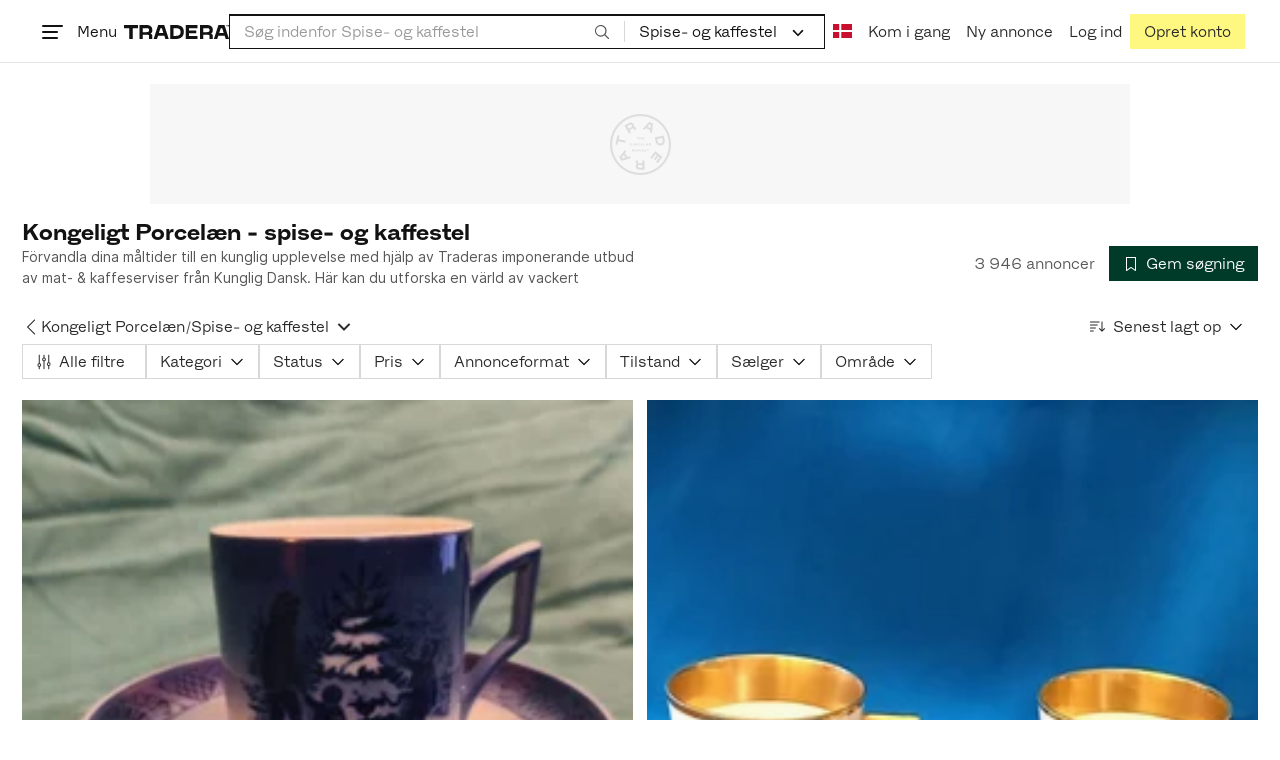

--- FILE ---
content_type: text/html; charset=utf-8
request_url: https://www.tradera.com/da/category/342310
body_size: 57096
content:
<!DOCTYPE html><html lang="da" data-sentry-element="Html" data-sentry-component="TraderaDocument" data-sentry-source-file="_document.tsx"><head data-sentry-element="CustomHead" data-sentry-source-file="_document.tsx"><meta charSet="utf-8" data-next-head=""/><meta name="viewport" content="width=device-width, initial-scale=1" data-next-head=""/><title data-next-head="">Kongeligt Porcelæn - spise- og kaffestel | Køb og sælg brugt og ubrugt på Tradera</title><link rel="canonical" href="https://www.tradera.com/da/category/342310" data-next-head=""/><link rel="next" href="/da/category/342310?paging=2" data-next-head=""/><link rel="alternate" href="https://www.tradera.com/category/342310" hrefLang="sv-SE" data-next-head=""/><link rel="alternate" href="https://www.tradera.com/en/category/342310" hrefLang="en-US" data-next-head=""/><link rel="alternate" href="https://www.tradera.com/da/category/342310" hrefLang="da-DK" data-next-head=""/><link rel="alternate" href="https://www.tradera.com/de/category/342310" hrefLang="de-DE" data-next-head=""/><link rel="alternate" href="https://www.tradera.com/fr/category/342310" hrefLang="fr-FR" data-next-head=""/><link rel="alternate" href="https://www.tradera.com/nl/category/342310" hrefLang="nl-NL" data-next-head=""/><link rel="alternate" href="https://www.tradera.com/en/category/342310" hrefLang="x-default" data-next-head=""/><meta name="description" content="Køb og sælg Kongeligt Porcelæn - spise- og kaffestel nemt og bæredygtigt på Tradera. Stort udvalg af brugte og ubrugte varer på Nordens største cirkulære markedsplads" data-next-head=""/><meta property="og:url" content="https://www.tradera.com/da/category/342310" data-next-head=""/><meta property="og:title" content="Kongeligt Porcelæn - spise- og kaffestel | Køb og sælg brugt og ubrugt på Tradera" data-next-head=""/><meta property="og:description" content="Køb og sælg Kongeligt Porcelæn - spise- og kaffestel nemt og bæredygtigt på Tradera. Stort udvalg af brugte og ubrugte varer på Nordens største cirkulære markedsplads" data-next-head=""/><meta property="og:image" content="http://static.tradera.net/nextweb/_next/static/images/open-graph-tradera-default.72cbcd71.png" data-next-head=""/><meta property="og:image:secure_url" content="https://static.tradera.net/nextweb/_next/static/images/open-graph-tradera-default.72cbcd71.png" data-next-head=""/><script type="application/ld+json" data-next-head="">{"@context":"https://schema.org","@type":"BreadcrumbList","itemListElement":[{"@type":"ListItem","item":{"@type":"Thing","@id":"https://www.tradera.com/da/category/20","name":"Antikviteter og design"},"position":1},{"@type":"ListItem","item":{"@type":"Thing","@id":"https://www.tradera.com/da/category/2012","name":"Keramik & porcelæn, udenlandsk"},"position":2},{"@type":"ListItem","item":{"@type":"Thing","@id":"https://www.tradera.com/da/category/342309","name":"Kongeligt Porcelæn"},"position":3},{"@type":"ListItem","item":{"@type":"Thing","@id":"https://www.tradera.com/da/category/342310","name":"Spise- og kaffestel"},"position":4}]}</script><link rel="preconnect" as="script" href="https://sdk.privacy-center.org/"/><link rel="preconnect" href="//www.googletagmanager.com" crossorigin="anonymous" data-sentry-component="GoogleTagManagerPreconnect" data-sentry-source-file="google-tag-manager.tsx"/><link rel="preconnect" href="//www.google-analytics.com" crossorigin="anonymous"/><link rel="preconnect" href="//img.tradera.net" crossorigin="anonymous"/><link rel="preconnect" href="//lwadm.com" crossorigin="anonymous"/><link rel="dns-prefetch" href="//www.googletagmanager.com" crossorigin="anonymous" data-sentry-component="GoogleTagManagerPrefetch" data-sentry-source-file="google-tag-manager.tsx"/><link rel="dns-prefetch" href="//static.tradera.net" crossorigin="anonymous"/><link rel="dns-prefetch" href="https://sdk.privacy-center.org/" crossorigin="anonymous"/><link rel="dns-prefetch" href="//lwadm.com" crossorigin="anonymous"/><link rel="dns-prefetch" href="//www.google.com" crossorigin="anonymous"/><link rel="dns-prefetch" href="//www.googletagservices.com" crossorigin="anonymous"/><link rel="dns-prefetch" href="//partner.googleadservices.com" crossorigin="anonymous"/><link rel="dns-prefetch" href="//static.criteo.net" crossorigin="anonymous"/><link rel="dns-prefetch" href="//bat.bing.com" crossorigin="anonymous"/><link rel="dns-prefetch" href="//www.google-analytics.com" crossorigin="anonymous"/><link rel="dns-prefetch" href="//www.googleadservices.com" crossorigin="anonymous"/><link rel="dns-prefetch" href="//tpc.googlesyndication.com" crossorigin="anonymous"/><link rel="dns-prefetch" href="//stats.g.doubleclick.net" crossorigin="anonymous"/><link rel="dns-prefetch" href="//www.google.se" crossorigin="anonymous"/><link rel="dns-prefetch" href="//widget.criteo.com" crossorigin="anonymous"/><link rel="dns-prefetch" href="//googleads.g.doubleclick.net" crossorigin="anonymous"/><link rel="dns-prefetch" href="//securepubads.g.doubleclick.net" crossorigin="anonymous"/><link rel="dns-prefetch" href="//img.tradera.net" crossorigin="anonymous"/><link rel="dns-prefetch" href="//dis.eu.criteo.com" crossorigin="anonymous"/><meta name="application-name" content="Tradera" data-sentry-element="meta" data-sentry-source-file="meta-tags.tsx"/><meta property="og:site_name" content="Tradera" data-sentry-element="meta" data-sentry-source-file="meta-tags.tsx"/><meta property="fb:admins" content="100007926946860" data-sentry-element="meta" data-sentry-source-file="meta-tags.tsx"/><meta name="theme-color" content="#fff" data-sentry-element="meta" data-sentry-source-file="meta-tags.tsx"/><meta name="apple-mobile-web-app-status-bar-style" content="default" data-sentry-element="meta" data-sentry-source-file="meta-tags.tsx"/><meta name="apple-itunes-app" content="app-id=427984084, app-argument=trd://category/342310" data-sentry-element="meta" data-sentry-source-file="meta-tags.tsx"/><link rel="icon" href="https://static.tradera.net/nextweb/_next/static/media/favicon.6fe7e4fa.ico"/><link rel="icon" href="https://static.tradera.net/nextweb/_next/static/media/favicon.6fe7e4fa.ico" type="image/x-icon"/><link rel="apple-touch-icon" sizes="57x57" href="https://static.tradera.net/nextweb/_next/static/media/apple-touch-icon-57x57.361c3265.png"/><link rel="apple-touch-icon" sizes="60x60" href="https://static.tradera.net/nextweb/_next/static/media/apple-touch-icon-60x60.005e9332.png"/><link rel="apple-touch-icon" sizes="72x72" href="https://static.tradera.net/nextweb/_next/static/media/apple-touch-icon-72x72.29cdab54.png"/><link rel="apple-touch-icon" sizes="76x76" href="https://static.tradera.net/nextweb/_next/static/media/apple-touch-icon-76x76.0df6904d.png"/><link rel="apple-touch-icon" sizes="114x114" href="https://static.tradera.net/nextweb/_next/static/media/apple-touch-icon-114x114.6681ec9b.png"/><link rel="apple-touch-icon" sizes="144x144" href="https://static.tradera.net/nextweb/_next/static/media/apple-touch-icon-144x144.49b6797f.png"/><link rel="apple-touch-icon" sizes="120x120" href="https://static.tradera.net/nextweb/_next/static/media/apple-touch-icon-120x120.cde634e0.png"/><link rel="apple-touch-icon" sizes="152x152" href="https://static.tradera.net/nextweb/_next/static/media/apple-touch-icon-152x152.a7873c64.png"/><link rel="apple-touch-icon" sizes="180x180" href="https://static.tradera.net/nextweb/_next/static/media/apple-touch-icon-180x180.e89a3862.png"/><meta name="apple-mobile-web-app-title" content="Tradera" data-sentry-element="meta" data-sentry-source-file="favicons.tsx"/><link rel="icon" type="image/png" href="https://static.tradera.net/nextweb/_next/static/media/favicon-192x192.a328e993.png" sizes="192x192"/><link rel="icon" type="image/png" href="https://static.tradera.net/nextweb/_next/static/media/favicon-96x96.22a79e4f.png" sizes="96x96"/><link rel="icon" type="image/png" href="https://static.tradera.net/nextweb/_next/static/media/favicon-16x16.0da8b5d1.png" sizes="16x16"/><link rel="icon" type="image/png" href="https://static.tradera.net/nextweb/_next/static/media/favicon-32x32.40065f0e.png" sizes="32x32"/><meta name="msapplication-TileImage" content="https://static.tradera.net/nextweb/_next/static/media/ms-icon-144x144.49b6797f.png" data-sentry-element="meta" data-sentry-source-file="favicons.tsx"/><meta name="msapplication-TileColor" content="#2d3741" data-sentry-element="meta" data-sentry-source-file="favicons.tsx"/><script async="" src="https://securepubads.g.doubleclick.net/tag/js/gpt.js" crossorigin="anonymous" data-sentry-component="GooglePublisherTags" data-sentry-source-file="google-publisher-tags.tsx"></script><link data-next-font="size-adjust" rel="preconnect" href="/" crossorigin="anonymous"/><link rel="preload" href="https://static.tradera.net/nextweb/_next/static/css/fbb1108dfdfa6907.css" as="style"/><link rel="stylesheet" href="https://static.tradera.net/nextweb/_next/static/css/fbb1108dfdfa6907.css" data-n-g=""/><link rel="preload" href="https://static.tradera.net/nextweb/_next/static/css/d75895e6260748d9.css" as="style"/><link rel="stylesheet" href="https://static.tradera.net/nextweb/_next/static/css/d75895e6260748d9.css" data-n-p=""/><link rel="preload" href="https://static.tradera.net/nextweb/_next/static/css/2e4aa418af857f4f.css" as="style"/><link rel="stylesheet" href="https://static.tradera.net/nextweb/_next/static/css/2e4aa418af857f4f.css" data-n-p=""/><link rel="preload" href="https://static.tradera.net/nextweb/_next/static/css/9e90a54df60612bb.css" as="style"/><link rel="stylesheet" href="https://static.tradera.net/nextweb/_next/static/css/9e90a54df60612bb.css" data-n-p=""/><noscript data-n-css=""></noscript><meta name="sentry-trace" content="a96de6fa982947d0ee81a7bf4c83f474-68bf548251133d2d-0"/><meta name="baggage" content="sentry-environment=production,sentry-release=1.0.5339,sentry-public_key=cf5c8c66d2ca4b3f8e77035271c5028c,sentry-trace_id=a96de6fa982947d0ee81a7bf4c83f474,sentry-org_id=67204,sentry-sampled=false,sentry-sample_rand=0.01815767896182452,sentry-sample_rate=0.0005"/></head><body class="site-pagename-Category"><noscript data-sentry-component="GoogleTagManagerBodyScript" data-sentry-source-file="google-tag-manager.tsx"><iframe src="https://www.googletagmanager.com/ns.html?id=GTM-5TMB2D" height="0" width="0" style="display:none;visibility:hidden" title="Google Tag Manager"></iframe></noscript><div id="__next"><div class="site-container" data-sentry-component="BaseLayout" data-sentry-source-file="base-layout.tsx"><noscript data-sentry-component="NoScript" data-sentry-source-file="no-script.tsx">
                    <div class="alert alert-danger text-center mb-0">
                        <strong class="size-london">JavaScript er deaktiveret. Hjemmesiden vil have begrænset funktionalitet.</strong>
                    </div>
                </noscript><div class="sticky-outer-wrapper"><div class="sticky-inner-wrapper" style="position:relative;top:0px;z-index:200"><header class="site-header_header__r2mEf d-hybrid-none" id="site-header"><div class="site-header_content__Juhv2 d-flex flex-wrap gap-1 gap-md-2 py-2 px-2 px-xl-5"><a data-link-type="next-link" class="button_button__bmQqK button_theme__kbDOb button_theme-primary__QrqFX site-header_skipToContent__11Adw" data-sentry-element="Button" data-sentry-source-file="site-header.tsx" href="/da/category/342310#site-main">Til indholdet</a><nav aria-label="Hovedmenu" class="navbar z-modal ml-n1 ml-md-0 ml-lg-n1 ml-xl-0"><button class="button_button__bmQqK button_theme__kbDOb button_theme-text__b6_bC hamburger hamburger--squeeze  site-dropdown__hamburger" aria-labelledby="hamburger-button-label" aria-haspopup="true" aria-expanded="false" tabindex="0" data-sentry-element="Button" data-sentry-component="DropDownMenuHamburger" data-sentry-source-file="dropdown-menu-burger.tsx"><span class="hamburger-box" aria-hidden="true"><span class="hamburger-inner"></span></span><span id="hamburger-button-label" class="hamburger-label d-none d-lg-inline-block">Menu</span></button><div class="hidden" data-sentry-component="SeoLinks" data-sentry-source-file="seo-links.tsx"><a href="/da/category/1612">Accessories</a><a href="/da/category/28">Andet</a><a href="/da/category/20">Antikviteter og design</a><a href="/da/category/34">Billetter og rejser</a><a href="/da/category/32">Byggeri og værktøjer</a><a href="/da/category/11">Bøger og magasiner</a><a href="/da/category/1611">Børneartikler</a><a href="/da/category/302571">Børnelegetøj</a><a href="/da/category/33">Børnetøj &amp; Børnesko</a><a href="/da/category/12">Computere og tilbehør</a><a href="/da/category/13">DVD&#x27;er og videoer</a><a href="/da/category/17">Forbrugerelektronik </a><a href="/da/category/14">Foto, kameraer og optik</a><a href="/da/category/15">Frimærker</a><a href="/da/category/1605">Have &amp; planter</a><a href="/da/category/31">Hjem og husholdning</a><a href="/da/category/18">Hobby</a><a href="/da/category/36">Håndlavet og kunsthåndværk</a><a href="/da/category/23">Kunst</a><a href="/da/category/10">Køretøjer, Både &amp; Dele</a><a href="/da/category/21">Musik</a><a href="/da/category/22">Mønter og sedler</a><a href="/da/category/27">Postkort og billeder</a><a href="/da/category/29">Samlerobjekter</a><a href="/da/category/1623">Sko</a><a href="/da/category/340736">Skønhed</a><a href="/da/category/24">Smykker og ædelstene</a><a href="/da/category/25">Sport og Fritid</a><a href="/da/category/26">Telefoner, Tablets &amp; Wearables</a><a href="/da/category/16">Tøj</a><a href="/da/category/19">Ure</a><a href="/da/category/30">Videospil og computerspil</a><a href="/info/da/inspiration">Inspiration</a></div></nav><div class="site-header_logo__tBmDA d-flex" id="slim-header__logo"><a data-link-type="next-link" class="d-flex align-items-center" aria-label="Hjemmeside" data-sentry-element="ALink" data-sentry-source-file="site-header.tsx" href="/da"><svg viewBox="0 0 1401 1401" xmlns="http://www.w3.org/2000/svg" aria-hidden="true" class="site-header_app__nI3kG z-modal" data-sentry-element="TraderaAppLogo" data-sentry-source-file="site-header.tsx"><path d="M700 50A646 646 0 0050 701c0 173 68 337 191 459a646 646 0 00919 0 646 646 0 00191-459c0-174-68-338-191-460A646 646 0 00700 50zm1 1351c-188 0-364-73-496-205A696 696 0 010 701c0-188 73-364 205-496A696 696 0 01701 0c187 0 363 73 495 205a696 696 0 01205 496c0 187-73 363-205 495a696 696 0 01-495 205z"></path><path d="M379 979l-79 24-13-19 49-66 43 61zm-98 85l231-70-32-45-52 15-62-87 32-43-32-46-144 193 59 83zm466 131h-65c-27 0-41-10-41-33 0-21 13-32 41-32h65v65zm-161-33c0 48 32 84 96 84h120v-229h-55v67h-87c-11 0-17-5-17-12v-55h-54v56c0 15 12 27 28 29a70 70 0 00-31 60zm425-347L889 973l41 31 89-115 33 25-75 97 38 29 75-97 28 23-89 114 41 31 122-157-181-139m48-202l-8-39 124-26 9 40c11 53-4 81-46 90-43 8-68-12-79-65zm175-34l-19-94-225 45 19 93c18 85 72 122 141 108 74-15 102-66 84-152zM849 312l56-60 22 10-10 81-68-31zm43-123L727 364l51 24 37-39 96 45-6 54 50 23 28-239-91-43zM410 298l57-34c24-14 41-13 53 7 10 18 6 35-19 49l-57 34-34-56zm158-55c-24-41-71-56-127-23l-104 62 117 196 48-28-35-57 77-45c9-6 17-5 20 2l29 47 47-28-29-48c-8-13-24-17-39-11 10-22 9-46-4-67zM192 721l19-89 175 37 11-54-175-37 19-89-50-11-50 232 51 11m35 221l-4-5-17 12-5-8-5 4 14 20 5-3-6-8 18-12m-45-17l13-2-6 11 5 8 22-16-3-4-18 12 8-14-3-4-15 3h-1l18-12-3-5-22 15 5 8"></path></svg><svg viewBox="0 0 142 19" xmlns="http://www.w3.org/2000/svg" aria-hidden="true" class="site-header_normal__CtWs3 z-modal" data-sentry-element="TraderaLogo" data-sentry-source-file="site-header.tsx"><title>Tradera</title><path d="M30.6 0c5.2 0 7.8 3 7.8 7 0 2.1-.9 3.8-2.5 5 1.3.2 2.3 1.1 2.3 2.4V19h-4.4v-4.6c0-.6-.5-1-1.3-1H25.3V19h-4.4V0zm81.8 0c5.2 0 7.8 3 7.8 7 0 2.1-.9 3.8-2.5 5 1.3.2 2.3 1.1 2.3 2.4V19h-4.4v-4.6c0-.6-.5-1-1.3-1H107.1V19h-4.4V0zM18.9 0v4.3h-7.2V19H7.2V4.3H0V0zm80.6 0v4.3H87.8v3h9.8v4h-9.8v3.5h11.7V19H83.4V0zM70.2 0c7.1 0 10.7 3.1 10.7 9.4 0 5.9-3.8 9.6-10.8 9.6h-7.6V0zm65.7 0l6.1 19h-4.5l-1.4-4.3h-8.6l-1.4 4.3h-4.5l6.1-19zM54.4 0l6.1 19H56l-1.4-4.3H46L44.6 19h-4.5l6.1-19zm15.7 4.3h-3.2v10.5h3.2c4.4 0 6.4-1.6 6.4-5.3 0-3.6-2-5.2-6.4-5.2zm62.7 0h-1.9l-2.1 6.5h6zm-81.6 0h-1.9l-2.1 6.5h6zm-20.6 0h-5.3v5.4h5.3c2.3 0 3.3-1 3.3-2.7 0-2-1.1-2.7-3.3-2.7zm81.8 0h-5.3v5.4h5.3c2.3 0 3.3-1 3.3-2.7 0-2-1.1-2.7-3.3-2.7zm28-4.3l.4 1 .4-1h.7v2.2h-.5V.5l-.4 1.1h-.4l-.5-1.2v1.7h-.4V0zm-1 0v.4h-.7v1.7h-.5V.4h-.7V0z"></path></svg></a></div><div class="mt-1 mt-md-0 justify-content-center w-100 site-header_search___d1bo d-flex" id="slim-header__search"><form action="/da/search" method="GET" autoComplete="off" class="row no-gutters search-input_searchInputForm__tMSnK search-input_searchInputFormBorder__HfSlS" role="search" data-sentry-component="SearchInput" data-sentry-source-file="search-input.tsx"><div class="col h-100"><input aria-label="Søg efter varer, sælgere eller en kategori" type="text" role="combobox" aria-controls="search-input-suggestions" aria-autocomplete="list" aria-expanded="false" class="form-control focus-visible search-input_searchInputField__8sm1Z search-input_formControl__V8nci" data-search-field="true" data-testid="search-input" name="q" placeholder="Søg indenfor Spise- og kaffestel" maxLength="98" value=""/><div class="position-relative"></div><fieldset class="search-input_searchInputFormButtons__Ub1je"><button class="button_button__bmQqK button_theme__kbDOb button_theme-unbutton__ZqdIo button_fluid__CPEZu h-100 px-2 focus-visible-inner text-gray-600" aria-label="Søg" title="Søg" type="submit"><svg viewBox="0 0 16 16" xmlns="http://www.w3.org/2000/svg" class="icon"><path clip-rule="evenodd" d="M3.4 3.5c-1.8 1.8-1.8 4.8 0 6.6s4.8 1.8 6.6 0 1.8-4.8 0-6.6a4.53 4.53 0 00-6.6 0zm-.7 7.4C.4 8.6.4 5 2.7 2.7s5.9-2.3 8.2 0c2.1 2.1 2.3 5.5.4 7.8l3.6 3.6c.2.2.2.6 0 .8s-.6.2-.8 0l-3.6-3.6a5.94 5.94 0 01-7.8-.4z" fill-rule="evenodd"></path></svg></button></fieldset></div><div class="d-none d-md-flex col-md-auto"><div class="position-relative"><button class="button_button__bmQqK button_theme__kbDOb button_theme-unbutton__ZqdIo search-input_categoryLabel__RGo8l unbutton bg-white position-relative text-styled d-flex align-items-center h-100 cursor-pointer focus-visible-inner " type="button" aria-labelledby="filterByCategoryLabel selectedCategoryName" data-sentry-element="DropdownMenuTrigger" data-sentry-source-file="search-category.tsx" aria-haspopup="menu" aria-expanded="false" data-state="closed"><span class="search-input_categoryName__icD0a px-2 font-hansen text-dark"><span id="filterByCategoryLabel" class="sr-only">Filtrer efter kategori</span><span id="selectedCategoryName" class="mr-1">Spise- og kaffestel</span><span class="px-1"><svg viewBox="0 0 16 16" xmlns="http://www.w3.org/2000/svg" class="icon icon-xs align-middle" data-sentry-element="ArrowDownIcon" data-sentry-component="DropdownIcon" data-sentry-source-file="dropdown-menu.tsx"><path d="M8 9.2l4.9-5 1.4 1.4L8 12 1.7 5.6l1.4-1.4z"></path></svg></span></span></button></div><input type="hidden" name="categoryId" value="342310"/></div></form></div><nav aria-label="Kontomenu" data-orientation="horizontal" dir="ltr" class="menu_root__E_THG ml-auto" data-sentry-element="NavigationMenu.Root" data-sentry-component="Root" data-sentry-source-file="menu.tsx"><div style="position:relative"><ul data-orientation="horizontal" class="plain-list d-flex gap-1 gap-lg-2" data-sentry-element="NavigationMenu.List" data-sentry-component="List" data-sentry-source-file="menu.tsx" dir="ltr"><li class="site-header_menuOption__gHvzT d-none d-lg-flex" data-sentry-element="NavigationMenu.Item" data-sentry-component="Item" data-sentry-source-file="menu.tsx"><button class="button_button__bmQqK button_theme__kbDOb button_theme-text__b6_bC button_branded-text__anUaZ site-header_button__Eo_4o" aria-label="Nuværende sprog er Dansk" data-sentry-element="Button" data-sentry-source-file="localization-link.tsx" id="radix-:R68jd7f6:-trigger-radix-:R1u8jd7f6:" data-state="closed" aria-expanded="false" aria-controls="radix-:R68jd7f6:-content-radix-:R1u8jd7f6:" data-sentry-component="Trigger" data-radix-collection-item=""><span data-testid="localization-link" class="site-header_linkText__Hzw5_"><img src="https://static.tradera.net/nextweb/_next/static/images/dk.025c1210.svg" alt="Flag of DK" class="site-header_flag__QZX_z" data-sentry-component="Flag" data-sentry-source-file="flag.tsx"/></span></button></li><li class="site-header_menuOption__gHvzT d-none d-md-flex" data-sentry-element="NavigationMenu.Item" data-sentry-component="Item" data-sentry-source-file="menu.tsx"><a data-link-type="next-link" class="button_button__bmQqK button_theme__kbDOb button_theme-text__b6_bC site-header_button__Eo_4o" data-sentry-element="Button" data-sentry-source-file="how-tradera-works.tsx" id="radix-:R68jd7f6:-trigger-radix-:R2u8jd7f6:" data-state="closed" aria-expanded="false" aria-controls="radix-:R68jd7f6:-content-radix-:R2u8jd7f6:" data-sentry-component="Trigger" data-radix-collection-item="" href="/da/how-to-buy"><span class="site-header_linkText__Hzw5_">Kom i gang</span></a></li><li class="site-header_menuOption__gHvzT z-modal d-none d-xl-flex"><a href="/da/selling/new" class="button_button__bmQqK button_theme__kbDOb button_theme-text__b6_bC site-header_button__Eo_4o" aria-label="Ny annonce" title="Ny annonce" data-sentry-element="Button" data-sentry-component="NewListingLink" data-sentry-source-file="new-listing-link.tsx" data-link-type="a-link"><span class="site-header_linkText__Hzw5_">Ny annonce</span></a></li><li class="site-header_menuOption__gHvzT z-header"><button class="button_button__bmQqK button_theme__kbDOb button_theme-text__b6_bC z-modal site-header_button__Eo_4o" aria-haspopup="true" aria-expanded="false" id="profile-button" data-sentry-element="Button" data-sentry-component="ProfileLink" data-sentry-source-file="profile-link.tsx"><div class="d-flex gap-1"><span class="site-header_linkText__Hzw5_">Log ind</span></div></button></li><li class="site-header_menuOption__gHvzT z-header d-none d-sm-flex align-items-end"><a href="/da/register" class="button_button__bmQqK button_theme__kbDOb button_theme-highlight__2p_cZ" data-sentry-element="Button" data-sentry-component="SignUpLink" data-sentry-source-file="sign-up-link.tsx" data-link-type="a-link"><span class="site-header_linkText__Hzw5_">Opret konto</span></a></li></ul></div></nav></div></header><div class="loader-line_line__vRd0T" data-sentry-component="LoaderLine" data-sentry-source-file="loader-line.tsx"></div></div></div><div class="Toastify"></div><div id="measure-100vh" style="height:100vh;position:absolute"></div><div class="site-main" id="site-main" tabindex="-1"><div class="pt-2" data-sentry-component="LayoutA" data-sentry-source-file="index.tsx"><div class="site-width_wrapper__WuUV8 px-2 px-md-3 px-lg-2 px-xl-1" data-sentry-component="SiteWidth" data-sentry-source-file="site-width.tsx"><div class="position-relative"><div class="sticky-outer-wrapper"><div class="sticky-inner-wrapper" style="position:relative;top:0px;z-index:2"><div class="d-flex justify-content-center bg-white mb-2 mt-n2"><div aria-hidden="true" data-label-text="Annonce" style="min-width:1250px;min-height:120px" class="gpt-ad_gptAdWrapper___VwI8 mt-3"><img src="https://static.tradera.net/nextweb/_next/static/images/placeholder_pano0.70bc8e7f.svg" alt="" aria-hidden="true" class="gpt-ad_gptAdPlaceholder__RaE1M"/></div></div></div></div></div><div class="d-flex flex-column gap-2 gap-lg-3" data-sentry-component="SearchResultsHeader" data-sentry-source-file="search-results-header.tsx"><header class="d-flex flex-column gap-2"><div class="d-flex gap-2"><div class="d-flex flex-column flex-1 gap-1 align-self-center w-100"><div class="align-items-baseline d-flex"><h1 class="heading-berlin text-styled mb-0 d-inline-block word-break text-break" data-test-search-result-heading="true">Kongeligt Porcelæn - spise- og kaffestel</h1></div><div data-sentry-component="ShowMore" data-sentry-source-file="show-more.tsx"><div class="overflow-hidden text-break position-relative mb-3" style="min-height:3rem"><div class="position-absolute"><div class="text-gray-600 intro-text-container_introTextContainer__hQVP8" data-intro-text-container="true" data-sentry-element="IntroTextContainer" data-sentry-source-file="intro-text-container.tsx" data-sentry-component="IntroTextContainer"><p>Förvandla dina måltider till en kunglig upplevelse med hjälp av Traderas imponerande utbud av mat- &amp; kaffeserviser från Kunglig Dansk. Här kan du utforska en värld av vackert designade porslinsprodukter från det berömda varumärket Royal Copenhagen. Upptäck bland annat deras ikoniska Blå blomster-mönster.</p></div></div></div></div></div><div class="flex-1 d-flex justify-content-end align-items-center"><p role="status" class="d-inline-block text-styled text-gray-600 mr-2 mb-0 text-nowrap" data-search-results-total-items="true">3 946 annoncer</p><div class="tooltip_container tooltip-toggle tooltip-toggle-show position-relative" id="save-search-button" data-sentry-component="SaveSearchButton" data-sentry-source-file="save-search-button.tsx"><div class="position-relative" data-sentry-component="OptionalWrapper" data-sentry-source-file="popover.tsx"><button class="button_button__bmQqK button_theme__kbDOb button_theme-primary__QrqFX button_fluid__CPEZu" data-test-save-search-button="true" data-test-save-search-button-is-saved="false" data-sentry-element="Button" data-sentry-source-file="save-search-button.tsx" data-popover-anchor="true"><span class="d-flex align-items-center w-100 justify-content-center"><span class="d-flex mr-1"><svg viewBox="0 0 16 16" xmlns="http://www.w3.org/2000/svg" class="icon icon-sm"><path clip-rule="evenodd" d="M3.1 1.1c.1 0 .3-.1.4-.1h9c.3 0 .5.2.5.5v13c0 .2-.1.4-.3.4-.2.1-.4.1-.5 0L8 12l-4.2 3h-.5c-.2-.1-.3-.3-.3-.5v-13c0-.1 0-.3.1-.4zM4 2v11.6L7.7 11c.2-.1.4-.1.6 0l3.7 2.6V2z" fill-rule="evenodd"></path></svg></span>Gem søgning</span></button></div></div></div></div><div class="d-flex gap-2"><nav data-test-filter-categories="true" class="position-relative w-100 d-flex flex-wrap align-items-center gap-x-3 gap-y-1" aria-label="Kategorimuligheder, nuværende kategori Spise- og kaffestel" data-sentry-component="FilterCategoriesButtonGroup" data-sentry-source-file="filter-categories-button-group.tsx"><div class="d-flex align-items-center gap-1"><a data-link-type="next-link" class="button_button__bmQqK button_theme__kbDOb button_theme-text__b6_bC button_branded-text__anUaZ px-1 mx-n1" title="Tilbage til Kongeligt Porcelæn" aria-label="Tilbage til Kongeligt Porcelæn" href="/da/category/342309"><span class="d-flex align-items-center w-100 justify-content-center"><span class="d-flex"><svg viewBox="0 0 16 16" xmlns="http://www.w3.org/2000/svg" aria-hidden="true" class="icon"><path clip-rule="evenodd" d="M5.3 8L12 1.3c.2-.2.2-.5 0-.7s-.5-.2-.7 0L3.9 8l7.4 7.4c.2.2.5.2.7 0s.2-.5 0-.7z" fill-rule="evenodd"></path></svg></span></span></a><a data-link-type="next-link" class="button_button__bmQqK button_theme__kbDOb button_theme-text__b6_bC button_branded-text__anUaZ d-inline-flex align-items-center gap-1 px-0 text-nowrap" aria-label="Tilbage til Kongeligt Porcelæn" href="/da/category/342309">Kongeligt Porcelæn</a><span class="text-muted" aria-hidden="true">/</span><div class="position-relative"><button class="button_button__bmQqK button_theme__kbDOb button_theme-unbutton__ZqdIo button_branded-text__anUaZ text-left py-1" aria-current="true" data-sentry-element="DropdownMenuPrimitiveTrigger" data-sentry-source-file="dropdown-menu.tsx" data-sentry-component="DropdownMenuTrigger" aria-haspopup="menu" aria-expanded="false" data-state="closed"><span class="d-flex align-items-center w-100"><div class="d-inline-flex align-items-center gap-1">Spise- og kaffestel</div><span class="d-flex justify-content-end ml-1"><svg viewBox="0 0 16 16" xmlns="http://www.w3.org/2000/svg" class="icon icon-sm icon" data-sentry-element="ArrowDownIcon" data-sentry-component="DropdownIcon" data-sentry-source-file="dropdown-button.tsx"><path d="M8 9.2l4.9-5 1.4 1.4L8 12 1.7 5.6l1.4-1.4z"></path></svg></span></span></button></div></div></nav><div class="position-relative"><button class="button_button__bmQqK button_theme__kbDOb button_theme-text__b6_bC button_branded-text__anUaZ text-left text-nowrap align-middle" aria-label="Resultaterne er sorteret efter Senest lagt op" data-sentry-element="DropdownMenuPrimitiveTrigger" data-sentry-source-file="dropdown-menu.tsx" data-sentry-component="DropdownMenuTrigger" aria-haspopup="menu" aria-expanded="false" data-state="closed"><span class="d-flex align-items-center w-100"><svg viewBox="0 0 16 11" xmlns="http://www.w3.org/2000/svg" class="icon mr-1"><path fill-rule="evenodd" clip-rule="evenodd" d="M0 .5C0 .22.22 0 .5 0h8.6a.5.5 0 010 1H.5A.5.5 0 010 .5zm0 3c0-.28.22-.5.5-.5h6.68a.5.5 0 010 1H.5a.5.5 0 01-.5-.5zM.5 9a.5.5 0 000 1h2.84a.5.5 0 000-1H.5zM0 6.5c0-.28.22-.5.5-.5h4.76a.5.5 0 010 1H.5a.5.5 0 01-.5-.5zM12.48.41A.49.49 0 0012 0a.49.49 0 00-.48.5v7.99L9.65 6.54l-.67.71 3.05 3.18 3.06-3.18-.68-.7-1.93 2V.4z"></path></svg>Senest lagt op<span class="d-flex justify-content-end ml-1"><svg xmlns="http://www.w3.org/2000/svg" class="icon"><path fill-rule="evenodd" clip-rule="evenodd" d="M2.65 5.15a.5.5 0 01.7 0L8 9.79l4.65-4.64a.5.5 0 01.7.7l-5 5a.5.5 0 01-.7 0l-5-5a.5.5 0 010-.7z"></path><path fill-rule="evenodd" clip-rule="evenodd" d="M12.54 5.04a.65.65 0 01.92.92l-5 5a.65.65 0 01-.92 0l-5-5a.65.65 0 11.92-.92L8 9.58l4.54-4.54z"></path></svg></span></span></button></div></div></header><div data-sentry-component="FilterSection" data-sentry-source-file="filter-section.tsx"><div style="height:0;display:none"></div><div class="d-flex flex-column gap-2"><div class="filter-section_innerWrapper__oYg_5"><div class="d-flex flex-md-wrap gap-1 search-filter_wrapper__Cf7ZF" data-sentry-component="SearchFilter" data-sentry-source-file="search-filter.tsx"><button class="button_button__bmQqK button_theme__kbDOb button_theme-tag__fQvyc button_branded-text__anUaZ" aria-haspopup="dialog" aria-expanded="false" data-sentry-element="Button" data-sentry-source-file="search-filter.tsx"><span class="d-flex align-items-center w-100 justify-content-center"><span class="d-flex mr-1"><svg viewBox="0 0 14 17" xmlns="http://www.w3.org/2000/svg" class="icon icon-sm"><path fill-rule="evenodd" clip-rule="evenodd" d="M2 .75c.28 0 .5.22.5.5v9h-1v-9c0-.28.22-.5.5-.5zm5 0c.28 0 .5.22.5.5v3h-1v-3c0-.28.22-.5.5-.5zm5 0c.28 0 .5.22.5.5v8h-1v-8c0-.28.22-.5.5-.5zm-5.5 15v-8.5h1v8.5a.5.5 0 11-1 0zm5 0v-3.5h1v3.5a.5.5 0 11-1 0zm-10 0v-2.5h1v2.5a.5.5 0 11-1 0z"></path><path fill-rule="evenodd" clip-rule="evenodd" d="M3 11.75a1 1 0 10-2 0 1 1 0 002 0zm1 0a2 2 0 10-4 0 2 2 0 004 0zm4-6a1 1 0 10-2 0 1 1 0 002 0zm1 0a2 2 0 10-4 0 2 2 0 004 0zm4 5a1 1 0 10-2 0 1 1 0 002 0zm1 0a2 2 0 10-4 0 2 2 0 004 0z"></path></svg></span><span class="visually-hidden-mobile">Alle filtre</span><span class="d-flex justify-content-end ml-1"></span></span></button><div class="position-relative"><button class="button_button__bmQqK button_theme__kbDOb button_theme-dropdown__WKgWx text-left" data-sentry-element="DropdownMenuPrimitiveTrigger" data-sentry-source-file="dropdown-menu.tsx" data-sentry-component="DropdownMenuTrigger" aria-haspopup="menu" aria-expanded="false" data-state="closed"><span class="d-flex align-items-center w-100">Kategori<span class="d-flex justify-content-end ml-1"><svg xmlns="http://www.w3.org/2000/svg" class="icon"><path fill-rule="evenodd" clip-rule="evenodd" d="M2.65 5.15a.5.5 0 01.7 0L8 9.79l4.65-4.64a.5.5 0 01.7.7l-5 5a.5.5 0 01-.7 0l-5-5a.5.5 0 010-.7z"></path><path fill-rule="evenodd" clip-rule="evenodd" d="M12.54 5.04a.65.65 0 01.92.92l-5 5a.65.65 0 01-.92 0l-5-5a.65.65 0 11.92-.92L8 9.58l4.54-4.54z"></path></svg></span></span></button></div><div class="position-relative"><button class="button_button__bmQqK button_theme__kbDOb button_theme-dropdown__WKgWx text-left text-nowrap align-middle" data-sentry-element="DropdownMenuPrimitiveTrigger" data-sentry-source-file="dropdown-menu.tsx" data-sentry-component="DropdownMenuTrigger" aria-haspopup="menu" aria-expanded="false" data-state="closed"><span class="d-flex align-items-center w-100">Status<span class="d-flex justify-content-end ml-1"><svg xmlns="http://www.w3.org/2000/svg" class="icon"><path fill-rule="evenodd" clip-rule="evenodd" d="M2.65 5.15a.5.5 0 01.7 0L8 9.79l4.65-4.64a.5.5 0 01.7.7l-5 5a.5.5 0 01-.7 0l-5-5a.5.5 0 010-.7z"></path><path fill-rule="evenodd" clip-rule="evenodd" d="M12.54 5.04a.65.65 0 01.92.92l-5 5a.65.65 0 01-.92 0l-5-5a.65.65 0 11.92-.92L8 9.58l4.54-4.54z"></path></svg></span></span></button></div><div class="position-relative"><button class="button_button__bmQqK button_theme__kbDOb button_theme-dropdown__WKgWx text-left text-nowrap" data-sentry-element="DropdownMenuPrimitiveTrigger" data-sentry-source-file="dropdown-menu.tsx" data-sentry-component="DropdownMenuTrigger" aria-haspopup="menu" aria-expanded="false" data-state="closed"><span class="d-flex align-items-center w-100">Pris<span class="d-flex justify-content-end ml-1"><svg xmlns="http://www.w3.org/2000/svg" class="icon"><path fill-rule="evenodd" clip-rule="evenodd" d="M2.65 5.15a.5.5 0 01.7 0L8 9.79l4.65-4.64a.5.5 0 01.7.7l-5 5a.5.5 0 01-.7 0l-5-5a.5.5 0 010-.7z"></path><path fill-rule="evenodd" clip-rule="evenodd" d="M12.54 5.04a.65.65 0 01.92.92l-5 5a.65.65 0 01-.92 0l-5-5a.65.65 0 11.92-.92L8 9.58l4.54-4.54z"></path></svg></span></span></button></div><div class="position-relative"><button class="button_button__bmQqK button_theme__kbDOb button_theme-dropdown__WKgWx text-left text-nowrap align-middle" data-sentry-element="DropdownMenuPrimitiveTrigger" data-sentry-source-file="dropdown-menu.tsx" data-sentry-component="DropdownMenuTrigger" aria-haspopup="menu" aria-expanded="false" data-state="closed"><span class="d-flex align-items-center w-100">Annonceformat<span class="d-flex justify-content-end ml-1"><svg xmlns="http://www.w3.org/2000/svg" class="icon"><path fill-rule="evenodd" clip-rule="evenodd" d="M2.65 5.15a.5.5 0 01.7 0L8 9.79l4.65-4.64a.5.5 0 01.7.7l-5 5a.5.5 0 01-.7 0l-5-5a.5.5 0 010-.7z"></path><path fill-rule="evenodd" clip-rule="evenodd" d="M12.54 5.04a.65.65 0 01.92.92l-5 5a.65.65 0 01-.92 0l-5-5a.65.65 0 11.92-.92L8 9.58l4.54-4.54z"></path></svg></span></span></button></div><div class="position-relative"><button class="button_button__bmQqK button_theme__kbDOb button_theme-dropdown__WKgWx text-left text-nowrap align-middle" data-sentry-element="DropdownMenuPrimitiveTrigger" data-sentry-source-file="dropdown-menu.tsx" data-sentry-component="DropdownMenuTrigger" aria-haspopup="menu" aria-expanded="false" data-state="closed"><span class="d-flex align-items-center w-100">Tilstand<span class="d-flex justify-content-end ml-1"><svg xmlns="http://www.w3.org/2000/svg" class="icon"><path fill-rule="evenodd" clip-rule="evenodd" d="M2.65 5.15a.5.5 0 01.7 0L8 9.79l4.65-4.64a.5.5 0 01.7.7l-5 5a.5.5 0 01-.7 0l-5-5a.5.5 0 010-.7z"></path><path fill-rule="evenodd" clip-rule="evenodd" d="M12.54 5.04a.65.65 0 01.92.92l-5 5a.65.65 0 01-.92 0l-5-5a.65.65 0 11.92-.92L8 9.58l4.54-4.54z"></path></svg></span></span></button></div><div class="position-relative"><button class="button_button__bmQqK button_theme__kbDOb button_theme-dropdown__WKgWx text-left text-nowrap align-middle" data-sentry-element="DropdownMenuPrimitiveTrigger" data-sentry-source-file="dropdown-menu.tsx" data-sentry-component="DropdownMenuTrigger" aria-haspopup="menu" aria-expanded="false" data-state="closed"><span class="d-flex align-items-center w-100">Sælger<span class="d-flex justify-content-end ml-1"><svg xmlns="http://www.w3.org/2000/svg" class="icon"><path fill-rule="evenodd" clip-rule="evenodd" d="M2.65 5.15a.5.5 0 01.7 0L8 9.79l4.65-4.64a.5.5 0 01.7.7l-5 5a.5.5 0 01-.7 0l-5-5a.5.5 0 010-.7z"></path><path fill-rule="evenodd" clip-rule="evenodd" d="M12.54 5.04a.65.65 0 01.92.92l-5 5a.65.65 0 01-.92 0l-5-5a.65.65 0 11.92-.92L8 9.58l4.54-4.54z"></path></svg></span></span></button></div><div class="position-relative"><button class="button_button__bmQqK button_theme__kbDOb button_theme-dropdown__WKgWx text-left text-nowrap" data-sentry-element="DropdownMenuPrimitiveTrigger" data-sentry-source-file="dropdown-menu.tsx" data-sentry-component="DropdownMenuTrigger" aria-haspopup="menu" aria-expanded="false" data-state="closed"><span class="d-flex align-items-center w-100">Område<span class="d-flex justify-content-end ml-1"><svg xmlns="http://www.w3.org/2000/svg" class="icon"><path fill-rule="evenodd" clip-rule="evenodd" d="M2.65 5.15a.5.5 0 01.7 0L8 9.79l4.65-4.64a.5.5 0 01.7.7l-5 5a.5.5 0 01-.7 0l-5-5a.5.5 0 010-.7z"></path><path fill-rule="evenodd" clip-rule="evenodd" d="M12.54 5.04a.65.65 0 01.92.92l-5 5a.65.65 0 01-.92 0l-5-5a.65.65 0 11.92-.92L8 9.58l4.54-4.54z"></path></svg></span></span></button></div></div></div><div class="filter-section_innerWrapper__oYg_5"></div></div></div></div><div id="srp-top-ad-anchor"></div></div><div class="site-width_wrapper__WuUV8 px-2 px-md-3 px-lg-2 px-xl-1" data-sentry-element="SiteWidth" data-sentry-source-file="site-width.tsx" data-sentry-component="SiteWidth"><div class="pt-md-3"><div class="d-lg-flex"><main class="layout_main__pTw3S"><div class="site-width_wrapper__WuUV8" data-sentry-component="SiteWidth" data-sentry-source-file="site-width.tsx"><div class="@container" data-sentry-component="ItemCardGrid" data-sentry-source-file="item-card-grid.tsx"><div data-search-results-items="" data-sentry-element="ItemCardGrid" data-sentry-source-file="search-results.tsx" class="px-sm-0 px-md-0 pb-4 search-results item-card-grid_grid__oa_st item-card-grid_cards-md__Lj4X_ gap-y-6 item-card-grid_denseGrid__1fPYR"><div class="" data-sentry-component="ItemCardGridItem" data-sentry-source-file="item-card-grid.tsx"><div id="item-card-707094250" data-item-loaded="false" data-item-type="Auction" class="item-card_itemCard__XpJ3C" data-sentry-element="CommonItemCard" data-sentry-component="CommonItemCard" data-sentry-source-file="common-item-card.tsx"><div class="item-card_innerWrapper__uWlCW"><div class="position-relative item-card_itemCardImageWrapper__SzJ5x"><a data-link-type="next-link" title="Royal Copenhagen Års Mocca Kopp 1979" aria-label="Royal Copenhagen Års Mocca Kopp 1979" aria-describedby="item-card-707094250-price item-card-707094250-time item-card-707094250-badge" data-focus-card="true" data-sentry-element="Component" data-sentry-source-file="lazy-image-loader.tsx" data-sentry-component="ImageLoader" class="item-card-image_wrapper__kNhXt loading-shimmer item-card-image" href="/da/item/342310/707094250/royal-copenhagen-ars-mocca-kopp-1979"><picture><source type="image/webp" srcSet="https://img.tradera.net/250-square/179/626135179_324a7882-124a-4e47-b342-abe361b66665.jpg 1x, https://img.tradera.net/500-square/179/626135179_324a7882-124a-4e47-b342-abe361b66665.jpg 2x, https://img.tradera.net/750-square/179/626135179_324a7882-124a-4e47-b342-abe361b66665.jpg 3x"/><img loading="lazy" src="https://img.tradera.net/small-square/179/626135179_324a7882-124a-4e47-b342-abe361b66665.jpg" alt="" class="item-card-image_fill-aspect-ratio__fgi0B item-card-image_primary-image__i8LZ_" data-sentry-component="LazyImageLoader" data-sentry-source-file="image-lazy-load.tsx"/></picture></a><div class="item-card_bottomBadges__s5rEK" id="item-card-707094250-badge"><span class="sr-only">Mærke på varen:</span><span class="badge badge-branded font-weight-bold mr-1" data-sentry-component="NewTodayBadge" data-sentry-source-file="new-today-badge.tsx">Ny</span></div></div><div class="item-card_buttons__Tg5Tz d-flex flex-column align-items-center gap-1"></div><div class="mt-1 item-card_title__okrrK"><div></div><a data-link-type="next-link" class="button_button__bmQqK button_theme__kbDOb button_theme-link__y9e_l button_linkReverted__IwTuC text-left item-card_textTruncateTwoLines__Bp1eQ text-inter-light" tabindex="-1" href="/da/item/342310/707094250/royal-copenhagen-ars-mocca-kopp-1979">Royal Copenhagen Års Mocca Kopp 1979</a></div><div class="position-relative item-card_itemCardDetails__VYIln"><span id="item-card-707094250-time" class="ml-auto text-nowrap size-oslo text-gray-600" aria-live="off" data-sentry-component="EndTimeLabelWithCountDown" data-sentry-source-file="end-time-label.tsx"><span class="sr-only">Sluttid</span><span aria-hidden="false" class="text-nowrap ">28 dec. 08:04</span><span class="sr-only">. </span></span><div class="d-flex gap-x-1 gap-y-0 flex-wrap align-items-start justify-content-between" id="item-card-707094250-price" data-sentry-element="Space" data-sentry-component="CommonItemCardPriceSection" data-sentry-source-file="common-item-card.tsx"><div class="d-flex gap-x-1 gap-y-0 flex-wrap align-items-center" data-sentry-element="Space" data-sentry-source-file="common-item-card.tsx"><span class="sr-only">Pris:</span><span><span class="text-nowrap font-weight-bold font-hansen pr-1" data-testid="price" data-sentry-element="Component" data-sentry-component="PriceLabel" data-sentry-source-file="price-label.tsx">89 SEK<span class="sr-only">,</span></span><span class="size-oslo item-card_priceDetails__TzN1U"><span class="text-nowrap" data-testid="bids-label" data-sentry-element="Component" data-sentry-component="BidsLabel" data-sentry-source-file="bids-label.tsx">Startpris</span><span class="sr-only">.</span></span></span></div></div></div></div></div></div><div class="" data-sentry-component="ItemCardGridItem" data-sentry-source-file="item-card-grid.tsx"><div id="item-card-707078128" data-item-loaded="false" data-item-type="Auction" class="item-card_itemCard__XpJ3C" data-sentry-element="CommonItemCard" data-sentry-component="CommonItemCard" data-sentry-source-file="common-item-card.tsx"><div class="item-card_innerWrapper__uWlCW"><div class="position-relative item-card_itemCardImageWrapper__SzJ5x"><a data-link-type="next-link" title="2 Royal Danish / Kunglig Dansk kaffekop rokoko / kop &amp; underkop rokoko guld dekor" aria-label="2 Royal Danish / Kunglig Dansk kaffekop rokoko / kop &amp; underkop rokoko guld dekor" aria-describedby="item-card-707078128-price item-card-707078128-time item-card-707078128-badge" data-focus-card="true" data-sentry-element="Component" data-sentry-source-file="lazy-image-loader.tsx" data-sentry-component="ImageLoader" class="item-card-image_wrapper__kNhXt loading-shimmer item-card-image" href="/da/item/342310/707078128/2-royal-danish-kunglig-dansk-kaffekopp-rokoko-cup-saucer-rococo-gold-decor"><picture><source type="image/webp" srcSet="https://img.tradera.net/250-square/676/626121676_18506e56-c2d3-4f8c-8544-c81f2b970300.jpg 1x, https://img.tradera.net/500-square/676/626121676_18506e56-c2d3-4f8c-8544-c81f2b970300.jpg 2x, https://img.tradera.net/750-square/676/626121676_18506e56-c2d3-4f8c-8544-c81f2b970300.jpg 3x"/><img loading="lazy" src="https://img.tradera.net/small-square/676/626121676_18506e56-c2d3-4f8c-8544-c81f2b970300.jpg" alt="" class="item-card-image_fill-aspect-ratio__fgi0B item-card-image_primary-image__i8LZ_" data-sentry-component="LazyImageLoader" data-sentry-source-file="image-lazy-load.tsx"/></picture></a><div class="item-card_bottomBadges__s5rEK" id="item-card-707078128-badge"><span class="sr-only">Mærke på varen:</span><span class="badge badge-branded font-weight-bold mr-1" data-sentry-component="NewTodayBadge" data-sentry-source-file="new-today-badge.tsx">Ny</span></div></div><div class="item-card_buttons__Tg5Tz d-flex flex-column align-items-center gap-1"></div><div class="mt-1 item-card_title__okrrK"><div></div><a data-link-type="next-link" class="button_button__bmQqK button_theme__kbDOb button_theme-link__y9e_l button_linkReverted__IwTuC text-left item-card_textTruncateTwoLines__Bp1eQ text-inter-light" tabindex="-1" href="/da/item/342310/707078128/2-royal-danish-kunglig-dansk-kaffekopp-rokoko-cup-saucer-rococo-gold-decor">2 Royal Danish / Kunglig Dansk kaffekop rokoko / kop &amp; underkop rokoko guld dekor</a></div><div class="position-relative item-card_itemCardDetails__VYIln"><span id="item-card-707078128-time" class="ml-auto text-nowrap size-oslo text-gray-600" aria-live="off" data-sentry-component="EndTimeLabelWithCountDown" data-sentry-source-file="end-time-label.tsx"><span class="sr-only">Sluttid</span><span aria-hidden="false" class="text-nowrap ">20 dec. 22:53</span><span class="sr-only">. </span></span><div class="d-flex gap-x-1 gap-y-0 flex-wrap align-items-start justify-content-between" id="item-card-707078128-price" data-sentry-element="Space" data-sentry-component="CommonItemCardPriceSection" data-sentry-source-file="common-item-card.tsx"><div class="d-flex gap-x-1 gap-y-0 flex-wrap align-items-center" data-sentry-element="Space" data-sentry-source-file="common-item-card.tsx"><span class="sr-only">Pris:</span><span><span class="text-nowrap font-weight-bold font-hansen pr-1" data-testid="price" data-sentry-element="Component" data-sentry-component="PriceLabel" data-sentry-source-file="price-label.tsx">525 SEK<span class="sr-only">,</span></span><span class="size-oslo item-card_priceDetails__TzN1U"><span class="text-nowrap" data-testid="bids-label" data-sentry-element="Component" data-sentry-component="BidsLabel" data-sentry-source-file="bids-label.tsx">Startpris</span><span class="sr-only">.</span></span></span></div></div></div></div></div></div><div class="" data-sentry-component="ItemCardGridItem" data-sentry-source-file="item-card-grid.tsx"><div id="item-card-707067561" data-item-loaded="false" data-item-type="AuctionBin" class="item-card_itemCard__XpJ3C" data-sentry-element="CommonItemCard" data-sentry-component="CommonItemCard" data-sentry-source-file="common-item-card.tsx"><div class="item-card_innerWrapper__uWlCW"><div class="position-relative item-card_itemCardImageWrapper__SzJ5x"><a data-link-type="next-link" title="SNÄCKFORMAD SKÅL 1/1074:Royal Copenhagen/Musselmalet/1967" aria-label="SNÄCKFORMAD SKÅL 1/1074:Royal Copenhagen/Musselmalet/1967" aria-describedby="item-card-707067561-price item-card-707067561-time item-card-707067561-badge" data-focus-card="true" data-sentry-element="Component" data-sentry-source-file="lazy-image-loader.tsx" data-sentry-component="ImageLoader" class="item-card-image_wrapper__kNhXt loading-shimmer item-card-image" href="/da/item/342310/707067561/snackformad-skal-1-1074-royal-copenhagen-musselmalet-1967"><picture><source type="image/webp" srcSet="https://img.tradera.net/250-square/375/625329375_a0e281c8-ca51-42ab-a617-47ff6546bc62.jpg 1x, https://img.tradera.net/500-square/375/625329375_a0e281c8-ca51-42ab-a617-47ff6546bc62.jpg 2x, https://img.tradera.net/750-square/375/625329375_a0e281c8-ca51-42ab-a617-47ff6546bc62.jpg 3x"/><img loading="lazy" src="https://img.tradera.net/small-square/375/625329375_a0e281c8-ca51-42ab-a617-47ff6546bc62.jpg" alt="" class="item-card-image_fill-aspect-ratio__fgi0B item-card-image_primary-image__i8LZ_" data-sentry-component="LazyImageLoader" data-sentry-source-file="image-lazy-load.tsx"/></picture></a><div class="item-card_bottomBadges__s5rEK" id="item-card-707067561-badge"><span class="sr-only">Mærke på varen:</span><span class="badge badge-branded font-weight-bold mr-1" data-sentry-component="NewTodayBadge" data-sentry-source-file="new-today-badge.tsx">Ny</span></div></div><div class="item-card_buttons__Tg5Tz d-flex flex-column align-items-center gap-1"></div><div class="mt-1 item-card_title__okrrK"><div></div><a data-link-type="next-link" class="button_button__bmQqK button_theme__kbDOb button_theme-link__y9e_l button_linkReverted__IwTuC text-left item-card_textTruncateTwoLines__Bp1eQ text-inter-light" tabindex="-1" href="/da/item/342310/707067561/snackformad-skal-1-1074-royal-copenhagen-musselmalet-1967">SNÄCKFORMAD SKÅL 1/1074:Royal Copenhagen/Musselmalet/1967</a></div><div class="position-relative item-card_itemCardDetails__VYIln"><span id="item-card-707067561-time" class="ml-auto text-nowrap size-oslo text-gray-600" aria-live="off" data-sentry-component="EndTimeLabelWithCountDown" data-sentry-source-file="end-time-label.tsx"><span class="sr-only">Sluttid</span><span aria-hidden="false" class="text-nowrap ">16 dec. 21:42</span><span class="sr-only">. </span></span><div class="d-flex gap-x-1 gap-y-0 flex-wrap align-items-start justify-content-between" id="item-card-707067561-price" data-sentry-element="Space" data-sentry-component="CommonItemCardPriceSection" data-sentry-source-file="common-item-card.tsx"><div class="d-flex gap-x-1 gap-y-0 flex-wrap align-items-center" data-sentry-element="Space" data-sentry-source-file="common-item-card.tsx"><span class="sr-only">Pris:</span><span><span class="text-nowrap font-weight-bold font-hansen pr-1" data-testid="price" data-sentry-element="Component" data-sentry-component="PriceLabel" data-sentry-source-file="price-label.tsx">2 298 SEK<span class="sr-only">,</span></span><span class="size-oslo item-card_priceDetails__TzN1U"><span class="text-wrap"><span data-testid="fixedPriceLabel" class="text-lowercase">Eller Køb nu</span> </span><span class="text-nowrap text-inter-light pr-1" data-testid="bin-price" data-sentry-element="Component" data-sentry-component="PriceLabel" data-sentry-source-file="price-label.tsx">2 299 SEK<span class="sr-only">,</span></span><span class="sr-only">.</span></span></span></div></div></div></div></div></div><div class="" data-sentry-component="ItemCardGridItem" data-sentry-source-file="item-card-grid.tsx"><div id="item-card-707063373" data-item-loaded="false" data-item-type="AuctionBin" class="item-card_itemCard__XpJ3C" data-sentry-element="CommonItemCard" data-sentry-component="CommonItemCard" data-sentry-source-file="common-item-card.tsx"><div class="item-card_innerWrapper__uWlCW"><div class="position-relative item-card_itemCardImageWrapper__SzJ5x"><a data-link-type="next-link" title="Ældre Rektangulært Serveringsfad 1/269:Royal Copenhagen/Musselmalet/1923-1934" aria-label="Ældre Rektangulært Serveringsfad 1/269:Royal Copenhagen/Musselmalet/1923-1934" aria-describedby="item-card-707063373-price item-card-707063373-time item-card-707063373-badge" data-focus-card="true" data-sentry-element="Component" data-sentry-source-file="lazy-image-loader.tsx" data-sentry-component="ImageLoader" class="item-card-image_wrapper__kNhXt loading-shimmer item-card-image" href="/da/item/342310/707063373/aldre-rektangulart-serveringsfat-1-269-royal-copenhagen-musselmalet-1923-1934"><picture><source type="image/webp" srcSet="https://img.tradera.net/250-square/619/625765619_39816df9-93a6-4fe8-aab0-ab534d1edccb.jpg 1x, https://img.tradera.net/500-square/619/625765619_39816df9-93a6-4fe8-aab0-ab534d1edccb.jpg 2x, https://img.tradera.net/750-square/619/625765619_39816df9-93a6-4fe8-aab0-ab534d1edccb.jpg 3x"/><img loading="lazy" src="https://img.tradera.net/small-square/619/625765619_39816df9-93a6-4fe8-aab0-ab534d1edccb.jpg" alt="" class="item-card-image_fill-aspect-ratio__fgi0B item-card-image_primary-image__i8LZ_" data-sentry-component="LazyImageLoader" data-sentry-source-file="image-lazy-load.tsx"/></picture></a><div class="item-card_bottomBadges__s5rEK" id="item-card-707063373-badge"><span class="sr-only">Mærke på varen:</span><span class="badge badge-branded font-weight-bold mr-1" data-sentry-component="NewTodayBadge" data-sentry-source-file="new-today-badge.tsx">Ny</span></div></div><div class="item-card_buttons__Tg5Tz d-flex flex-column align-items-center gap-1"></div><div class="mt-1 item-card_title__okrrK"><div></div><a data-link-type="next-link" class="button_button__bmQqK button_theme__kbDOb button_theme-link__y9e_l button_linkReverted__IwTuC text-left item-card_textTruncateTwoLines__Bp1eQ text-inter-light" tabindex="-1" href="/da/item/342310/707063373/aldre-rektangulart-serveringsfat-1-269-royal-copenhagen-musselmalet-1923-1934">Ældre Rektangulært Serveringsfad 1/269:Royal Copenhagen/Musselmalet/1923-1934</a></div><div class="position-relative item-card_itemCardDetails__VYIln"><span id="item-card-707063373-time" class="ml-auto text-nowrap size-oslo text-gray-600" aria-live="off" data-sentry-component="EndTimeLabelWithCountDown" data-sentry-source-file="end-time-label.tsx"><span class="sr-only">Sluttid</span><span aria-hidden="false" class="text-nowrap ">16 dec. 21:18</span><span class="sr-only">. </span></span><div class="d-flex gap-x-1 gap-y-0 flex-wrap align-items-start justify-content-between" id="item-card-707063373-price" data-sentry-element="Space" data-sentry-component="CommonItemCardPriceSection" data-sentry-source-file="common-item-card.tsx"><div class="d-flex gap-x-1 gap-y-0 flex-wrap align-items-center" data-sentry-element="Space" data-sentry-source-file="common-item-card.tsx"><span class="sr-only">Pris:</span><span><span class="text-nowrap font-weight-bold font-hansen pr-1" data-testid="price" data-sentry-element="Component" data-sentry-component="PriceLabel" data-sentry-source-file="price-label.tsx">1 349 SEK<span class="sr-only">,</span></span><span class="size-oslo item-card_priceDetails__TzN1U"><span class="text-wrap"><span data-testid="fixedPriceLabel" class="text-lowercase">Eller Køb nu</span> </span><span class="text-nowrap text-inter-light pr-1" data-testid="bin-price" data-sentry-element="Component" data-sentry-component="PriceLabel" data-sentry-source-file="price-label.tsx">1 350 SEK<span class="sr-only">,</span></span><span class="sr-only">.</span></span></span></div></div></div></div></div></div><div class="" data-sentry-component="ItemCardGridItem" data-sentry-source-file="item-card-grid.tsx"><div id="item-card-707063277" data-item-loaded="false" data-item-type="AuctionBin" class="item-card_itemCard__XpJ3C" data-sentry-element="CommonItemCard" data-sentry-component="CommonItemCard" data-sentry-source-file="common-item-card.tsx"><div class="item-card_innerWrapper__uWlCW"><div class="position-relative item-card_itemCardImageWrapper__SzJ5x"><a data-link-type="next-link" title="Ældre Sovseskål på fad nr.1/587: Royal Copenhagen/Musselmalet/1937" aria-label="Ældre Sovseskål på fad nr.1/587: Royal Copenhagen/Musselmalet/1937" aria-describedby="item-card-707063277-price item-card-707063277-time item-card-707063277-badge" data-focus-card="true" data-sentry-element="Component" data-sentry-source-file="lazy-image-loader.tsx" data-sentry-component="ImageLoader" class="item-card-image_wrapper__kNhXt loading-shimmer item-card-image" href="/da/item/342310/707063277/aldre-sasskal-pa-fat-nr-1-587-royal-copenhagen-musselmalet-1937"><picture><source type="image/webp" srcSet="https://img.tradera.net/250-square/138/625679138_030e63d0-6fb9-4317-96c4-188d24a960b1.jpg 1x, https://img.tradera.net/500-square/138/625679138_030e63d0-6fb9-4317-96c4-188d24a960b1.jpg 2x, https://img.tradera.net/750-square/138/625679138_030e63d0-6fb9-4317-96c4-188d24a960b1.jpg 3x"/><img loading="lazy" src="https://img.tradera.net/small-square/138/625679138_030e63d0-6fb9-4317-96c4-188d24a960b1.jpg" alt="" class="item-card-image_fill-aspect-ratio__fgi0B item-card-image_primary-image__i8LZ_" data-sentry-component="LazyImageLoader" data-sentry-source-file="image-lazy-load.tsx"/></picture></a><div class="item-card_bottomBadges__s5rEK" id="item-card-707063277-badge"><span class="sr-only">Mærke på varen:</span><span class="badge badge-branded font-weight-bold mr-1" data-sentry-component="NewTodayBadge" data-sentry-source-file="new-today-badge.tsx">Ny</span></div></div><div class="item-card_buttons__Tg5Tz d-flex flex-column align-items-center gap-1"></div><div class="mt-1 item-card_title__okrrK"><div></div><a data-link-type="next-link" class="button_button__bmQqK button_theme__kbDOb button_theme-link__y9e_l button_linkReverted__IwTuC text-left item-card_textTruncateTwoLines__Bp1eQ text-inter-light" tabindex="-1" href="/da/item/342310/707063277/aldre-sasskal-pa-fat-nr-1-587-royal-copenhagen-musselmalet-1937">Ældre Sovseskål på fad nr.1/587: Royal Copenhagen/Musselmalet/1937</a></div><div class="position-relative item-card_itemCardDetails__VYIln"><span id="item-card-707063277-time" class="ml-auto text-nowrap size-oslo text-gray-600" aria-live="off" data-sentry-component="EndTimeLabelWithCountDown" data-sentry-source-file="end-time-label.tsx"><span class="sr-only">Sluttid</span><span aria-hidden="false" class="text-nowrap ">16 dec. 21:18</span><span class="sr-only">. </span></span><div class="d-flex gap-x-1 gap-y-0 flex-wrap align-items-start justify-content-between" id="item-card-707063277-price" data-sentry-element="Space" data-sentry-component="CommonItemCardPriceSection" data-sentry-source-file="common-item-card.tsx"><div class="d-flex gap-x-1 gap-y-0 flex-wrap align-items-center" data-sentry-element="Space" data-sentry-source-file="common-item-card.tsx"><span class="sr-only">Pris:</span><span><span class="text-nowrap font-weight-bold font-hansen pr-1" data-testid="price" data-sentry-element="Component" data-sentry-component="PriceLabel" data-sentry-source-file="price-label.tsx">2 398 SEK<span class="sr-only">,</span></span><span class="size-oslo item-card_priceDetails__TzN1U"><span class="text-wrap"><span data-testid="fixedPriceLabel" class="text-lowercase">Eller Køb nu</span> </span><span class="text-nowrap text-inter-light pr-1" data-testid="bin-price" data-sentry-element="Component" data-sentry-component="PriceLabel" data-sentry-source-file="price-label.tsx">2 399 SEK<span class="sr-only">,</span></span><span class="sr-only">.</span></span></span></div></div></div></div></div></div><div class="" data-sentry-component="ItemCardGridItem" data-sentry-source-file="item-card-grid.tsx"><div id="item-card-707052388" data-item-loaded="false" data-item-type="AuctionBin" class="item-card_itemCard__XpJ3C" data-sentry-element="CommonItemCard" data-sentry-component="CommonItemCard" data-sentry-source-file="common-item-card.tsx"><div class="item-card_innerWrapper__uWlCW"><div class="position-relative item-card_itemCardImageWrapper__SzJ5x"><a data-link-type="next-link" title="Antikt Ovanligt uppläggningsfat nr.1/365:Royal Copenhagen/Musselmalet/1889-1922" aria-label="Antikt Ovanligt uppläggningsfat nr.1/365:Royal Copenhagen/Musselmalet/1889-1922" aria-describedby="item-card-707052388-price item-card-707052388-time item-card-707052388-badge" data-focus-card="true" data-sentry-element="Component" data-sentry-source-file="lazy-image-loader.tsx" data-sentry-component="ImageLoader" class="item-card-image_wrapper__kNhXt loading-shimmer item-card-image" href="/da/item/342310/707052388/antikt-ovanligt-upplaggningsfat-nr-1-365-royal-copenhagen-musselmalet-1889-1922"><picture><source type="image/webp" srcSet="https://img.tradera.net/250-square/173/625679173_f3393816-b501-4605-883a-ae5f03dd17a8.jpg 1x, https://img.tradera.net/500-square/173/625679173_f3393816-b501-4605-883a-ae5f03dd17a8.jpg 2x, https://img.tradera.net/750-square/173/625679173_f3393816-b501-4605-883a-ae5f03dd17a8.jpg 3x"/><img loading="lazy" src="https://img.tradera.net/small-square/173/625679173_f3393816-b501-4605-883a-ae5f03dd17a8.jpg" alt="" class="item-card-image_fill-aspect-ratio__fgi0B item-card-image_primary-image__i8LZ_" data-sentry-component="LazyImageLoader" data-sentry-source-file="image-lazy-load.tsx"/></picture></a><div class="item-card_bottomBadges__s5rEK" id="item-card-707052388-badge"><span class="sr-only">Mærke på varen:</span><span class="badge badge-branded font-weight-bold mr-1" data-sentry-component="NewTodayBadge" data-sentry-source-file="new-today-badge.tsx">Ny</span></div></div><div class="item-card_buttons__Tg5Tz d-flex flex-column align-items-center gap-1"></div><div class="mt-1 item-card_title__okrrK"><div></div><a data-link-type="next-link" class="button_button__bmQqK button_theme__kbDOb button_theme-link__y9e_l button_linkReverted__IwTuC text-left item-card_textTruncateTwoLines__Bp1eQ text-inter-light" tabindex="-1" href="/da/item/342310/707052388/antikt-ovanligt-upplaggningsfat-nr-1-365-royal-copenhagen-musselmalet-1889-1922">Antikt Ovanligt uppläggningsfat nr.1/365:Royal Copenhagen/Musselmalet/1889-1922</a></div><div class="position-relative item-card_itemCardDetails__VYIln"><span id="item-card-707052388-time" class="ml-auto text-nowrap size-oslo text-gray-600" aria-live="off" data-sentry-component="EndTimeLabelWithCountDown" data-sentry-source-file="end-time-label.tsx"><span class="sr-only">Sluttid</span><span aria-hidden="false" class="text-nowrap ">16 dec. 20:19</span><span class="sr-only">. </span></span><div class="d-flex gap-x-1 gap-y-0 flex-wrap align-items-start justify-content-between" id="item-card-707052388-price" data-sentry-element="Space" data-sentry-component="CommonItemCardPriceSection" data-sentry-source-file="common-item-card.tsx"><div class="d-flex gap-x-1 gap-y-0 flex-wrap align-items-center" data-sentry-element="Space" data-sentry-source-file="common-item-card.tsx"><span class="sr-only">Pris:</span><span><span class="text-nowrap font-weight-bold font-hansen pr-1" data-testid="price" data-sentry-element="Component" data-sentry-component="PriceLabel" data-sentry-source-file="price-label.tsx">1 898 SEK<span class="sr-only">,</span></span><span class="size-oslo item-card_priceDetails__TzN1U"><span class="text-wrap"><span data-testid="fixedPriceLabel" class="text-lowercase">Eller Køb nu</span> </span><span class="text-nowrap text-inter-light pr-1" data-testid="bin-price" data-sentry-element="Component" data-sentry-component="PriceLabel" data-sentry-source-file="price-label.tsx">1 899 SEK<span class="sr-only">,</span></span><span class="sr-only">.</span></span></span></div></div></div></div></div></div><div class="" data-sentry-component="ItemCardGridItem" data-sentry-source-file="item-card-grid.tsx"><div id="item-card-707052372" data-item-loaded="false" data-item-type="AuctionBin" class="item-card_itemCard__XpJ3C" data-sentry-element="CommonItemCard" data-sentry-component="CommonItemCard" data-sentry-source-file="common-item-card.tsx"><div class="item-card_innerWrapper__uWlCW"><div class="position-relative item-card_itemCardImageWrapper__SzJ5x"><a data-link-type="next-link" title="Stort &amp; djupt ovalt uppläggningsfat nr.98:Royal Copenhagen/Musselmalet" aria-label="Stort &amp; djupt ovalt uppläggningsfat nr.98:Royal Copenhagen/Musselmalet" aria-describedby="item-card-707052372-price item-card-707052372-time item-card-707052372-badge" data-focus-card="true" data-sentry-element="Component" data-sentry-source-file="lazy-image-loader.tsx" data-sentry-component="ImageLoader" class="item-card-image_wrapper__kNhXt loading-shimmer item-card-image" href="/da/item/342310/707052372/stort-djupt-ovalt-upplaggningsfat-nr-98-royal-copenhagen-musselmalet"><picture><source type="image/webp" srcSet="https://img.tradera.net/250-square/170/625679170_d472982c-acb0-4d2d-a390-7d6a52f87c64.jpg 1x, https://img.tradera.net/500-square/170/625679170_d472982c-acb0-4d2d-a390-7d6a52f87c64.jpg 2x, https://img.tradera.net/750-square/170/625679170_d472982c-acb0-4d2d-a390-7d6a52f87c64.jpg 3x"/><img loading="lazy" src="https://img.tradera.net/small-square/170/625679170_d472982c-acb0-4d2d-a390-7d6a52f87c64.jpg" alt="" class="item-card-image_fill-aspect-ratio__fgi0B item-card-image_primary-image__i8LZ_" data-sentry-component="LazyImageLoader" data-sentry-source-file="image-lazy-load.tsx"/></picture></a><div class="item-card_bottomBadges__s5rEK" id="item-card-707052372-badge"><span class="sr-only">Mærke på varen:</span><span class="badge badge-branded font-weight-bold mr-1" data-sentry-component="NewTodayBadge" data-sentry-source-file="new-today-badge.tsx">Ny</span></div></div><div class="item-card_buttons__Tg5Tz d-flex flex-column align-items-center gap-1"></div><div class="mt-1 item-card_title__okrrK"><div></div><a data-link-type="next-link" class="button_button__bmQqK button_theme__kbDOb button_theme-link__y9e_l button_linkReverted__IwTuC text-left item-card_textTruncateTwoLines__Bp1eQ text-inter-light" tabindex="-1" href="/da/item/342310/707052372/stort-djupt-ovalt-upplaggningsfat-nr-98-royal-copenhagen-musselmalet">Stort &amp; djupt ovalt uppläggningsfat nr.98:Royal Copenhagen/Musselmalet</a></div><div class="position-relative item-card_itemCardDetails__VYIln"><span id="item-card-707052372-time" class="ml-auto text-nowrap size-oslo text-gray-600" aria-live="off" data-sentry-component="EndTimeLabelWithCountDown" data-sentry-source-file="end-time-label.tsx"><span class="sr-only">Sluttid</span><span aria-hidden="false" class="text-nowrap ">16 dec. 20:18</span><span class="sr-only">. </span></span><div class="d-flex gap-x-1 gap-y-0 flex-wrap align-items-start justify-content-between" id="item-card-707052372-price" data-sentry-element="Space" data-sentry-component="CommonItemCardPriceSection" data-sentry-source-file="common-item-card.tsx"><div class="d-flex gap-x-1 gap-y-0 flex-wrap align-items-center" data-sentry-element="Space" data-sentry-source-file="common-item-card.tsx"><span class="sr-only">Pris:</span><span><span class="text-nowrap font-weight-bold font-hansen pr-1" data-testid="price" data-sentry-element="Component" data-sentry-component="PriceLabel" data-sentry-source-file="price-label.tsx">1 849 SEK<span class="sr-only">,</span></span><span class="size-oslo item-card_priceDetails__TzN1U"><span class="text-wrap"><span data-testid="fixedPriceLabel" class="text-lowercase">Eller Køb nu</span> </span><span class="text-nowrap text-inter-light pr-1" data-testid="bin-price" data-sentry-element="Component" data-sentry-component="PriceLabel" data-sentry-source-file="price-label.tsx">1 850 SEK<span class="sr-only">,</span></span><span class="sr-only">.</span></span></span></div></div></div></div></div></div><div class="" data-sentry-component="ItemCardGridItem" data-sentry-source-file="item-card-grid.tsx"><div id="item-card-707051205" data-item-loaded="false" data-item-type="Auction" class="item-card_itemCard__XpJ3C" data-sentry-element="CommonItemCard" data-sentry-component="CommonItemCard" data-sentry-source-file="common-item-card.tsx"><div class="item-card_innerWrapper__uWlCW"><div class="position-relative item-card_itemCardImageWrapper__SzJ5x"><a data-link-type="next-link" title="Kunglig danks mussemolad kaffeservice" aria-label="Kunglig danks mussemolad kaffeservice" aria-describedby="item-card-707051205-price item-card-707051205-time item-card-707051205-badge" data-focus-card="true" data-sentry-element="Component" data-sentry-source-file="lazy-image-loader.tsx" data-sentry-component="ImageLoader" class="item-card-image_wrapper__kNhXt loading-shimmer item-card-image" href="/da/item/342310/707051205/kunglig-danks-mussemolad-kaffeservis"><picture><source type="image/webp" srcSet="https://img.tradera.net/250-square/342/626100342_04903f71-f296-4da4-86b4-d4dba834ebc3.jpg 1x, https://img.tradera.net/500-square/342/626100342_04903f71-f296-4da4-86b4-d4dba834ebc3.jpg 2x, https://img.tradera.net/750-square/342/626100342_04903f71-f296-4da4-86b4-d4dba834ebc3.jpg 3x"/><img loading="lazy" src="https://img.tradera.net/small-square/342/626100342_04903f71-f296-4da4-86b4-d4dba834ebc3.jpg" alt="" class="item-card-image_fill-aspect-ratio__fgi0B item-card-image_primary-image__i8LZ_" data-sentry-component="LazyImageLoader" data-sentry-source-file="image-lazy-load.tsx"/></picture></a><div class="item-card_bottomBadges__s5rEK" id="item-card-707051205-badge"><span class="sr-only">Mærke på varen:</span><span class="badge badge-branded font-weight-bold mr-1" data-sentry-component="NewTodayBadge" data-sentry-source-file="new-today-badge.tsx">Ny</span></div></div><div class="item-card_buttons__Tg5Tz d-flex flex-column align-items-center gap-1"></div><div class="mt-1 item-card_title__okrrK"><div></div><a data-link-type="next-link" class="button_button__bmQqK button_theme__kbDOb button_theme-link__y9e_l button_linkReverted__IwTuC text-left item-card_textTruncateTwoLines__Bp1eQ text-inter-light" tabindex="-1" href="/da/item/342310/707051205/kunglig-danks-mussemolad-kaffeservis">Kunglig danks mussemolad kaffeservice</a></div><div class="position-relative item-card_itemCardDetails__VYIln"><span id="item-card-707051205-time" class="ml-auto text-nowrap size-oslo text-gray-600" aria-live="off" data-sentry-component="EndTimeLabelWithCountDown" data-sentry-source-file="end-time-label.tsx"><span class="sr-only">Sluttid</span><span aria-hidden="false" class="text-nowrap ">25 dec. 19:12</span><span class="sr-only">. </span></span><div class="d-flex gap-x-1 gap-y-0 flex-wrap align-items-start justify-content-between" id="item-card-707051205-price" data-sentry-element="Space" data-sentry-component="CommonItemCardPriceSection" data-sentry-source-file="common-item-card.tsx"><div class="d-flex gap-x-1 gap-y-0 flex-wrap align-items-center" data-sentry-element="Space" data-sentry-source-file="common-item-card.tsx"><span class="sr-only">Pris:</span><span><span class="text-nowrap font-weight-bold font-hansen pr-1" data-testid="price" data-sentry-element="Component" data-sentry-component="PriceLabel" data-sentry-source-file="price-label.tsx">1 450 SEK<span class="sr-only">,</span></span><span class="size-oslo item-card_priceDetails__TzN1U"><span class="text-nowrap" data-testid="bids-label" data-sentry-element="Component" data-sentry-component="BidsLabel" data-sentry-source-file="bids-label.tsx">Startpris</span><span class="sr-only">.</span></span></span></div></div></div></div></div></div><div class="" data-sentry-component="ItemCardGridItem" data-sentry-source-file="item-card-grid.tsx"><div id="item-card-707044725" data-item-loaded="false" data-item-type="Auction" class="item-card_itemCard__XpJ3C" data-sentry-element="CommonItemCard" data-sentry-component="CommonItemCard" data-sentry-source-file="common-item-card.tsx"><div class="item-card_innerWrapper__uWlCW"><div class="position-relative item-card_itemCardImageWrapper__SzJ5x"><a data-link-type="next-link" title="Royal Copenhagen kaffekopper med underkopper og tallerkener. Blå blomster med guldkant." aria-label="Royal Copenhagen kaffekopper med underkopper og tallerkener. Blå blomster med guldkant." aria-describedby="item-card-707044725-price item-card-707044725-time item-card-707044725-badge" data-focus-card="true" data-sentry-element="Component" data-sentry-source-file="lazy-image-loader.tsx" data-sentry-component="ImageLoader" class="item-card-image_wrapper__kNhXt loading-shimmer item-card-image" href="/da/item/342310/707044725/royal-copenhagen-kaffekoppar-med-fat-och-assietter-bla-blomster-med-guldkant-"><picture><source type="image/webp" srcSet="https://img.tradera.net/250-square/887/626095887_ea208158-c430-46f8-9bda-f9a6ccf278aa.jpg 1x, https://img.tradera.net/500-square/887/626095887_ea208158-c430-46f8-9bda-f9a6ccf278aa.jpg 2x, https://img.tradera.net/750-square/887/626095887_ea208158-c430-46f8-9bda-f9a6ccf278aa.jpg 3x"/><img loading="lazy" src="https://img.tradera.net/small-square/887/626095887_ea208158-c430-46f8-9bda-f9a6ccf278aa.jpg" alt="" class="item-card-image_fill-aspect-ratio__fgi0B item-card-image_primary-image__i8LZ_" data-sentry-component="LazyImageLoader" data-sentry-source-file="image-lazy-load.tsx"/></picture></a><div class="item-card_bottomBadges__s5rEK" id="item-card-707044725-badge"><span class="sr-only">Mærke på varen:</span><span class="badge badge-branded font-weight-bold mr-1" data-sentry-component="NewTodayBadge" data-sentry-source-file="new-today-badge.tsx">Ny</span></div></div><div class="item-card_buttons__Tg5Tz d-flex flex-column align-items-center gap-1"></div><div class="mt-1 item-card_title__okrrK"><div></div><a data-link-type="next-link" class="button_button__bmQqK button_theme__kbDOb button_theme-link__y9e_l button_linkReverted__IwTuC text-left item-card_textTruncateTwoLines__Bp1eQ text-inter-light" tabindex="-1" href="/da/item/342310/707044725/royal-copenhagen-kaffekoppar-med-fat-och-assietter-bla-blomster-med-guldkant-">Royal Copenhagen kaffekopper med underkopper og tallerkener. Blå blomster med guldkant.</a></div><div class="position-relative item-card_itemCardDetails__VYIln"><span id="item-card-707044725-time" class="ml-auto text-nowrap size-oslo text-gray-600" aria-live="off" data-sentry-component="EndTimeLabelWithCountDown" data-sentry-source-file="end-time-label.tsx"><span class="sr-only">Sluttid</span><span aria-hidden="false" class="text-nowrap ">20 dec. 19:46</span><span class="sr-only">. </span></span><div class="d-flex gap-x-1 gap-y-0 flex-wrap align-items-start justify-content-between" id="item-card-707044725-price" data-sentry-element="Space" data-sentry-component="CommonItemCardPriceSection" data-sentry-source-file="common-item-card.tsx"><div class="d-flex gap-x-1 gap-y-0 flex-wrap align-items-center" data-sentry-element="Space" data-sentry-source-file="common-item-card.tsx"><span class="sr-only">Pris:</span><span><span class="text-nowrap font-weight-bold font-hansen pr-1" data-testid="price" data-sentry-element="Component" data-sentry-component="PriceLabel" data-sentry-source-file="price-label.tsx">500 SEK<span class="sr-only">,</span></span><span class="size-oslo item-card_priceDetails__TzN1U"><span class="text-nowrap" data-testid="bids-label" data-sentry-element="Component" data-sentry-component="BidsLabel" data-sentry-source-file="bids-label.tsx">Startpris</span><span class="sr-only">.</span></span></span></div></div></div></div></div></div><div class="" data-sentry-component="ItemCardGridItem" data-sentry-source-file="item-card-grid.tsx"><div id="item-card-707042346" data-item-loaded="false" data-item-type="Auction" class="item-card_itemCard__XpJ3C" data-sentry-element="CommonItemCard" data-sentry-component="CommonItemCard" data-sentry-source-file="common-item-card.tsx"><div class="item-card_innerWrapper__uWlCW"><div class="position-relative item-card_itemCardImageWrapper__SzJ5x"><a data-link-type="next-link" title="Royal Copenhagen – Blå Blomster, 4 tallerkener og to mindre fade" aria-label="Royal Copenhagen – Blå Blomster, 4 tallerkener og to mindre fade" aria-describedby="item-card-707042346-price item-card-707042346-time item-card-707042346-badge" data-focus-card="true" data-sentry-element="Component" data-sentry-source-file="lazy-image-loader.tsx" data-sentry-component="ImageLoader" class="item-card-image_wrapper__kNhXt loading-shimmer item-card-image" href="/da/item/342310/707042346/royal-copenhagen-bla-blomster-4-assiatter-och-tva-mindre-fat"><picture><source type="image/webp" srcSet="https://img.tradera.net/250-square/206/626094206_37fef29b-3521-4535-a2dd-6b6390d8bb0b.jpg 1x, https://img.tradera.net/500-square/206/626094206_37fef29b-3521-4535-a2dd-6b6390d8bb0b.jpg 2x, https://img.tradera.net/750-square/206/626094206_37fef29b-3521-4535-a2dd-6b6390d8bb0b.jpg 3x"/><img loading="lazy" src="https://img.tradera.net/small-square/206/626094206_37fef29b-3521-4535-a2dd-6b6390d8bb0b.jpg" alt="" class="item-card-image_fill-aspect-ratio__fgi0B item-card-image_primary-image__i8LZ_" data-sentry-component="LazyImageLoader" data-sentry-source-file="image-lazy-load.tsx"/></picture></a><div class="item-card_bottomBadges__s5rEK" id="item-card-707042346-badge"><span class="sr-only">Mærke på varen:</span><span class="badge badge-branded font-weight-bold mr-1" data-sentry-component="NewTodayBadge" data-sentry-source-file="new-today-badge.tsx">Ny</span></div></div><div class="item-card_buttons__Tg5Tz d-flex flex-column align-items-center gap-1"></div><div class="mt-1 item-card_title__okrrK"><div></div><a data-link-type="next-link" class="button_button__bmQqK button_theme__kbDOb button_theme-link__y9e_l button_linkReverted__IwTuC text-left item-card_textTruncateTwoLines__Bp1eQ text-inter-light" tabindex="-1" href="/da/item/342310/707042346/royal-copenhagen-bla-blomster-4-assiatter-och-tva-mindre-fat">Royal Copenhagen – Blå Blomster, 4 tallerkener og to mindre fade</a></div><div class="position-relative item-card_itemCardDetails__VYIln"><span id="item-card-707042346-time" class="ml-auto text-nowrap size-oslo text-gray-600" aria-live="off" data-sentry-component="EndTimeLabelWithCountDown" data-sentry-source-file="end-time-label.tsx"><span class="sr-only">Sluttid</span><span aria-hidden="false" class="text-nowrap ">26 dec. 19:35</span><span class="sr-only">. </span></span><div class="d-flex gap-x-1 gap-y-0 flex-wrap align-items-start justify-content-between" id="item-card-707042346-price" data-sentry-element="Space" data-sentry-component="CommonItemCardPriceSection" data-sentry-source-file="common-item-card.tsx"><div class="d-flex gap-x-1 gap-y-0 flex-wrap align-items-center" data-sentry-element="Space" data-sentry-source-file="common-item-card.tsx"><span class="sr-only">Pris:</span><span><span class="text-nowrap font-weight-bold font-hansen pr-1" data-testid="price" data-sentry-element="Component" data-sentry-component="PriceLabel" data-sentry-source-file="price-label.tsx">199 SEK<span class="sr-only">,</span></span><span class="size-oslo item-card_priceDetails__TzN1U"><span class="text-nowrap" data-testid="bids-label" data-sentry-element="Component" data-sentry-component="BidsLabel" data-sentry-source-file="bids-label.tsx">Startpris</span><span class="sr-only">.</span></span></span></div></div></div></div></div></div><div class="item-card-grid_span-entire-row__warIc" data-sentry-component="ItemCardGridItem" data-sentry-source-file="item-card-grid.tsx"><div aria-hidden="true" data-label-text="Annonce" style="min-width:1250px;min-height:300px" class="gpt-ad_gptAdWrapper___VwI8 mt-3 ml-n1"></div></div><div class="" data-sentry-component="ItemCardGridItem" data-sentry-source-file="item-card-grid.tsx"><div id="item-card-707041305" data-item-loaded="false" data-item-type="Auction" class="item-card_itemCard__XpJ3C" data-sentry-element="CommonItemCard" data-sentry-component="CommonItemCard" data-sentry-source-file="common-item-card.tsx"><div class="item-card_innerWrapper__uWlCW"><div class="position-relative item-card_itemCardImageWrapper__SzJ5x"><a data-link-type="next-link" title="Royal Copenhagen Kop med fat" aria-label="Royal Copenhagen Kop med fat" aria-describedby="item-card-707041305-price item-card-707041305-time item-card-707041305-badge" data-focus-card="true" data-sentry-element="Component" data-sentry-source-file="lazy-image-loader.tsx" data-sentry-component="ImageLoader" class="item-card-image_wrapper__kNhXt loading-shimmer item-card-image" href="/da/item/342310/707041305/royal-copenhagen-kopp-med-fat"><picture><source type="image/webp" srcSet="https://img.tradera.net/250-square/412/626093412_a84ed18f-1007-4077-a629-10dd43ba37de.jpg 1x, https://img.tradera.net/500-square/412/626093412_a84ed18f-1007-4077-a629-10dd43ba37de.jpg 2x, https://img.tradera.net/750-square/412/626093412_a84ed18f-1007-4077-a629-10dd43ba37de.jpg 3x"/><img loading="lazy" src="https://img.tradera.net/small-square/412/626093412_a84ed18f-1007-4077-a629-10dd43ba37de.jpg" alt="" class="item-card-image_fill-aspect-ratio__fgi0B item-card-image_primary-image__i8LZ_" data-sentry-component="LazyImageLoader" data-sentry-source-file="image-lazy-load.tsx"/></picture></a><div class="item-card_bottomBadges__s5rEK" id="item-card-707041305-badge"><span class="sr-only">Mærke på varen:</span><span class="badge badge-branded font-weight-bold mr-1" data-sentry-component="NewTodayBadge" data-sentry-source-file="new-today-badge.tsx">Ny</span></div></div><div class="item-card_buttons__Tg5Tz d-flex flex-column align-items-center gap-1"></div><div class="mt-1 item-card_title__okrrK"><div></div><a data-link-type="next-link" class="button_button__bmQqK button_theme__kbDOb button_theme-link__y9e_l button_linkReverted__IwTuC text-left item-card_textTruncateTwoLines__Bp1eQ text-inter-light" tabindex="-1" href="/da/item/342310/707041305/royal-copenhagen-kopp-med-fat">Royal Copenhagen Kop med fat</a></div><div class="position-relative item-card_itemCardDetails__VYIln"><span id="item-card-707041305-time" class="ml-auto text-nowrap size-oslo text-gray-600" aria-live="off" data-sentry-component="EndTimeLabelWithCountDown" data-sentry-source-file="end-time-label.tsx"><span class="sr-only">Sluttid</span><span aria-hidden="false" class="text-nowrap ">16 dec. 19:30</span><span class="sr-only">. </span></span><div class="d-flex gap-x-1 gap-y-0 flex-wrap align-items-start justify-content-between" id="item-card-707041305-price" data-sentry-element="Space" data-sentry-component="CommonItemCardPriceSection" data-sentry-source-file="common-item-card.tsx"><div class="d-flex gap-x-1 gap-y-0 flex-wrap align-items-center" data-sentry-element="Space" data-sentry-source-file="common-item-card.tsx"><span class="sr-only">Pris:</span><span><span class="text-nowrap font-weight-bold font-hansen pr-1" data-testid="price" data-sentry-element="Component" data-sentry-component="PriceLabel" data-sentry-source-file="price-label.tsx">39 SEK<span class="sr-only">,</span></span><span class="size-oslo item-card_priceDetails__TzN1U"><span class="text-nowrap" data-testid="bids-label" data-sentry-element="Component" data-sentry-component="BidsLabel" data-sentry-source-file="bids-label.tsx">Startpris</span><span class="sr-only">.</span></span></span></div></div></div></div></div></div><div class="" data-sentry-component="ItemCardGridItem" data-sentry-source-file="item-card-grid.tsx"><div id="item-card-707031678" data-item-loaded="false" data-item-type="Auction" class="item-card_itemCard__XpJ3C" data-sentry-element="CommonItemCard" data-sentry-component="CommonItemCard" data-sentry-source-file="common-item-card.tsx"><div class="item-card_innerWrapper__uWlCW"><div class="position-relative item-card_itemCardImageWrapper__SzJ5x"><a data-link-type="next-link" title="Royal Copenhagen Fajance Kop med Fat Aluminia Tranquebar Retro Stemplet" aria-label="Royal Copenhagen Fajance Kop med Fat Aluminia Tranquebar Retro Stemplet" aria-describedby="item-card-707031678-price item-card-707031678-time item-card-707031678-badge" data-focus-card="true" data-sentry-element="Component" data-sentry-source-file="lazy-image-loader.tsx" data-sentry-component="ImageLoader" class="item-card-image_wrapper__kNhXt loading-shimmer item-card-image" href="/da/item/342310/707031678/royal-copenhagen-fajance-kopp-med-fat-aluminia-tranquebar-retro-stamplad"><picture><source type="image/webp" srcSet="https://img.tradera.net/250-square/555/626086555_9135182a-ff50-4c5a-8367-0db88d03f90f.jpg 1x, https://img.tradera.net/500-square/555/626086555_9135182a-ff50-4c5a-8367-0db88d03f90f.jpg 2x, https://img.tradera.net/750-square/555/626086555_9135182a-ff50-4c5a-8367-0db88d03f90f.jpg 3x"/><img loading="lazy" src="https://img.tradera.net/small-square/555/626086555_9135182a-ff50-4c5a-8367-0db88d03f90f.jpg" alt="" class="item-card-image_fill-aspect-ratio__fgi0B item-card-image_primary-image__i8LZ_" data-sentry-component="LazyImageLoader" data-sentry-source-file="image-lazy-load.tsx"/></picture></a><div class="item-card_bottomBadges__s5rEK" id="item-card-707031678-badge"><span class="sr-only">Mærke på varen:</span><span class="badge badge-branded font-weight-bold mr-1" data-sentry-component="NewTodayBadge" data-sentry-source-file="new-today-badge.tsx">Ny</span></div></div><div class="item-card_buttons__Tg5Tz d-flex flex-column align-items-center gap-1"></div><div class="mt-1 item-card_title__okrrK"><div></div><a data-link-type="next-link" class="button_button__bmQqK button_theme__kbDOb button_theme-link__y9e_l button_linkReverted__IwTuC text-left item-card_textTruncateTwoLines__Bp1eQ text-inter-light" tabindex="-1" href="/da/item/342310/707031678/royal-copenhagen-fajance-kopp-med-fat-aluminia-tranquebar-retro-stamplad">Royal Copenhagen Fajance Kop med Fat Aluminia Tranquebar Retro Stemplet</a></div><div class="position-relative item-card_itemCardDetails__VYIln"><span id="item-card-707031678-time" class="ml-auto text-nowrap size-oslo text-gray-600" aria-live="off" data-sentry-component="EndTimeLabelWithCountDown" data-sentry-source-file="end-time-label.tsx"><span class="sr-only">Sluttid</span><span aria-hidden="false" class="text-nowrap ">16 dec. 18:45</span><span class="sr-only">. </span></span><div class="d-flex gap-x-1 gap-y-0 flex-wrap align-items-start justify-content-between" id="item-card-707031678-price" data-sentry-element="Space" data-sentry-component="CommonItemCardPriceSection" data-sentry-source-file="common-item-card.tsx"><div class="d-flex gap-x-1 gap-y-0 flex-wrap align-items-center" data-sentry-element="Space" data-sentry-source-file="common-item-card.tsx"><span class="sr-only">Pris:</span><span><span class="text-nowrap font-weight-bold font-hansen pr-1" data-testid="price" data-sentry-element="Component" data-sentry-component="PriceLabel" data-sentry-source-file="price-label.tsx">166 SEK<span class="sr-only">,</span></span><span class="size-oslo item-card_priceDetails__TzN1U"><span class="text-nowrap" data-testid="bids-label" data-sentry-element="Component" data-sentry-component="BidsLabel" data-sentry-source-file="bids-label.tsx">Startpris</span><span class="sr-only">.</span></span></span></div></div></div></div></div></div><div class="" data-sentry-component="ItemCardGridItem" data-sentry-source-file="item-card-grid.tsx"><div id="item-card-707030382" data-item-loaded="false" data-item-type="Auction" class="item-card_itemCard__XpJ3C" data-sentry-element="CommonItemCard" data-sentry-component="CommonItemCard" data-sentry-source-file="common-item-card.tsx"><div class="item-card_innerWrapper__uWlCW"><div class="position-relative item-card_itemCardImageWrapper__SzJ5x"><a data-link-type="next-link" title="Royal Copenhagen Blå Blomster Kop Kaffekop Kunglig Dansk" aria-label="Royal Copenhagen Blå Blomster Kop Kaffekop Kunglig Dansk" aria-describedby="item-card-707030382-price item-card-707030382-time item-card-707030382-badge" data-focus-card="true" data-sentry-element="Component" data-sentry-source-file="lazy-image-loader.tsx" data-sentry-component="ImageLoader" class="item-card-image_wrapper__kNhXt loading-shimmer item-card-image" href="/da/item/342310/707030382/royal-copenhagen-bla-blomster-kopp-kaffekopp-kunglig-dansk"><picture><source type="image/webp" srcSet="https://img.tradera.net/250-square/668/626085668_ba155ec7-197c-4e5e-a142-41e3de0e180f.jpg 1x, https://img.tradera.net/500-square/668/626085668_ba155ec7-197c-4e5e-a142-41e3de0e180f.jpg 2x, https://img.tradera.net/750-square/668/626085668_ba155ec7-197c-4e5e-a142-41e3de0e180f.jpg 3x"/><img loading="lazy" src="https://img.tradera.net/small-square/668/626085668_ba155ec7-197c-4e5e-a142-41e3de0e180f.jpg" alt="" class="item-card-image_fill-aspect-ratio__fgi0B item-card-image_primary-image__i8LZ_" data-sentry-component="LazyImageLoader" data-sentry-source-file="image-lazy-load.tsx"/></picture></a><div class="item-card_bottomBadges__s5rEK" id="item-card-707030382-badge"><span class="sr-only">Mærke på varen:</span><span class="badge badge-branded font-weight-bold mr-1" data-sentry-component="NewTodayBadge" data-sentry-source-file="new-today-badge.tsx">Ny</span></div></div><div class="item-card_buttons__Tg5Tz d-flex flex-column align-items-center gap-1"></div><div class="mt-1 item-card_title__okrrK"><div></div><a data-link-type="next-link" class="button_button__bmQqK button_theme__kbDOb button_theme-link__y9e_l button_linkReverted__IwTuC text-left item-card_textTruncateTwoLines__Bp1eQ text-inter-light" tabindex="-1" href="/da/item/342310/707030382/royal-copenhagen-bla-blomster-kopp-kaffekopp-kunglig-dansk">Royal Copenhagen Blå Blomster Kop Kaffekop Kunglig Dansk</a></div><div class="position-relative item-card_itemCardDetails__VYIln"><span id="item-card-707030382-time" class="ml-auto text-nowrap size-oslo text-gray-600" aria-live="off" data-sentry-component="EndTimeLabelWithCountDown" data-sentry-source-file="end-time-label.tsx"><span class="sr-only">Sluttid</span><span aria-hidden="false" class="text-nowrap ">16 dec. 18:39</span><span class="sr-only">. </span></span><div class="d-flex gap-x-1 gap-y-0 flex-wrap align-items-start justify-content-between" id="item-card-707030382-price" data-sentry-element="Space" data-sentry-component="CommonItemCardPriceSection" data-sentry-source-file="common-item-card.tsx"><div class="d-flex gap-x-1 gap-y-0 flex-wrap align-items-center" data-sentry-element="Space" data-sentry-source-file="common-item-card.tsx"><span class="sr-only">Pris:</span><span><span class="text-nowrap font-weight-bold font-hansen pr-1" data-testid="price" data-sentry-element="Component" data-sentry-component="PriceLabel" data-sentry-source-file="price-label.tsx">112 SEK<span class="sr-only">,</span></span><span class="size-oslo item-card_priceDetails__TzN1U"><span class="text-nowrap" data-testid="bids-label" data-sentry-element="Component" data-sentry-component="BidsLabel" data-sentry-source-file="bids-label.tsx">Startpris</span><span class="sr-only">.</span></span></span></div></div></div></div></div></div><div class="" data-sentry-component="ItemCardGridItem" data-sentry-source-file="item-card-grid.tsx"><div id="item-card-707019368" data-item-loaded="false" data-item-type="AuctionBin" class="item-card_itemCard__XpJ3C" data-sentry-element="CommonItemCard" data-sentry-component="CommonItemCard" data-sentry-source-file="common-item-card.tsx"><div class="item-card_innerWrapper__uWlCW"><div class="position-relative item-card_itemCardImageWrapper__SzJ5x"><a data-link-type="next-link" title="Royal Copenhagen Blå Blomst märkt 10/1626, tallerken i rigtig fin stand." aria-label="Royal Copenhagen Blå Blomst märkt 10/1626, tallerken i rigtig fin stand." aria-describedby="item-card-707019368-price item-card-707019368-time item-card-707019368-badge" data-focus-card="true" data-sentry-element="Component" data-sentry-source-file="lazy-image-loader.tsx" data-sentry-component="ImageLoader" class="item-card-image_wrapper__kNhXt loading-shimmer item-card-image" href="/da/item/342310/707019368/royal-copenhagen-bla-blomst-markt-10-1626-assiett-i-jattefint-skick-"><picture><source type="image/webp" srcSet="https://img.tradera.net/250-square/308/626077308_a8476d2b-e59b-41aa-b821-f1e292c8cdfb.jpg 1x, https://img.tradera.net/500-square/308/626077308_a8476d2b-e59b-41aa-b821-f1e292c8cdfb.jpg 2x, https://img.tradera.net/750-square/308/626077308_a8476d2b-e59b-41aa-b821-f1e292c8cdfb.jpg 3x"/><img loading="lazy" src="https://img.tradera.net/small-square/308/626077308_a8476d2b-e59b-41aa-b821-f1e292c8cdfb.jpg" alt="" class="item-card-image_fill-aspect-ratio__fgi0B item-card-image_primary-image__i8LZ_" data-sentry-component="LazyImageLoader" data-sentry-source-file="image-lazy-load.tsx"/></picture></a><div class="item-card_bottomBadges__s5rEK" id="item-card-707019368-badge"><span class="sr-only">Mærke på varen:</span><span class="badge badge-branded font-weight-bold mr-1" data-sentry-component="NewTodayBadge" data-sentry-source-file="new-today-badge.tsx">Ny</span></div></div><div class="item-card_buttons__Tg5Tz d-flex flex-column align-items-center gap-1"></div><div class="mt-1 item-card_title__okrrK"><div></div><a data-link-type="next-link" class="button_button__bmQqK button_theme__kbDOb button_theme-link__y9e_l button_linkReverted__IwTuC text-left item-card_textTruncateTwoLines__Bp1eQ text-inter-light" tabindex="-1" href="/da/item/342310/707019368/royal-copenhagen-bla-blomst-markt-10-1626-assiett-i-jattefint-skick-">Royal Copenhagen Blå Blomst märkt 10/1626, tallerken i rigtig fin stand.</a></div><div class="position-relative item-card_itemCardDetails__VYIln"><span id="item-card-707019368-time" class="ml-auto text-nowrap size-oslo text-gray-600" aria-live="off" data-sentry-component="EndTimeLabelWithCountDown" data-sentry-source-file="end-time-label.tsx"><span class="sr-only">Sluttid</span><span aria-hidden="false" class="text-nowrap ">27 dec. 17:39</span><span class="sr-only">. </span></span><div class="d-flex gap-x-1 gap-y-0 flex-wrap align-items-start justify-content-between" id="item-card-707019368-price" data-sentry-element="Space" data-sentry-component="CommonItemCardPriceSection" data-sentry-source-file="common-item-card.tsx"><div class="d-flex gap-x-1 gap-y-0 flex-wrap align-items-center" data-sentry-element="Space" data-sentry-source-file="common-item-card.tsx"><span class="sr-only">Pris:</span><span><span class="text-nowrap font-weight-bold font-hansen pr-1" data-testid="price" data-sentry-element="Component" data-sentry-component="PriceLabel" data-sentry-source-file="price-label.tsx">60 SEK<span class="sr-only">,</span></span><span class="size-oslo item-card_priceDetails__TzN1U"><span class="text-wrap"><span data-testid="fixedPriceLabel" class="text-lowercase">Eller Køb nu</span> </span><span class="text-nowrap text-inter-light pr-1" data-testid="bin-price" data-sentry-element="Component" data-sentry-component="PriceLabel" data-sentry-source-file="price-label.tsx">75 SEK<span class="sr-only">,</span></span><span class="sr-only">.</span></span></span></div></div></div></div></div></div><div class="" data-sentry-component="ItemCardGridItem" data-sentry-source-file="item-card-grid.tsx"><div id="item-card-707007469" data-item-loaded="false" data-item-type="PureBin" class="item-card_itemCard__XpJ3C" data-sentry-element="CommonItemCard" data-sentry-component="CommonItemCard" data-sentry-source-file="common-item-card.tsx"><div class="item-card_innerWrapper__uWlCW"><div class="position-relative item-card_itemCardImageWrapper__SzJ5x"><a data-link-type="next-link" title="Skål &quot;Blå blomster&quot;. Royal Copenhagen. Danmark." aria-label="Skål &quot;Blå blomster&quot;. Royal Copenhagen. Danmark." aria-describedby="item-card-707007469-price item-card-707007469-time item-card-707007469-badge" data-focus-card="true" data-sentry-element="Component" data-sentry-source-file="lazy-image-loader.tsx" data-sentry-component="ImageLoader" class="item-card-image_wrapper__kNhXt loading-shimmer item-card-image" href="/da/item/342310/707007469/skal-bla-blomster-royal-copenhagen-danmark-"><picture><source type="image/webp" srcSet="https://img.tradera.net/250-square/679/607020679_b81881fb-efb1-46f9-8220-99bae121fcc3.jpg 1x, https://img.tradera.net/500-square/679/607020679_b81881fb-efb1-46f9-8220-99bae121fcc3.jpg 2x, https://img.tradera.net/750-square/679/607020679_b81881fb-efb1-46f9-8220-99bae121fcc3.jpg 3x"/><img loading="lazy" src="https://img.tradera.net/small-square/679/607020679_b81881fb-efb1-46f9-8220-99bae121fcc3.jpg" alt="" class="item-card-image_fill-aspect-ratio__fgi0B item-card-image_primary-image__i8LZ_" data-sentry-component="LazyImageLoader" data-sentry-source-file="image-lazy-load.tsx"/></picture></a><div class="item-card_bottomBadges__s5rEK" id="item-card-707007469-badge"><span class="sr-only">Mærke på varen:</span><span class="badge badge-branded font-weight-bold mr-1" data-sentry-component="NewTodayBadge" data-sentry-source-file="new-today-badge.tsx">Ny</span></div></div><div class="item-card_buttons__Tg5Tz d-flex flex-column align-items-center gap-1"></div><div class="mt-1 item-card_title__okrrK"><div></div><a data-link-type="next-link" class="button_button__bmQqK button_theme__kbDOb button_theme-link__y9e_l button_linkReverted__IwTuC text-left item-card_textTruncateTwoLines__Bp1eQ text-inter-light" tabindex="-1" href="/da/item/342310/707007469/skal-bla-blomster-royal-copenhagen-danmark-">Skål &quot;Blå blomster&quot;. Royal Copenhagen. Danmark.</a></div><div class="position-relative item-card_itemCardDetails__VYIln"><span id="item-card-707007469-time" class="ml-auto text-nowrap size-oslo text-gray-600" aria-live="off" data-sentry-component="EndTimeLabelWithCountDown" data-sentry-source-file="end-time-label.tsx"><span class="sr-only">Sluttid</span><span aria-hidden="false" class="text-nowrap ">12 jan. 16:24</span><span class="sr-only">. </span></span><div class="d-flex gap-x-1 gap-y-0 flex-wrap align-items-start justify-content-between" id="item-card-707007469-price" data-sentry-element="Space" data-sentry-component="CommonItemCardPriceSection" data-sentry-source-file="common-item-card.tsx"><div class="d-flex gap-x-1 gap-y-0 flex-wrap align-items-center" data-sentry-element="Space" data-sentry-source-file="common-item-card.tsx"><span class="sr-only">Pris:</span><span><span class="text-nowrap font-weight-bold font-hansen pr-1" data-testid="price" data-sentry-element="Component" data-sentry-component="PriceLabel" data-sentry-source-file="price-label.tsx">189 SEK<span class="sr-only">,</span></span><span class="size-oslo item-card_priceDetails__TzN1U"><span data-testid="fixedPriceLabel" class="text-nowrap pr-1">Køb nu</span><span class="sr-only">.</span></span></span></div></div></div></div></div></div><div class="" data-sentry-component="ItemCardGridItem" data-sentry-source-file="item-card-grid.tsx"><div id="item-card-707000576" data-item-loaded="false" data-item-type="Auction" class="item-card_itemCard__XpJ3C" data-sentry-element="CommonItemCard" data-sentry-component="CommonItemCard" data-sentry-source-file="common-item-card.tsx"><div class="item-card_innerWrapper__uWlCW"><div class="position-relative item-card_itemCardImageWrapper__SzJ5x"><a data-link-type="next-link" title="Royal Copenhagen Sockerskål med Lock" aria-label="Royal Copenhagen Sockerskål med Lock" aria-describedby="item-card-707000576-price item-card-707000576-time item-card-707000576-badge" data-focus-card="true" data-sentry-element="Component" data-sentry-source-file="lazy-image-loader.tsx" data-sentry-component="ImageLoader" class="item-card-image_wrapper__kNhXt loading-shimmer item-card-image" href="/da/item/342310/707000576/royal-copenhagen-sockerskal-med-lock"><picture><source type="image/webp" srcSet="https://img.tradera.net/250-square/582/626062582_43d910e8-9306-4243-8f0f-4dc1c6509a25.jpg 1x, https://img.tradera.net/500-square/582/626062582_43d910e8-9306-4243-8f0f-4dc1c6509a25.jpg 2x, https://img.tradera.net/750-square/582/626062582_43d910e8-9306-4243-8f0f-4dc1c6509a25.jpg 3x"/><img loading="lazy" src="https://img.tradera.net/small-square/582/626062582_43d910e8-9306-4243-8f0f-4dc1c6509a25.jpg" alt="" class="item-card-image_fill-aspect-ratio__fgi0B item-card-image_primary-image__i8LZ_" data-sentry-component="LazyImageLoader" data-sentry-source-file="image-lazy-load.tsx"/></picture></a><div class="item-card_bottomBadges__s5rEK" id="item-card-707000576-badge"><span class="sr-only">Mærke på varen:</span><span class="badge badge-branded font-weight-bold mr-1" data-sentry-component="NewTodayBadge" data-sentry-source-file="new-today-badge.tsx">Ny</span></div></div><div class="item-card_buttons__Tg5Tz d-flex flex-column align-items-center gap-1"></div><div class="mt-1 item-card_title__okrrK"><div></div><a data-link-type="next-link" class="button_button__bmQqK button_theme__kbDOb button_theme-link__y9e_l button_linkReverted__IwTuC text-left item-card_textTruncateTwoLines__Bp1eQ text-inter-light" tabindex="-1" href="/da/item/342310/707000576/royal-copenhagen-sockerskal-med-lock">Royal Copenhagen Sockerskål med Lock</a></div><div class="position-relative item-card_itemCardDetails__VYIln"><span id="item-card-707000576-time" class="ml-auto text-nowrap size-oslo text-gray-600" aria-live="off" data-sentry-component="EndTimeLabelWithCountDown" data-sentry-source-file="end-time-label.tsx"><span class="sr-only">Sluttid</span><span aria-hidden="false" class="text-nowrap ">20 dec. 15:39</span><span class="sr-only">. </span></span><div class="d-flex gap-x-1 gap-y-0 flex-wrap align-items-start justify-content-between" id="item-card-707000576-price" data-sentry-element="Space" data-sentry-component="CommonItemCardPriceSection" data-sentry-source-file="common-item-card.tsx"><div class="d-flex gap-x-1 gap-y-0 flex-wrap align-items-center" data-sentry-element="Space" data-sentry-source-file="common-item-card.tsx"><span class="sr-only">Pris:</span><span><span class="text-nowrap font-weight-bold font-hansen pr-1" data-testid="price" data-sentry-element="Component" data-sentry-component="PriceLabel" data-sentry-source-file="price-label.tsx">250 SEK<span class="sr-only">,</span></span><span class="size-oslo item-card_priceDetails__TzN1U"><span class="text-nowrap" data-testid="bids-label" data-sentry-element="Component" data-sentry-component="BidsLabel" data-sentry-source-file="bids-label.tsx">Startpris</span><span class="sr-only">.</span></span></span></div></div></div></div></div></div><div class="" data-sentry-component="ItemCardGridItem" data-sentry-source-file="item-card-grid.tsx"><div id="item-card-707000401" data-item-loaded="false" data-item-type="Auction" class="item-card_itemCard__XpJ3C" data-sentry-element="CommonItemCard" data-sentry-component="CommonItemCard" data-sentry-source-file="common-item-card.tsx"><div class="item-card_innerWrapper__uWlCW"><div class="position-relative item-card_itemCardImageWrapper__SzJ5x"><a data-link-type="next-link" title="Royal Copenhagen Blå Blomst Skål" aria-label="Royal Copenhagen Blå Blomst Skål" aria-describedby="item-card-707000401-price item-card-707000401-time item-card-707000401-badge" data-focus-card="true" data-sentry-element="Component" data-sentry-source-file="lazy-image-loader.tsx" data-sentry-component="ImageLoader" class="item-card-image_wrapper__kNhXt loading-shimmer item-card-image" href="/da/item/342310/707000401/royal-copenhagen-bla-blomst-skal"><picture><source type="image/webp" srcSet="https://img.tradera.net/250-square/475/626062475_bf6573da-ccd3-4d65-b7c4-ab3ba36de46c.jpg 1x, https://img.tradera.net/500-square/475/626062475_bf6573da-ccd3-4d65-b7c4-ab3ba36de46c.jpg 2x, https://img.tradera.net/750-square/475/626062475_bf6573da-ccd3-4d65-b7c4-ab3ba36de46c.jpg 3x"/><img loading="lazy" src="https://img.tradera.net/small-square/475/626062475_bf6573da-ccd3-4d65-b7c4-ab3ba36de46c.jpg" alt="" class="item-card-image_fill-aspect-ratio__fgi0B item-card-image_primary-image__i8LZ_" data-sentry-component="LazyImageLoader" data-sentry-source-file="image-lazy-load.tsx"/></picture></a><div class="item-card_bottomBadges__s5rEK" id="item-card-707000401-badge"><span class="sr-only">Mærke på varen:</span><span class="badge badge-branded font-weight-bold mr-1" data-sentry-component="NewTodayBadge" data-sentry-source-file="new-today-badge.tsx">Ny</span></div></div><div class="item-card_buttons__Tg5Tz d-flex flex-column align-items-center gap-1"></div><div class="mt-1 item-card_title__okrrK"><div></div><a data-link-type="next-link" class="button_button__bmQqK button_theme__kbDOb button_theme-link__y9e_l button_linkReverted__IwTuC text-left item-card_textTruncateTwoLines__Bp1eQ text-inter-light" tabindex="-1" href="/da/item/342310/707000401/royal-copenhagen-bla-blomst-skal">Royal Copenhagen Blå Blomst Skål</a></div><div class="position-relative item-card_itemCardDetails__VYIln"><span id="item-card-707000401-time" class="ml-auto text-nowrap size-oslo text-gray-600" aria-live="off" data-sentry-component="EndTimeLabelWithCountDown" data-sentry-source-file="end-time-label.tsx"><span class="sr-only">Sluttid</span><span aria-hidden="false" class="text-nowrap ">20 dec. 15:38</span><span class="sr-only">. </span></span><div class="d-flex gap-x-1 gap-y-0 flex-wrap align-items-start justify-content-between" id="item-card-707000401-price" data-sentry-element="Space" data-sentry-component="CommonItemCardPriceSection" data-sentry-source-file="common-item-card.tsx"><div class="d-flex gap-x-1 gap-y-0 flex-wrap align-items-center" data-sentry-element="Space" data-sentry-source-file="common-item-card.tsx"><span class="sr-only">Pris:</span><span><span class="text-nowrap font-weight-bold font-hansen pr-1" data-testid="price" data-sentry-element="Component" data-sentry-component="PriceLabel" data-sentry-source-file="price-label.tsx">540 SEK<span class="sr-only">,</span></span><span class="size-oslo item-card_priceDetails__TzN1U"><span class="text-nowrap" data-testid="bids-label" data-sentry-element="Component" data-sentry-component="BidsLabel" data-sentry-source-file="bids-label.tsx">Startpris</span><span class="sr-only">.</span></span></span></div></div></div></div></div></div><div class="" data-sentry-component="ItemCardGridItem" data-sentry-source-file="item-card-grid.tsx"><div id="item-card-706999611" data-item-loaded="false" data-item-type="AuctionBin" class="item-card_itemCard__XpJ3C" data-sentry-element="CommonItemCard" data-sentry-component="CommonItemCard" data-sentry-source-file="common-item-card.tsx"><div class="item-card_innerWrapper__uWlCW"><div class="position-relative item-card_itemCardImageWrapper__SzJ5x"><a data-link-type="next-link" title="Royal Copenhagen Dele" aria-label="Royal Copenhagen Dele" aria-describedby="item-card-706999611-price item-card-706999611-time item-card-706999611-badge" data-focus-card="true" data-sentry-element="Component" data-sentry-source-file="lazy-image-loader.tsx" data-sentry-component="ImageLoader" class="item-card-image_wrapper__kNhXt loading-shimmer item-card-image" href="/da/item/342310/706999611/royal-copenhagen-delar"><picture><source type="image/webp" srcSet="https://img.tradera.net/250-square/883/626061883_41d489b6-ea1a-46cc-b231-b13d6eda47a5.jpg 1x, https://img.tradera.net/500-square/883/626061883_41d489b6-ea1a-46cc-b231-b13d6eda47a5.jpg 2x, https://img.tradera.net/750-square/883/626061883_41d489b6-ea1a-46cc-b231-b13d6eda47a5.jpg 3x"/><img loading="lazy" src="https://img.tradera.net/small-square/883/626061883_41d489b6-ea1a-46cc-b231-b13d6eda47a5.jpg" alt="" class="item-card-image_fill-aspect-ratio__fgi0B item-card-image_primary-image__i8LZ_" data-sentry-component="LazyImageLoader" data-sentry-source-file="image-lazy-load.tsx"/></picture></a><div class="item-card_bottomBadges__s5rEK" id="item-card-706999611-badge"><span class="sr-only">Mærke på varen:</span><span class="badge badge-branded font-weight-bold mr-1" data-sentry-component="NewTodayBadge" data-sentry-source-file="new-today-badge.tsx">Ny</span></div></div><div class="item-card_buttons__Tg5Tz d-flex flex-column align-items-center gap-1"></div><div class="mt-1 item-card_title__okrrK"><div></div><a data-link-type="next-link" class="button_button__bmQqK button_theme__kbDOb button_theme-link__y9e_l button_linkReverted__IwTuC text-left item-card_textTruncateTwoLines__Bp1eQ text-inter-light" tabindex="-1" href="/da/item/342310/706999611/royal-copenhagen-delar">Royal Copenhagen Dele</a></div><div class="position-relative item-card_itemCardDetails__VYIln"><span id="item-card-706999611-time" class="ml-auto text-nowrap size-oslo text-gray-600" aria-live="off" data-sentry-component="EndTimeLabelWithCountDown" data-sentry-source-file="end-time-label.tsx"><span class="sr-only">Sluttid</span><span aria-hidden="false" class="text-nowrap ">20 dec. 15:33</span><span class="sr-only">. </span></span><div class="d-flex gap-x-1 gap-y-0 flex-wrap align-items-start justify-content-between" id="item-card-706999611-price" data-sentry-element="Space" data-sentry-component="CommonItemCardPriceSection" data-sentry-source-file="common-item-card.tsx"><div class="d-flex gap-x-1 gap-y-0 flex-wrap align-items-center" data-sentry-element="Space" data-sentry-source-file="common-item-card.tsx"><span class="sr-only">Pris:</span><span><span class="text-nowrap font-weight-bold font-hansen pr-1" data-testid="price" data-sentry-element="Component" data-sentry-component="PriceLabel" data-sentry-source-file="price-label.tsx">500 SEK<span class="sr-only">,</span></span><span class="size-oslo item-card_priceDetails__TzN1U"><span class="text-wrap"><span data-testid="fixedPriceLabel" class="text-lowercase">Eller Køb nu</span> </span><span class="text-nowrap text-inter-light pr-1" data-testid="bin-price" data-sentry-element="Component" data-sentry-component="PriceLabel" data-sentry-source-file="price-label.tsx">800 SEK<span class="sr-only">,</span></span><span class="sr-only">.</span></span></span></div></div></div></div></div></div><div class="" data-sentry-component="ItemCardGridItem" data-sentry-source-file="item-card-grid.tsx"><div id="item-card-706991548" data-item-loaded="false" data-item-type="PureBin" class="item-card_itemCard__XpJ3C" data-sentry-element="CommonItemCard" data-sentry-component="CommonItemCard" data-sentry-source-file="common-item-card.tsx"><div class="item-card_innerWrapper__uWlCW"><div class="position-relative item-card_itemCardImageWrapper__SzJ5x"><a data-link-type="next-link" title="Blå blomst - Skål med låg n 8142" aria-label="Blå blomst - Skål med låg n 8142" aria-describedby="item-card-706991548-price item-card-706991548-time item-card-706991548-badge" data-focus-card="true" data-sentry-element="Component" data-sentry-source-file="lazy-image-loader.tsx" data-sentry-component="ImageLoader" class="item-card-image_wrapper__kNhXt loading-shimmer item-card-image" href="/da/item/342310/706991548/bla-blomst-skal-m-lock-n-8142"><picture><source type="image/webp" srcSet="https://img.tradera.net/250-square/206/626055206_0ab2e77b-6bcf-467e-8886-e367239582d7.jpg 1x, https://img.tradera.net/500-square/206/626055206_0ab2e77b-6bcf-467e-8886-e367239582d7.jpg 2x, https://img.tradera.net/750-square/206/626055206_0ab2e77b-6bcf-467e-8886-e367239582d7.jpg 3x"/><img loading="lazy" src="https://img.tradera.net/small-square/206/626055206_0ab2e77b-6bcf-467e-8886-e367239582d7.jpg" alt="" class="item-card-image_fill-aspect-ratio__fgi0B item-card-image_primary-image__i8LZ_" data-sentry-component="LazyImageLoader" data-sentry-source-file="image-lazy-load.tsx"/></picture></a><div class="item-card_bottomBadges__s5rEK" id="item-card-706991548-badge"><span class="sr-only">Mærke på varen:</span><span class="badge badge-branded font-weight-bold mr-1" data-sentry-component="NewTodayBadge" data-sentry-source-file="new-today-badge.tsx">Ny</span></div></div><div class="item-card_buttons__Tg5Tz d-flex flex-column align-items-center gap-1"></div><div class="mt-1 item-card_title__okrrK"><div></div><a data-link-type="next-link" class="button_button__bmQqK button_theme__kbDOb button_theme-link__y9e_l button_linkReverted__IwTuC text-left item-card_textTruncateTwoLines__Bp1eQ text-inter-light" tabindex="-1" href="/da/item/342310/706991548/bla-blomst-skal-m-lock-n-8142">Blå blomst - Skål med låg n 8142</a></div><div class="position-relative item-card_itemCardDetails__VYIln"><span id="item-card-706991548-time" class="ml-auto text-nowrap size-oslo text-gray-600" aria-live="off" data-sentry-component="EndTimeLabelWithCountDown" data-sentry-source-file="end-time-label.tsx"><span class="sr-only">Sluttid</span><span aria-hidden="false" class="text-nowrap ">12 jan. 14:34</span><span class="sr-only">. </span></span><div class="d-flex gap-x-1 gap-y-0 flex-wrap align-items-start justify-content-between" id="item-card-706991548-price" data-sentry-element="Space" data-sentry-component="CommonItemCardPriceSection" data-sentry-source-file="common-item-card.tsx"><div class="d-flex gap-x-1 gap-y-0 flex-wrap align-items-center" data-sentry-element="Space" data-sentry-source-file="common-item-card.tsx"><span class="sr-only">Pris:</span><span><span class="text-nowrap font-weight-bold font-hansen pr-1" data-testid="price" data-sentry-element="Component" data-sentry-component="PriceLabel" data-sentry-source-file="price-label.tsx">199 SEK<span class="sr-only">,</span></span><span class="size-oslo item-card_priceDetails__TzN1U"><span data-testid="fixedPriceLabel" class="text-nowrap pr-1">Køb nu</span><span class="sr-only">.</span></span></span></div></div></div></div></div></div><div class="" data-sentry-component="ItemCardGridItem" data-sentry-source-file="item-card-grid.tsx"><div id="item-card-706982037" data-item-loaded="false" data-item-type="PureBin" class="item-card_itemCard__XpJ3C" data-sentry-element="CommonItemCard" data-sentry-component="CommonItemCard" data-sentry-source-file="common-item-card.tsx"><div class="item-card_innerWrapper__uWlCW"><div class="position-relative item-card_itemCardImageWrapper__SzJ5x"><a data-link-type="next-link" title="Royal Copenhagen kaffeKoppar" aria-label="Royal Copenhagen kaffeKoppar" aria-describedby="item-card-706982037-price item-card-706982037-time item-card-706982037-badge" data-focus-card="true" data-sentry-element="Component" data-sentry-source-file="lazy-image-loader.tsx" data-sentry-component="ImageLoader" class="item-card-image_wrapper__kNhXt loading-shimmer item-card-image" href="/da/item/342310/706982037/royal-copenhagen-kaffekoppar"><picture><source type="image/webp" srcSet="https://img.tradera.net/250-square/515/626047515_1b43b27c-a78e-42de-83d1-1d2b054de952.jpg 1x, https://img.tradera.net/500-square/515/626047515_1b43b27c-a78e-42de-83d1-1d2b054de952.jpg 2x, https://img.tradera.net/750-square/515/626047515_1b43b27c-a78e-42de-83d1-1d2b054de952.jpg 3x"/><img loading="lazy" src="https://img.tradera.net/small-square/515/626047515_1b43b27c-a78e-42de-83d1-1d2b054de952.jpg" alt="" class="item-card-image_fill-aspect-ratio__fgi0B item-card-image_primary-image__i8LZ_" data-sentry-component="LazyImageLoader" data-sentry-source-file="image-lazy-load.tsx"/></picture></a><div class="item-card_bottomBadges__s5rEK" id="item-card-706982037-badge"><span class="sr-only">Mærke på varen:</span><span class="badge badge-branded font-weight-bold mr-1" data-sentry-component="NewTodayBadge" data-sentry-source-file="new-today-badge.tsx">Ny</span></div></div><div class="item-card_buttons__Tg5Tz d-flex flex-column align-items-center gap-1"></div><div class="mt-1 item-card_title__okrrK"><div></div><a data-link-type="next-link" class="button_button__bmQqK button_theme__kbDOb button_theme-link__y9e_l button_linkReverted__IwTuC text-left item-card_textTruncateTwoLines__Bp1eQ text-inter-light" tabindex="-1" href="/da/item/342310/706982037/royal-copenhagen-kaffekoppar">Royal Copenhagen kaffeKoppar</a></div><div class="position-relative item-card_itemCardDetails__VYIln"><span id="item-card-706982037-time" class="ml-auto text-nowrap size-oslo text-gray-600" aria-live="off" data-sentry-component="EndTimeLabelWithCountDown" data-sentry-source-file="end-time-label.tsx"><span class="sr-only">Sluttid</span><span aria-hidden="false" class="text-nowrap ">12 jan. 13:32</span><span class="sr-only">. </span></span><div class="d-flex gap-x-1 gap-y-0 flex-wrap align-items-start justify-content-between" id="item-card-706982037-price" data-sentry-element="Space" data-sentry-component="CommonItemCardPriceSection" data-sentry-source-file="common-item-card.tsx"><div class="d-flex gap-x-1 gap-y-0 flex-wrap align-items-center" data-sentry-element="Space" data-sentry-source-file="common-item-card.tsx"><span class="sr-only">Pris:</span><span><span class="text-nowrap font-weight-bold font-hansen pr-1" data-testid="price" data-sentry-element="Component" data-sentry-component="PriceLabel" data-sentry-source-file="price-label.tsx">500 SEK<span class="sr-only">,</span></span><span class="size-oslo item-card_priceDetails__TzN1U"><span data-testid="fixedPriceLabel" class="text-nowrap pr-1">Køb nu</span><span class="sr-only">.</span></span></span></div></div></div></div></div></div><div class="" data-sentry-component="ItemCardGridItem" data-sentry-source-file="item-card-grid.tsx"><div id="item-card-706976891" data-item-loaded="false" data-item-type="Auction" class="item-card_itemCard__XpJ3C" data-sentry-element="CommonItemCard" data-sentry-component="CommonItemCard" data-sentry-source-file="common-item-card.tsx"><div class="item-card_innerWrapper__uWlCW"><div class="position-relative item-card_itemCardImageWrapper__SzJ5x"><a data-link-type="next-link" title="Royal Copenhagen Platte" aria-label="Royal Copenhagen Platte" aria-describedby="item-card-706976891-price item-card-706976891-time item-card-706976891-badge" data-focus-card="true" data-sentry-element="Component" data-sentry-source-file="lazy-image-loader.tsx" data-sentry-component="ImageLoader" class="item-card-image_wrapper__kNhXt loading-shimmer item-card-image" href="/da/item/342310/706976891/royal-copenhagen-assiett"><picture><source type="image/webp" srcSet="https://img.tradera.net/250-square/115/626043115_95b98585-f487-47b0-8c65-a166c43813e2.jpg 1x, https://img.tradera.net/500-square/115/626043115_95b98585-f487-47b0-8c65-a166c43813e2.jpg 2x, https://img.tradera.net/750-square/115/626043115_95b98585-f487-47b0-8c65-a166c43813e2.jpg 3x"/><img loading="lazy" src="https://img.tradera.net/small-square/115/626043115_95b98585-f487-47b0-8c65-a166c43813e2.jpg" alt="" class="item-card-image_fill-aspect-ratio__fgi0B item-card-image_primary-image__i8LZ_" data-sentry-component="LazyImageLoader" data-sentry-source-file="image-lazy-load.tsx"/></picture></a><div class="item-card_bottomBadges__s5rEK" id="item-card-706976891-badge"><span class="sr-only">Mærke på varen:</span><span class="badge badge-branded font-weight-bold mr-1" data-sentry-component="NewTodayBadge" data-sentry-source-file="new-today-badge.tsx">Ny</span></div></div><div class="item-card_buttons__Tg5Tz d-flex flex-column align-items-center gap-1"></div><div class="mt-1 item-card_title__okrrK"><div></div><a data-link-type="next-link" class="button_button__bmQqK button_theme__kbDOb button_theme-link__y9e_l button_linkReverted__IwTuC text-left item-card_textTruncateTwoLines__Bp1eQ text-inter-light" tabindex="-1" href="/da/item/342310/706976891/royal-copenhagen-assiett">Royal Copenhagen Platte</a></div><div class="position-relative item-card_itemCardDetails__VYIln"><span id="item-card-706976891-time" class="ml-auto text-nowrap size-oslo text-gray-600" aria-live="off" data-sentry-component="EndTimeLabelWithCountDown" data-sentry-source-file="end-time-label.tsx"><span class="sr-only">Sluttid</span><span aria-hidden="false" class="text-nowrap ">20 dec. 12:55</span><span class="sr-only">. </span></span><div class="d-flex gap-x-1 gap-y-0 flex-wrap align-items-start justify-content-between" id="item-card-706976891-price" data-sentry-element="Space" data-sentry-component="CommonItemCardPriceSection" data-sentry-source-file="common-item-card.tsx"><div class="d-flex gap-x-1 gap-y-0 flex-wrap align-items-center" data-sentry-element="Space" data-sentry-source-file="common-item-card.tsx"><span class="sr-only">Pris:</span><span><span class="text-nowrap font-weight-bold font-hansen pr-1" data-testid="price" data-sentry-element="Component" data-sentry-component="PriceLabel" data-sentry-source-file="price-label.tsx">50 SEK<span class="sr-only">,</span></span><span class="size-oslo item-card_priceDetails__TzN1U"><span class="text-nowrap" data-testid="bids-label" data-sentry-element="Component" data-sentry-component="BidsLabel" data-sentry-source-file="bids-label.tsx">Startpris</span><span class="sr-only">.</span></span></span></div></div></div></div></div></div><div class="" data-sentry-component="ItemCardGridItem" data-sentry-source-file="item-card-grid.tsx"><div id="item-card-706974696" data-item-loaded="false" data-item-type="Auction" class="item-card_itemCard__XpJ3C" data-sentry-element="CommonItemCard" data-sentry-component="CommonItemCard" data-sentry-source-file="common-item-card.tsx"><div class="item-card_innerWrapper__uWlCW"><div class="position-relative item-card_itemCardImageWrapper__SzJ5x"><a data-link-type="next-link" title="6 ST KOPPAR MED FAT. Blå Blomst / Blå Blomster nr 10-1549. Royal Copenhagen." aria-label="6 ST KOPPAR MED FAT. Blå Blomst / Blå Blomster nr 10-1549. Royal Copenhagen." aria-describedby="item-card-706974696-price item-card-706974696-time item-card-706974696-badge" data-focus-card="true" data-sentry-element="Component" data-sentry-source-file="lazy-image-loader.tsx" data-sentry-component="ImageLoader" class="item-card-image_wrapper__kNhXt loading-shimmer item-card-image" href="/da/item/342310/706974696/6-st-koppar-med-fat-bla-blomst-bla-blomster-nr-10-1549-royal-copenhagen-"><picture><source type="image/webp" srcSet="https://img.tradera.net/250-square/437/626041437_5b6d3387-30cb-4731-82c8-a2fe171d6c89.jpg 1x, https://img.tradera.net/500-square/437/626041437_5b6d3387-30cb-4731-82c8-a2fe171d6c89.jpg 2x, https://img.tradera.net/750-square/437/626041437_5b6d3387-30cb-4731-82c8-a2fe171d6c89.jpg 3x"/><img loading="lazy" src="https://img.tradera.net/small-square/437/626041437_5b6d3387-30cb-4731-82c8-a2fe171d6c89.jpg" alt="" class="item-card-image_fill-aspect-ratio__fgi0B item-card-image_primary-image__i8LZ_" data-sentry-component="LazyImageLoader" data-sentry-source-file="image-lazy-load.tsx"/></picture></a><div class="item-card_bottomBadges__s5rEK" id="item-card-706974696-badge"><span class="sr-only">Mærke på varen:</span><span class="badge badge-branded font-weight-bold mr-1" data-sentry-component="NewTodayBadge" data-sentry-source-file="new-today-badge.tsx">Ny</span></div></div><div class="item-card_buttons__Tg5Tz d-flex flex-column align-items-center gap-1"></div><div class="mt-1 item-card_title__okrrK"><div></div><a data-link-type="next-link" class="button_button__bmQqK button_theme__kbDOb button_theme-link__y9e_l button_linkReverted__IwTuC text-left item-card_textTruncateTwoLines__Bp1eQ text-inter-light" tabindex="-1" href="/da/item/342310/706974696/6-st-koppar-med-fat-bla-blomst-bla-blomster-nr-10-1549-royal-copenhagen-">6 ST KOPPAR MED FAT. Blå Blomst / Blå Blomster nr 10-1549. Royal Copenhagen.</a></div><div class="position-relative item-card_itemCardDetails__VYIln"><span id="item-card-706974696-time" class="ml-auto text-nowrap size-oslo text-gray-600" aria-live="off" data-sentry-component="EndTimeLabelWithCountDown" data-sentry-source-file="end-time-label.tsx"><span class="sr-only">Sluttid</span><span aria-hidden="false" class="text-nowrap ">17 dec. 19:40</span><span class="sr-only">. </span></span><div class="d-flex gap-x-1 gap-y-0 flex-wrap align-items-start justify-content-between" id="item-card-706974696-price" data-sentry-element="Space" data-sentry-component="CommonItemCardPriceSection" data-sentry-source-file="common-item-card.tsx"><div class="d-flex gap-x-1 gap-y-0 flex-wrap align-items-center" data-sentry-element="Space" data-sentry-source-file="common-item-card.tsx"><span class="sr-only">Pris:</span><span><span class="text-nowrap font-weight-bold font-hansen pr-1" data-testid="price" data-sentry-element="Component" data-sentry-component="PriceLabel" data-sentry-source-file="price-label.tsx">469 SEK<span class="sr-only">,</span></span><span class="size-oslo item-card_priceDetails__TzN1U"><span class="text-nowrap" data-testid="bids-label" data-sentry-element="Component" data-sentry-component="BidsLabel" data-sentry-source-file="bids-label.tsx">Startpris</span><span class="sr-only">.</span></span></span></div></div></div></div></div></div><div class="" data-sentry-component="ItemCardGridItem" data-sentry-source-file="item-card-grid.tsx"><div id="item-card-706966287" data-item-loaded="false" data-item-type="AuctionBin" class="item-card_itemCard__XpJ3C" data-sentry-element="CommonItemCard" data-sentry-component="CommonItemCard" data-sentry-source-file="common-item-card.tsx"><div class="item-card_innerWrapper__uWlCW"><div class="position-relative item-card_itemCardImageWrapper__SzJ5x"><a data-link-type="next-link" title="Royal Copenhagen Fajance Kopp med Fat Aluminia Tranquebar Retro Stämplad" aria-label="Royal Copenhagen Fajance Kopp med Fat Aluminia Tranquebar Retro Stämplad" aria-describedby="item-card-706966287-price item-card-706966287-time item-card-706966287-badge" data-focus-card="true" data-sentry-element="Component" data-sentry-source-file="lazy-image-loader.tsx" data-sentry-component="ImageLoader" class="item-card-image_wrapper__kNhXt loading-shimmer item-card-image" href="/da/item/342310/706966287/royal-copenhagen-fajance-kopp-med-fat-aluminia-tranquebar-retro-stamplad"><picture><source type="image/webp" srcSet="https://img.tradera.net/250-square/242/626034242_a0bb25e9-8b12-40e6-82f2-5b3ffcea83d8.jpg 1x, https://img.tradera.net/500-square/242/626034242_a0bb25e9-8b12-40e6-82f2-5b3ffcea83d8.jpg 2x, https://img.tradera.net/750-square/242/626034242_a0bb25e9-8b12-40e6-82f2-5b3ffcea83d8.jpg 3x"/><img loading="lazy" src="https://img.tradera.net/small-square/242/626034242_a0bb25e9-8b12-40e6-82f2-5b3ffcea83d8.jpg" alt="" class="item-card-image_fill-aspect-ratio__fgi0B item-card-image_primary-image__i8LZ_" data-sentry-component="LazyImageLoader" data-sentry-source-file="image-lazy-load.tsx"/></picture></a><div class="item-card_bottomBadges__s5rEK" id="item-card-706966287-badge"><span class="sr-only">Mærke på varen:</span><span class="badge badge-branded font-weight-bold mr-1" data-sentry-component="NewTodayBadge" data-sentry-source-file="new-today-badge.tsx">Ny</span></div></div><div class="item-card_buttons__Tg5Tz d-flex flex-column align-items-center gap-1"></div><div class="mt-1 item-card_title__okrrK"><div></div><a data-link-type="next-link" class="button_button__bmQqK button_theme__kbDOb button_theme-link__y9e_l button_linkReverted__IwTuC text-left item-card_textTruncateTwoLines__Bp1eQ text-inter-light" tabindex="-1" href="/da/item/342310/706966287/royal-copenhagen-fajance-kopp-med-fat-aluminia-tranquebar-retro-stamplad">Royal Copenhagen Fajance Kopp med Fat Aluminia Tranquebar Retro Stämplad</a></div><div class="position-relative item-card_itemCardDetails__VYIln"><span id="item-card-706966287-time" class="ml-auto text-nowrap size-oslo text-gray-600" aria-live="off" data-sentry-component="EndTimeLabelWithCountDown" data-sentry-source-file="end-time-label.tsx"><span class="sr-only">Sluttid</span><span aria-hidden="false" class="text-nowrap ">16 dec. 11:43</span><span class="sr-only">. </span></span><div class="d-flex gap-x-1 gap-y-0 flex-wrap align-items-start justify-content-between" id="item-card-706966287-price" data-sentry-element="Space" data-sentry-component="CommonItemCardPriceSection" data-sentry-source-file="common-item-card.tsx"><div class="d-flex gap-x-1 gap-y-0 flex-wrap align-items-center" data-sentry-element="Space" data-sentry-source-file="common-item-card.tsx"><span class="sr-only">Pris:</span><span><span class="text-nowrap font-weight-bold font-hansen pr-1" data-testid="price" data-sentry-element="Component" data-sentry-component="PriceLabel" data-sentry-source-file="price-label.tsx">79 SEK<span class="sr-only">,</span></span><span class="size-oslo item-card_priceDetails__TzN1U"><span class="text-wrap"><span data-testid="fixedPriceLabel" class="text-lowercase">Eller Køb nu</span> </span><span class="text-nowrap text-inter-light pr-1" data-testid="bin-price" data-sentry-element="Component" data-sentry-component="PriceLabel" data-sentry-source-file="price-label.tsx">99 SEK<span class="sr-only">,</span></span><span class="sr-only">.</span></span></span></div></div></div></div></div></div><div class="" data-sentry-component="ItemCardGridItem" data-sentry-source-file="item-card-grid.tsx"><div id="item-card-706962736" data-item-loaded="false" data-item-type="Auction" class="item-card_itemCard__XpJ3C" data-sentry-element="CommonItemCard" data-sentry-component="CommonItemCard" data-sentry-source-file="common-item-card.tsx"><div class="item-card_innerWrapper__uWlCW"><div class="position-relative item-card_itemCardImageWrapper__SzJ5x"><a data-link-type="next-link" title="4 Royal Copenhagen &quot;Georgiana&quot; tallerkener" aria-label="4 Royal Copenhagen &quot;Georgiana&quot; tallerkener" aria-describedby="item-card-706962736-price item-card-706962736-time item-card-706962736-badge" data-focus-card="true" data-sentry-element="Component" data-sentry-source-file="lazy-image-loader.tsx" data-sentry-component="ImageLoader" class="item-card-image_wrapper__kNhXt loading-shimmer item-card-image" href="/da/item/342310/706962736/4-royal-copenhagen-georgiana-assietter"><picture><source type="image/webp" srcSet="https://img.tradera.net/250-square/434/617793434_70b4ce3a-bd27-4cc6-a317-8a7ea6120054.jpg 1x, https://img.tradera.net/500-square/434/617793434_70b4ce3a-bd27-4cc6-a317-8a7ea6120054.jpg 2x, https://img.tradera.net/750-square/434/617793434_70b4ce3a-bd27-4cc6-a317-8a7ea6120054.jpg 3x"/><img loading="lazy" src="https://img.tradera.net/small-square/434/617793434_70b4ce3a-bd27-4cc6-a317-8a7ea6120054.jpg" alt="" class="item-card-image_fill-aspect-ratio__fgi0B item-card-image_primary-image__i8LZ_" data-sentry-component="LazyImageLoader" data-sentry-source-file="image-lazy-load.tsx"/></picture></a><div class="item-card_bottomBadges__s5rEK" id="item-card-706962736-badge"></div></div><div class="item-card_buttons__Tg5Tz d-flex flex-column align-items-center gap-1"></div><div class="mt-1 item-card_title__okrrK"><div></div><a data-link-type="next-link" class="button_button__bmQqK button_theme__kbDOb button_theme-link__y9e_l button_linkReverted__IwTuC text-left item-card_textTruncateTwoLines__Bp1eQ text-inter-light" tabindex="-1" href="/da/item/342310/706962736/4-royal-copenhagen-georgiana-assietter">4 Royal Copenhagen &quot;Georgiana&quot; tallerkener</a></div><div class="position-relative item-card_itemCardDetails__VYIln"><span id="item-card-706962736-time" class="ml-auto text-nowrap size-oslo text-gray-600" aria-live="off" data-sentry-component="EndTimeLabelWithCountDown" data-sentry-source-file="end-time-label.tsx"><span class="sr-only">Sluttid</span><span aria-hidden="false" class="text-nowrap ">20 dec. 11:23</span><span class="sr-only">. </span></span><div class="d-flex gap-x-1 gap-y-0 flex-wrap align-items-start justify-content-between" id="item-card-706962736-price" data-sentry-element="Space" data-sentry-component="CommonItemCardPriceSection" data-sentry-source-file="common-item-card.tsx"><div class="d-flex gap-x-1 gap-y-0 flex-wrap align-items-center" data-sentry-element="Space" data-sentry-source-file="common-item-card.tsx"><span class="sr-only">Pris:</span><span><span class="text-nowrap font-weight-bold font-hansen pr-1" data-testid="price" data-sentry-element="Component" data-sentry-component="PriceLabel" data-sentry-source-file="price-label.tsx">100 SEK<span class="sr-only">,</span></span><span class="size-oslo item-card_priceDetails__TzN1U"><span class="text-nowrap" data-testid="bids-label" data-sentry-element="Component" data-sentry-component="BidsLabel" data-sentry-source-file="bids-label.tsx">Startpris</span><span class="sr-only">.</span></span></span></div></div></div></div></div></div><div class="" data-sentry-component="ItemCardGridItem" data-sentry-source-file="item-card-grid.tsx"><div id="item-card-706960301" data-item-loaded="false" data-item-type="Auction" class="item-card_itemCard__XpJ3C" data-sentry-element="CommonItemCard" data-sentry-component="CommonItemCard" data-sentry-source-file="common-item-card.tsx"><div class="item-card_innerWrapper__uWlCW"><div class="position-relative item-card_itemCardImageWrapper__SzJ5x"><a data-link-type="next-link" title="Royal Copenhagen Kopp Blå Blomster" aria-label="Royal Copenhagen Kopp Blå Blomster" aria-describedby="item-card-706960301-price item-card-706960301-time item-card-706960301-badge" data-focus-card="true" data-sentry-element="Component" data-sentry-source-file="lazy-image-loader.tsx" data-sentry-component="ImageLoader" class="item-card-image_wrapper__kNhXt loading-shimmer item-card-image" href="/da/item/342310/706960301/royal-copenhagen-kopp-bla-blomster"><picture><source type="image/webp" srcSet="https://img.tradera.net/250-square/911/624127911_d5667359-fa6c-408f-9cb9-a5cbb7e937e0.jpg 1x, https://img.tradera.net/500-square/911/624127911_d5667359-fa6c-408f-9cb9-a5cbb7e937e0.jpg 2x, https://img.tradera.net/750-square/911/624127911_d5667359-fa6c-408f-9cb9-a5cbb7e937e0.jpg 3x"/><img loading="lazy" src="https://img.tradera.net/small-square/911/624127911_d5667359-fa6c-408f-9cb9-a5cbb7e937e0.jpg" alt="" class="item-card-image_fill-aspect-ratio__fgi0B item-card-image_primary-image__i8LZ_" data-sentry-component="LazyImageLoader" data-sentry-source-file="image-lazy-load.tsx"/></picture></a><div class="item-card_bottomBadges__s5rEK" id="item-card-706960301-badge"></div></div><div class="item-card_buttons__Tg5Tz d-flex flex-column align-items-center gap-1"></div><div class="mt-1 item-card_title__okrrK"><div></div><a data-link-type="next-link" class="button_button__bmQqK button_theme__kbDOb button_theme-link__y9e_l button_linkReverted__IwTuC text-left item-card_textTruncateTwoLines__Bp1eQ text-inter-light" tabindex="-1" href="/da/item/342310/706960301/royal-copenhagen-kopp-bla-blomster">Royal Copenhagen Kopp Blå Blomster</a></div><div class="position-relative item-card_itemCardDetails__VYIln"><span id="item-card-706960301-time" class="ml-auto text-nowrap size-oslo text-gray-600" aria-live="off" data-sentry-component="EndTimeLabelWithCountDown" data-sentry-source-file="end-time-label.tsx"><span class="sr-only">Sluttid</span><span aria-hidden="false" class="text-nowrap ">26 dec. 11:06</span><span class="sr-only">. </span></span><div class="d-flex gap-x-1 gap-y-0 flex-wrap align-items-start justify-content-between" id="item-card-706960301-price" data-sentry-element="Space" data-sentry-component="CommonItemCardPriceSection" data-sentry-source-file="common-item-card.tsx"><div class="d-flex gap-x-1 gap-y-0 flex-wrap align-items-center" data-sentry-element="Space" data-sentry-source-file="common-item-card.tsx"><span class="sr-only">Pris:</span><span><span class="text-nowrap font-weight-bold font-hansen pr-1" data-testid="price" data-sentry-element="Component" data-sentry-component="PriceLabel" data-sentry-source-file="price-label.tsx">89 SEK<span class="sr-only">,</span></span><span class="size-oslo item-card_priceDetails__TzN1U"><span class="text-nowrap" data-testid="bids-label" data-sentry-element="Component" data-sentry-component="BidsLabel" data-sentry-source-file="bids-label.tsx">Startpris</span><span class="sr-only">.</span></span></span></div></div></div></div></div></div><div class="item-card-grid_span-entire-row__warIc" data-sentry-component="ItemCardGridItem" data-sentry-source-file="item-card-grid.tsx"><div aria-hidden="true" data-label-text="Annonce" style="min-width:1250px;min-height:300px" class="gpt-ad_gptAdWrapper___VwI8 mt-3 ml-n1"></div></div><div class="" data-sentry-component="ItemCardGridItem" data-sentry-source-file="item-card-grid.tsx"><div id="item-card-706941839" data-item-loaded="false" data-item-type="Auction" class="item-card_itemCard__XpJ3C" data-sentry-element="CommonItemCard" data-sentry-component="CommonItemCard" data-sentry-source-file="common-item-card.tsx"><div class="item-card_innerWrapper__uWlCW"><div class="position-relative item-card_itemCardImageWrapper__SzJ5x"><a data-link-type="next-link" title="Royal Copenhagen- 6 Kaffekoppar med fat Blå Blomster" aria-label="Royal Copenhagen- 6 Kaffekoppar med fat Blå Blomster" aria-describedby="item-card-706941839-price item-card-706941839-time item-card-706941839-badge" data-focus-card="true" data-sentry-element="Component" data-sentry-source-file="lazy-image-loader.tsx" data-sentry-component="ImageLoader" class="item-card-image_wrapper__kNhXt loading-shimmer item-card-image" href="/da/item/342310/706941839/royal-copenhagen-6-kaffekoppar-med-fat-bla-blomster"><picture><source type="image/webp" srcSet="https://img.tradera.net/250-square/633/626014633_05ee864e-9d8d-4ca5-9632-87af5f306678.jpg 1x, https://img.tradera.net/500-square/633/626014633_05ee864e-9d8d-4ca5-9632-87af5f306678.jpg 2x, https://img.tradera.net/750-square/633/626014633_05ee864e-9d8d-4ca5-9632-87af5f306678.jpg 3x"/><img loading="lazy" src="https://img.tradera.net/small-square/633/626014633_05ee864e-9d8d-4ca5-9632-87af5f306678.jpg" alt="" class="item-card-image_fill-aspect-ratio__fgi0B item-card-image_primary-image__i8LZ_" data-sentry-component="LazyImageLoader" data-sentry-source-file="image-lazy-load.tsx"/></picture></a><div class="item-card_bottomBadges__s5rEK" id="item-card-706941839-badge"></div></div><div class="item-card_buttons__Tg5Tz d-flex flex-column align-items-center gap-1"></div><div class="mt-1 item-card_title__okrrK"><div></div><a data-link-type="next-link" class="button_button__bmQqK button_theme__kbDOb button_theme-link__y9e_l button_linkReverted__IwTuC text-left item-card_textTruncateTwoLines__Bp1eQ text-inter-light" tabindex="-1" href="/da/item/342310/706941839/royal-copenhagen-6-kaffekoppar-med-fat-bla-blomster">Royal Copenhagen- 6 Kaffekoppar med fat Blå Blomster</a></div><div class="position-relative item-card_itemCardDetails__VYIln"><span id="item-card-706941839-time" class="ml-auto text-nowrap size-oslo text-gray-600" aria-live="off" data-sentry-component="EndTimeLabelWithCountDown" data-sentry-source-file="end-time-label.tsx"><span class="sr-only">Sluttid</span><span aria-hidden="false" class="text-nowrap ">18 dec. 19:38</span><span class="sr-only">. </span></span><div class="d-flex gap-x-1 gap-y-0 flex-wrap align-items-start justify-content-between" id="item-card-706941839-price" data-sentry-element="Space" data-sentry-component="CommonItemCardPriceSection" data-sentry-source-file="common-item-card.tsx"><div class="d-flex gap-x-1 gap-y-0 flex-wrap align-items-center" data-sentry-element="Space" data-sentry-source-file="common-item-card.tsx"><span class="sr-only">Pris:</span><span><span class="text-nowrap font-weight-bold font-hansen pr-1" data-testid="price" data-sentry-element="Component" data-sentry-component="PriceLabel" data-sentry-source-file="price-label.tsx">800 SEK<span class="sr-only">,</span></span><span class="size-oslo item-card_priceDetails__TzN1U"><span class="text-nowrap" data-testid="bids-label" data-sentry-element="Component" data-sentry-component="BidsLabel" data-sentry-source-file="bids-label.tsx">Startpris</span><span class="sr-only">.</span></span></span></div></div></div></div></div></div><div class="" data-sentry-component="ItemCardGridItem" data-sentry-source-file="item-card-grid.tsx"><div id="item-card-706933041" data-item-loaded="false" data-item-type="AuctionBin" class="item-card_itemCard__XpJ3C" data-sentry-element="CommonItemCard" data-sentry-component="CommonItemCard" data-sentry-source-file="common-item-card.tsx"><div class="item-card_innerWrapper__uWlCW"><div class="position-relative item-card_itemCardImageWrapper__SzJ5x"><a data-link-type="next-link" title="Smørskål med tilhørende underkop og låg nr.1/502:Royal Copenhagen/Musselmalet" aria-label="Smørskål med tilhørende underkop og låg nr.1/502:Royal Copenhagen/Musselmalet" aria-describedby="item-card-706933041-price item-card-706933041-time item-card-706933041-badge" data-focus-card="true" data-sentry-element="Component" data-sentry-source-file="lazy-image-loader.tsx" data-sentry-component="ImageLoader" class="item-card-image_wrapper__kNhXt loading-shimmer item-card-image" href="/da/item/342310/706933041/smorskal-med-bifogat-underfat-och-lock-nr-1-502-royal-copenhagen-musselmalet"><picture><source type="image/webp" srcSet="https://img.tradera.net/250-square/217/626007217_5fc71886-3d28-4958-bc5e-acbf79d01f75.jpg 1x, https://img.tradera.net/500-square/217/626007217_5fc71886-3d28-4958-bc5e-acbf79d01f75.jpg 2x, https://img.tradera.net/750-square/217/626007217_5fc71886-3d28-4958-bc5e-acbf79d01f75.jpg 3x"/><img loading="lazy" src="https://img.tradera.net/small-square/217/626007217_5fc71886-3d28-4958-bc5e-acbf79d01f75.jpg" alt="" class="item-card-image_fill-aspect-ratio__fgi0B item-card-image_primary-image__i8LZ_" data-sentry-component="LazyImageLoader" data-sentry-source-file="image-lazy-load.tsx"/></picture></a><div class="item-card_bottomBadges__s5rEK" id="item-card-706933041-badge"></div></div><div class="item-card_buttons__Tg5Tz d-flex flex-column align-items-center gap-1"></div><div class="mt-1 item-card_title__okrrK"><div></div><a data-link-type="next-link" class="button_button__bmQqK button_theme__kbDOb button_theme-link__y9e_l button_linkReverted__IwTuC text-left item-card_textTruncateTwoLines__Bp1eQ text-inter-light" tabindex="-1" href="/da/item/342310/706933041/smorskal-med-bifogat-underfat-och-lock-nr-1-502-royal-copenhagen-musselmalet">Smørskål med tilhørende underkop og låg nr.1/502:Royal Copenhagen/Musselmalet</a></div><div class="position-relative item-card_itemCardDetails__VYIln"><span id="item-card-706933041-time" class="ml-auto text-nowrap size-oslo text-gray-600" aria-live="off" data-sentry-component="EndTimeLabelWithCountDown" data-sentry-source-file="end-time-label.tsx"><span class="sr-only">Sluttid</span><span aria-hidden="false" class="text-nowrap ">16 dec. 20:16</span><span class="sr-only">. </span></span><div class="d-flex gap-x-1 gap-y-0 flex-wrap align-items-start justify-content-between" id="item-card-706933041-price" data-sentry-element="Space" data-sentry-component="CommonItemCardPriceSection" data-sentry-source-file="common-item-card.tsx"><div class="d-flex gap-x-1 gap-y-0 flex-wrap align-items-center" data-sentry-element="Space" data-sentry-source-file="common-item-card.tsx"><span class="sr-only">Pris:</span><span><span class="text-nowrap font-weight-bold font-hansen pr-1" data-testid="price" data-sentry-element="Component" data-sentry-component="PriceLabel" data-sentry-source-file="price-label.tsx">2 798 SEK<span class="sr-only">,</span></span><span class="size-oslo item-card_priceDetails__TzN1U"><span class="text-wrap"><span data-testid="fixedPriceLabel" class="text-lowercase">Eller Køb nu</span> </span><span class="text-nowrap text-inter-light pr-1" data-testid="bin-price" data-sentry-element="Component" data-sentry-component="PriceLabel" data-sentry-source-file="price-label.tsx">2 799 SEK<span class="sr-only">,</span></span><span class="sr-only">.</span></span></span></div></div></div></div></div></div><div class="" data-sentry-component="ItemCardGridItem" data-sentry-source-file="item-card-grid.tsx"><div id="item-card-706933004" data-item-loaded="false" data-item-type="AuctionBin" class="item-card_itemCard__XpJ3C" data-sentry-element="CommonItemCard" data-sentry-component="CommonItemCard" data-sentry-source-file="common-item-card.tsx"><div class="item-card_innerWrapper__uWlCW"><div class="position-relative item-card_itemCardImageWrapper__SzJ5x"><a data-link-type="next-link" title="Antik Smørskål på fat 1/4:Royal Copenhagen/Musselmalet/1889-1922" aria-label="Antik Smørskål på fat 1/4:Royal Copenhagen/Musselmalet/1889-1922" aria-describedby="item-card-706933004-price item-card-706933004-time item-card-706933004-badge" data-focus-card="true" data-sentry-element="Component" data-sentry-source-file="lazy-image-loader.tsx" data-sentry-component="ImageLoader" class="item-card-image_wrapper__kNhXt loading-shimmer item-card-image" href="/da/item/342310/706933004/antik-smorskal-pa-fat-1-4-royal-copenhagen-musselmalet-1889-1922"><picture><source type="image/webp" srcSet="https://img.tradera.net/250-square/182/626007182_672cd3fe-68f7-4359-b2c9-8511b4d4a666.jpg 1x, https://img.tradera.net/500-square/182/626007182_672cd3fe-68f7-4359-b2c9-8511b4d4a666.jpg 2x, https://img.tradera.net/750-square/182/626007182_672cd3fe-68f7-4359-b2c9-8511b4d4a666.jpg 3x"/><img loading="lazy" src="https://img.tradera.net/small-square/182/626007182_672cd3fe-68f7-4359-b2c9-8511b4d4a666.jpg" alt="" class="item-card-image_fill-aspect-ratio__fgi0B item-card-image_primary-image__i8LZ_" data-sentry-component="LazyImageLoader" data-sentry-source-file="image-lazy-load.tsx"/></picture></a><div class="item-card_bottomBadges__s5rEK" id="item-card-706933004-badge"></div></div><div class="item-card_buttons__Tg5Tz d-flex flex-column align-items-center gap-1"></div><div class="mt-1 item-card_title__okrrK"><div></div><a data-link-type="next-link" class="button_button__bmQqK button_theme__kbDOb button_theme-link__y9e_l button_linkReverted__IwTuC text-left item-card_textTruncateTwoLines__Bp1eQ text-inter-light" tabindex="-1" href="/da/item/342310/706933004/antik-smorskal-pa-fat-1-4-royal-copenhagen-musselmalet-1889-1922">Antik Smørskål på fat 1/4:Royal Copenhagen/Musselmalet/1889-1922</a></div><div class="position-relative item-card_itemCardDetails__VYIln"><span id="item-card-706933004-time" class="ml-auto text-nowrap size-oslo text-gray-600" aria-live="off" data-sentry-component="EndTimeLabelWithCountDown" data-sentry-source-file="end-time-label.tsx"><span class="sr-only">Sluttid</span><span aria-hidden="false" class="text-nowrap ">16 dec. 20:16</span><span class="sr-only">. </span></span><div class="d-flex gap-x-1 gap-y-0 flex-wrap align-items-start justify-content-between" id="item-card-706933004-price" data-sentry-element="Space" data-sentry-component="CommonItemCardPriceSection" data-sentry-source-file="common-item-card.tsx"><div class="d-flex gap-x-1 gap-y-0 flex-wrap align-items-center" data-sentry-element="Space" data-sentry-source-file="common-item-card.tsx"><span class="sr-only">Pris:</span><span><span class="text-nowrap font-weight-bold font-hansen pr-1" data-testid="price" data-sentry-element="Component" data-sentry-component="PriceLabel" data-sentry-source-file="price-label.tsx">1 109 SEK<span class="sr-only">,</span></span><span class="size-oslo item-card_priceDetails__TzN1U"><span class="text-wrap"><span data-testid="fixedPriceLabel" class="text-lowercase">Eller Køb nu</span> </span><span class="text-nowrap text-inter-light pr-1" data-testid="bin-price" data-sentry-element="Component" data-sentry-component="PriceLabel" data-sentry-source-file="price-label.tsx">1 110 SEK<span class="sr-only">,</span></span><span class="sr-only">.</span></span></span></div></div></div></div></div></div><div class="" data-sentry-component="ItemCardGridItem" data-sentry-source-file="item-card-grid.tsx"><div id="item-card-706932939" data-item-loaded="false" data-item-type="AuctionBin" class="item-card_itemCard__XpJ3C" data-sentry-element="CommonItemCard" data-sentry-component="CommonItemCard" data-sentry-source-file="common-item-card.tsx"><div class="item-card_innerWrapper__uWlCW"><div class="position-relative item-card_itemCardImageWrapper__SzJ5x"><a data-link-type="next-link" title="GALLERSKÅL/SKÅL 1/1054: Royal Copenhagen/Musselmalet" aria-label="GALLERSKÅL/SKÅL 1/1054: Royal Copenhagen/Musselmalet" aria-describedby="item-card-706932939-price item-card-706932939-time item-card-706932939-badge" data-focus-card="true" data-sentry-element="Component" data-sentry-source-file="lazy-image-loader.tsx" data-sentry-component="ImageLoader" class="item-card-image_wrapper__kNhXt loading-shimmer item-card-image" href="/da/item/342310/706932939/gallerskal-skal-1-1054-royal-copenhagen-musselmalet"><picture><source type="image/webp" srcSet="https://img.tradera.net/250-square/131/626007131_1f31dd42-451a-48c4-8672-a0f9d6bc3d19.jpg 1x, https://img.tradera.net/500-square/131/626007131_1f31dd42-451a-48c4-8672-a0f9d6bc3d19.jpg 2x, https://img.tradera.net/750-square/131/626007131_1f31dd42-451a-48c4-8672-a0f9d6bc3d19.jpg 3x"/><img loading="lazy" src="https://img.tradera.net/small-square/131/626007131_1f31dd42-451a-48c4-8672-a0f9d6bc3d19.jpg" alt="" class="item-card-image_fill-aspect-ratio__fgi0B item-card-image_primary-image__i8LZ_" data-sentry-component="LazyImageLoader" data-sentry-source-file="image-lazy-load.tsx"/></picture></a><div class="item-card_bottomBadges__s5rEK" id="item-card-706932939-badge"></div></div><div class="item-card_buttons__Tg5Tz d-flex flex-column align-items-center gap-1"></div><div class="mt-1 item-card_title__okrrK"><div></div><a data-link-type="next-link" class="button_button__bmQqK button_theme__kbDOb button_theme-link__y9e_l button_linkReverted__IwTuC text-left item-card_textTruncateTwoLines__Bp1eQ text-inter-light" tabindex="-1" href="/da/item/342310/706932939/gallerskal-skal-1-1054-royal-copenhagen-musselmalet">GALLERSKÅL/SKÅL 1/1054: Royal Copenhagen/Musselmalet</a></div><div class="position-relative item-card_itemCardDetails__VYIln"><span id="item-card-706932939-time" class="ml-auto text-nowrap size-oslo text-gray-600" aria-live="off" data-sentry-component="EndTimeLabelWithCountDown" data-sentry-source-file="end-time-label.tsx"><span class="sr-only">Sluttid</span><span aria-hidden="false" class="text-nowrap ">16 dec. 08:14</span><span class="sr-only">. </span></span><div class="d-flex gap-x-1 gap-y-0 flex-wrap align-items-start justify-content-between" id="item-card-706932939-price" data-sentry-element="Space" data-sentry-component="CommonItemCardPriceSection" data-sentry-source-file="common-item-card.tsx"><div class="d-flex gap-x-1 gap-y-0 flex-wrap align-items-center" data-sentry-element="Space" data-sentry-source-file="common-item-card.tsx"><span class="sr-only">Pris:</span><span><span class="text-nowrap font-weight-bold font-hansen pr-1" data-testid="price" data-sentry-element="Component" data-sentry-component="PriceLabel" data-sentry-source-file="price-label.tsx">4 098 SEK<span class="sr-only">,</span></span><span class="size-oslo item-card_priceDetails__TzN1U"><span class="text-wrap"><span data-testid="fixedPriceLabel" class="text-lowercase">Eller Køb nu</span> </span><span class="text-nowrap text-inter-light pr-1" data-testid="bin-price" data-sentry-element="Component" data-sentry-component="PriceLabel" data-sentry-source-file="price-label.tsx">4 099 SEK<span class="sr-only">,</span></span><span class="sr-only">.</span></span></span></div></div></div></div></div></div><div class="" data-sentry-component="ItemCardGridItem" data-sentry-source-file="item-card-grid.tsx"><div id="item-card-706932809" data-item-loaded="false" data-item-type="AuctionBin" class="item-card_itemCard__XpJ3C" data-sentry-element="CommonItemCard" data-sentry-component="CommonItemCard" data-sentry-source-file="common-item-card.tsx"><div class="item-card_innerWrapper__uWlCW"><div class="position-relative item-card_itemCardImageWrapper__SzJ5x"><a data-link-type="next-link" title="Ovalt Serveringsfat 1/1115:Royal Copenhagen/Musselmalet/1955" aria-label="Ovalt Serveringsfat 1/1115:Royal Copenhagen/Musselmalet/1955" aria-describedby="item-card-706932809-price item-card-706932809-time item-card-706932809-badge" data-focus-card="true" data-sentry-element="Component" data-sentry-source-file="lazy-image-loader.tsx" data-sentry-component="ImageLoader" class="item-card-image_wrapper__kNhXt loading-shimmer item-card-image" href="/da/item/342310/706932809/ovalt-serveringsfat-1-1115-royal-copenhagen-musselmalet-1955"><picture><source type="image/webp" srcSet="https://img.tradera.net/250-square/042/626007042_41d835eb-1689-4bca-819d-273e24d03c85.jpg 1x, https://img.tradera.net/500-square/042/626007042_41d835eb-1689-4bca-819d-273e24d03c85.jpg 2x, https://img.tradera.net/750-square/042/626007042_41d835eb-1689-4bca-819d-273e24d03c85.jpg 3x"/><img loading="lazy" src="https://img.tradera.net/small-square/042/626007042_41d835eb-1689-4bca-819d-273e24d03c85.jpg" alt="" class="item-card-image_fill-aspect-ratio__fgi0B item-card-image_primary-image__i8LZ_" data-sentry-component="LazyImageLoader" data-sentry-source-file="image-lazy-load.tsx"/></picture></a><div class="item-card_bottomBadges__s5rEK" id="item-card-706932809-badge"></div></div><div class="item-card_buttons__Tg5Tz d-flex flex-column align-items-center gap-1"></div><div class="mt-1 item-card_title__okrrK"><div></div><a data-link-type="next-link" class="button_button__bmQqK button_theme__kbDOb button_theme-link__y9e_l button_linkReverted__IwTuC text-left item-card_textTruncateTwoLines__Bp1eQ text-inter-light" tabindex="-1" href="/da/item/342310/706932809/ovalt-serveringsfat-1-1115-royal-copenhagen-musselmalet-1955">Ovalt Serveringsfat 1/1115:Royal Copenhagen/Musselmalet/1955</a></div><div class="position-relative item-card_itemCardDetails__VYIln"><span id="item-card-706932809-time" class="ml-auto text-nowrap size-oslo text-gray-600" aria-live="off" data-sentry-component="EndTimeLabelWithCountDown" data-sentry-source-file="end-time-label.tsx"><span class="sr-only">Sluttid</span><span aria-hidden="false" class="text-nowrap ">16 dec. 20:12</span><span class="sr-only">. </span></span><div class="d-flex gap-x-1 gap-y-0 flex-wrap align-items-start justify-content-between" id="item-card-706932809-price" data-sentry-element="Space" data-sentry-component="CommonItemCardPriceSection" data-sentry-source-file="common-item-card.tsx"><div class="d-flex gap-x-1 gap-y-0 flex-wrap align-items-center" data-sentry-element="Space" data-sentry-source-file="common-item-card.tsx"><span class="sr-only">Pris:</span><span><span class="text-nowrap font-weight-bold font-hansen pr-1" data-testid="price" data-sentry-element="Component" data-sentry-component="PriceLabel" data-sentry-source-file="price-label.tsx">1 849 SEK<span class="sr-only">,</span></span><span class="size-oslo item-card_priceDetails__TzN1U"><span class="text-wrap"><span data-testid="fixedPriceLabel" class="text-lowercase">Eller Køb nu</span> </span><span class="text-nowrap text-inter-light pr-1" data-testid="bin-price" data-sentry-element="Component" data-sentry-component="PriceLabel" data-sentry-source-file="price-label.tsx">1 850 SEK<span class="sr-only">,</span></span><span class="sr-only">.</span></span></span></div></div></div></div></div></div><div class="" data-sentry-component="ItemCardGridItem" data-sentry-source-file="item-card-grid.tsx"><div id="item-card-706926573" data-item-loaded="false" data-item-type="PureBin" class="item-card_itemCard__XpJ3C" data-sentry-element="CommonItemCard" data-sentry-component="CommonItemCard" data-sentry-source-file="common-item-card.tsx"><div class="item-card_innerWrapper__uWlCW"><div class="position-relative item-card_itemCardImageWrapper__SzJ5x"><a data-link-type="next-link" title="Fattigmands Blå Blomst thekopper" aria-label="Fattigmands Blå Blomst thekopper" aria-describedby="item-card-706926573-price item-card-706926573-time item-card-706926573-badge" data-focus-card="true" data-sentry-element="Component" data-sentry-source-file="lazy-image-loader.tsx" data-sentry-component="ImageLoader" class="item-card-image_wrapper__kNhXt loading-shimmer item-card-image" href="/da/item/342310/706926573/fattigmands-bla-blomst-tekoppar"><picture><source type="image/webp" srcSet="https://img.tradera.net/250-square/558/618006558_ed73adf9-c319-45e8-a8d1-0669ec70c05e.jpg 1x, https://img.tradera.net/500-square/558/618006558_ed73adf9-c319-45e8-a8d1-0669ec70c05e.jpg 2x, https://img.tradera.net/750-square/558/618006558_ed73adf9-c319-45e8-a8d1-0669ec70c05e.jpg 3x"/><img loading="lazy" src="https://img.tradera.net/small-square/558/618006558_ed73adf9-c319-45e8-a8d1-0669ec70c05e.jpg" alt="" class="item-card-image_fill-aspect-ratio__fgi0B item-card-image_primary-image__i8LZ_" data-sentry-component="LazyImageLoader" data-sentry-source-file="image-lazy-load.tsx"/></picture></a><div class="item-card_bottomBadges__s5rEK" id="item-card-706926573-badge"></div></div><div class="item-card_buttons__Tg5Tz d-flex flex-column align-items-center gap-1"></div><div class="mt-1 item-card_title__okrrK"><div></div><a data-link-type="next-link" class="button_button__bmQqK button_theme__kbDOb button_theme-link__y9e_l button_linkReverted__IwTuC text-left item-card_textTruncateTwoLines__Bp1eQ text-inter-light" tabindex="-1" href="/da/item/342310/706926573/fattigmands-bla-blomst-tekoppar">Fattigmands Blå Blomst thekopper</a></div><div class="position-relative item-card_itemCardDetails__VYIln"><span id="item-card-706926573-time" class="ml-auto text-nowrap size-oslo text-gray-600" aria-live="off" data-sentry-component="EndTimeLabelWithCountDown" data-sentry-source-file="end-time-label.tsx"><span class="sr-only">Sluttid</span><span aria-hidden="false" class="text-nowrap ">11 jan. 22:42</span><span class="sr-only">. </span></span><div class="d-flex gap-x-1 gap-y-0 flex-wrap align-items-start justify-content-between" id="item-card-706926573-price" data-sentry-element="Space" data-sentry-component="CommonItemCardPriceSection" data-sentry-source-file="common-item-card.tsx"><div class="d-flex gap-x-1 gap-y-0 flex-wrap align-items-center" data-sentry-element="Space" data-sentry-source-file="common-item-card.tsx"><span class="sr-only">Pris:</span><span><span class="text-nowrap font-weight-bold font-hansen pr-1" data-testid="price" data-sentry-element="Component" data-sentry-component="PriceLabel" data-sentry-source-file="price-label.tsx">397 SEK<span class="sr-only">,</span></span><span class="size-oslo item-card_priceDetails__TzN1U"><span data-testid="fixedPriceLabel" class="text-nowrap pr-1">Køb nu</span><span class="sr-only">.</span></span></span></div></div></div></div></div></div><div class="" data-sentry-component="ItemCardGridItem" data-sentry-source-file="item-card-grid.tsx"><div id="item-card-706920925" data-item-loaded="false" data-item-type="Auction" class="item-card_itemCard__XpJ3C" data-sentry-element="CommonItemCard" data-sentry-component="CommonItemCard" data-sentry-source-file="common-item-card.tsx"><div class="item-card_innerWrapper__uWlCW"><div class="position-relative item-card_itemCardImageWrapper__SzJ5x"><a data-link-type="next-link" title="Royal Copenhagen anretningskål" aria-label="Royal Copenhagen anretningskål" aria-describedby="item-card-706920925-price item-card-706920925-time item-card-706920925-badge" data-focus-card="true" data-sentry-element="Component" data-sentry-source-file="lazy-image-loader.tsx" data-sentry-component="ImageLoader" class="item-card-image_wrapper__kNhXt loading-shimmer item-card-image" href="/da/item/342310/706920925/royal-copenhagen-upplaggningsskal"><picture><source type="image/webp" srcSet="https://img.tradera.net/250-square/608/625997608_200efeac-4e1e-4e68-a056-35c03a27e21f.jpg 1x, https://img.tradera.net/500-square/608/625997608_200efeac-4e1e-4e68-a056-35c03a27e21f.jpg 2x, https://img.tradera.net/750-square/608/625997608_200efeac-4e1e-4e68-a056-35c03a27e21f.jpg 3x"/><img loading="lazy" src="https://img.tradera.net/small-square/608/625997608_200efeac-4e1e-4e68-a056-35c03a27e21f.jpg" alt="" class="item-card-image_fill-aspect-ratio__fgi0B item-card-image_primary-image__i8LZ_" data-sentry-component="LazyImageLoader" data-sentry-source-file="image-lazy-load.tsx"/></picture></a><div class="item-card_bottomBadges__s5rEK" id="item-card-706920925-badge"></div></div><div class="item-card_buttons__Tg5Tz d-flex flex-column align-items-center gap-1"></div><div class="mt-1 item-card_title__okrrK"><div></div><a data-link-type="next-link" class="button_button__bmQqK button_theme__kbDOb button_theme-link__y9e_l button_linkReverted__IwTuC text-left item-card_textTruncateTwoLines__Bp1eQ text-inter-light" tabindex="-1" href="/da/item/342310/706920925/royal-copenhagen-upplaggningsskal">Royal Copenhagen anretningskål</a></div><div class="position-relative item-card_itemCardDetails__VYIln"><span id="item-card-706920925-time" class="ml-auto text-nowrap size-oslo text-gray-600" aria-live="off" data-sentry-component="EndTimeLabelWithCountDown" data-sentry-source-file="end-time-label.tsx"><span class="sr-only">Sluttid</span><span aria-hidden="false" class="text-nowrap ">21 dec. 16:59</span><span class="sr-only">. </span></span><div class="d-flex gap-x-1 gap-y-0 flex-wrap align-items-start justify-content-between" id="item-card-706920925-price" data-sentry-element="Space" data-sentry-component="CommonItemCardPriceSection" data-sentry-source-file="common-item-card.tsx"><div class="d-flex gap-x-1 gap-y-0 flex-wrap align-items-center" data-sentry-element="Space" data-sentry-source-file="common-item-card.tsx"><span class="sr-only">Pris:</span><span><span class="text-nowrap font-weight-bold font-hansen pr-1" data-testid="price" data-sentry-element="Component" data-sentry-component="PriceLabel" data-sentry-source-file="price-label.tsx">544 SEK<span class="sr-only">,</span></span><span class="size-oslo item-card_priceDetails__TzN1U"><span class="text-nowrap" data-testid="bids-label" data-sentry-element="Component" data-sentry-component="BidsLabel" data-sentry-source-file="bids-label.tsx">Startpris</span><span class="sr-only">.</span></span></span></div></div></div></div></div></div><div class="" data-sentry-component="ItemCardGridItem" data-sentry-source-file="item-card-grid.tsx"><div id="item-card-706920414" data-item-loaded="false" data-item-type="AuctionBin" class="item-card_itemCard__XpJ3C" data-sentry-element="CommonItemCard" data-sentry-component="CommonItemCard" data-sentry-source-file="common-item-card.tsx"><div class="item-card_innerWrapper__uWlCW"><div class="position-relative item-card_itemCardImageWrapper__SzJ5x"><a data-link-type="next-link" title="Royal Copenhagen Mågestel med guldkant kaffestel til 12 pers" aria-label="Royal Copenhagen Mågestel med guldkant kaffestel til 12 pers" aria-describedby="item-card-706920414-price item-card-706920414-time item-card-706920414-badge" data-focus-card="true" data-sentry-element="Component" data-sentry-source-file="lazy-image-loader.tsx" data-sentry-component="ImageLoader" class="item-card-image_wrapper__kNhXt loading-shimmer item-card-image" href="/da/item/342310/706920414/royal-copenhagen-magestel-med-guldkant-kaffestel-for-12-personer"><picture><source type="image/webp" srcSet="https://img.tradera.net/250-square/052/625184052_2c59cb94-74ed-49a6-a0f8-2423ed3b708a.jpg 1x, https://img.tradera.net/500-square/052/625184052_2c59cb94-74ed-49a6-a0f8-2423ed3b708a.jpg 2x, https://img.tradera.net/750-square/052/625184052_2c59cb94-74ed-49a6-a0f8-2423ed3b708a.jpg 3x"/><img loading="lazy" src="https://img.tradera.net/small-square/052/625184052_2c59cb94-74ed-49a6-a0f8-2423ed3b708a.jpg" alt="" class="item-card-image_fill-aspect-ratio__fgi0B item-card-image_primary-image__i8LZ_" data-sentry-component="LazyImageLoader" data-sentry-source-file="image-lazy-load.tsx"/></picture></a><div class="item-card_bottomBadges__s5rEK" id="item-card-706920414-badge"></div></div><div class="item-card_buttons__Tg5Tz d-flex flex-column align-items-center gap-1"></div><div class="mt-1 item-card_title__okrrK"><div></div><a data-link-type="next-link" class="button_button__bmQqK button_theme__kbDOb button_theme-link__y9e_l button_linkReverted__IwTuC text-left item-card_textTruncateTwoLines__Bp1eQ text-inter-light" tabindex="-1" href="/da/item/342310/706920414/royal-copenhagen-magestel-med-guldkant-kaffestel-for-12-personer">Royal Copenhagen Mågestel med guldkant kaffestel til 12 pers</a></div><div class="position-relative item-card_itemCardDetails__VYIln"><span id="item-card-706920414-time" class="ml-auto text-nowrap size-oslo text-gray-600" aria-live="off" data-sentry-component="EndTimeLabelWithCountDown" data-sentry-source-file="end-time-label.tsx"><span class="sr-only">Sluttid</span><span aria-hidden="false" class="text-nowrap ">17 dec. 21:56</span><span class="sr-only">. </span></span><div class="d-flex gap-x-1 gap-y-0 flex-wrap align-items-start justify-content-between" id="item-card-706920414-price" data-sentry-element="Space" data-sentry-component="CommonItemCardPriceSection" data-sentry-source-file="common-item-card.tsx"><div class="d-flex gap-x-1 gap-y-0 flex-wrap align-items-center" data-sentry-element="Space" data-sentry-source-file="common-item-card.tsx"><span class="sr-only">Pris:</span><span><span class="text-nowrap font-weight-bold font-hansen pr-1" data-testid="price" data-sentry-element="Component" data-sentry-component="PriceLabel" data-sentry-source-file="price-label.tsx">733 SEK<span class="sr-only">,</span></span><span class="size-oslo item-card_priceDetails__TzN1U"><span class="text-wrap"><span data-testid="fixedPriceLabel" class="text-lowercase">Eller Køb nu</span> </span><span class="text-nowrap text-inter-light pr-1" data-testid="bin-price" data-sentry-element="Component" data-sentry-component="PriceLabel" data-sentry-source-file="price-label.tsx">1 099 SEK<span class="sr-only">,</span></span><span class="sr-only">.</span></span></span></div></div></div></div></div></div><div class="" data-sentry-component="ItemCardGridItem" data-sentry-source-file="item-card-grid.tsx"><div id="item-card-706913794" data-item-loaded="false" data-item-type="Auction" class="item-card_itemCard__XpJ3C" data-sentry-element="CommonItemCard" data-sentry-component="CommonItemCard" data-sentry-source-file="common-item-card.tsx"><div class="item-card_innerWrapper__uWlCW"><div class="position-relative item-card_itemCardImageWrapper__SzJ5x"><a data-link-type="next-link" title="Royal Copenhagen Fedt" aria-label="Royal Copenhagen Fedt" aria-describedby="item-card-706913794-price item-card-706913794-time item-card-706913794-badge" data-focus-card="true" data-sentry-element="Component" data-sentry-source-file="lazy-image-loader.tsx" data-sentry-component="ImageLoader" class="item-card-image_wrapper__kNhXt loading-shimmer item-card-image" href="/da/item/342310/706913794/royal-copenhagen-fat"><picture><source type="image/webp" srcSet="https://img.tradera.net/250-square/161/625992161_2f08d087-19a9-4f93-b4c1-54c0f6922abd.jpg 1x, https://img.tradera.net/500-square/161/625992161_2f08d087-19a9-4f93-b4c1-54c0f6922abd.jpg 2x, https://img.tradera.net/750-square/161/625992161_2f08d087-19a9-4f93-b4c1-54c0f6922abd.jpg 3x"/><img loading="lazy" src="https://img.tradera.net/small-square/161/625992161_2f08d087-19a9-4f93-b4c1-54c0f6922abd.jpg" alt="" class="item-card-image_fill-aspect-ratio__fgi0B item-card-image_primary-image__i8LZ_" data-sentry-component="LazyImageLoader" data-sentry-source-file="image-lazy-load.tsx"/></picture></a><div class="item-card_bottomBadges__s5rEK" id="item-card-706913794-badge"></div></div><div class="item-card_buttons__Tg5Tz d-flex flex-column align-items-center gap-1"></div><div class="mt-1 item-card_title__okrrK"><div></div><a data-link-type="next-link" class="button_button__bmQqK button_theme__kbDOb button_theme-link__y9e_l button_linkReverted__IwTuC text-left item-card_textTruncateTwoLines__Bp1eQ text-inter-light" tabindex="-1" href="/da/item/342310/706913794/royal-copenhagen-fat">Royal Copenhagen Fedt</a></div><div class="position-relative item-card_itemCardDetails__VYIln"><span id="item-card-706913794-time" class="ml-auto text-nowrap size-oslo text-gray-600" aria-live="off" data-sentry-component="EndTimeLabelWithCountDown" data-sentry-source-file="end-time-label.tsx"><span class="sr-only">Sluttid</span><span aria-hidden="false" class="text-nowrap ">19 dec. 21:19</span><span class="sr-only">. </span></span><div class="d-flex gap-x-1 gap-y-0 flex-wrap align-items-start justify-content-between" id="item-card-706913794-price" data-sentry-element="Space" data-sentry-component="CommonItemCardPriceSection" data-sentry-source-file="common-item-card.tsx"><div class="d-flex gap-x-1 gap-y-0 flex-wrap align-items-center" data-sentry-element="Space" data-sentry-source-file="common-item-card.tsx"><span class="sr-only">Pris:</span><span><span class="text-nowrap font-weight-bold font-hansen pr-1" data-testid="price" data-sentry-element="Component" data-sentry-component="PriceLabel" data-sentry-source-file="price-label.tsx">500 SEK<span class="sr-only">,</span></span><span class="size-oslo item-card_priceDetails__TzN1U"><span class="text-nowrap" data-testid="bids-label" data-sentry-element="Component" data-sentry-component="BidsLabel" data-sentry-source-file="bids-label.tsx">Startpris</span><span class="sr-only">.</span></span></span></div></div></div></div></div></div><div class="" data-sentry-component="ItemCardGridItem" data-sentry-source-file="item-card-grid.tsx"><div id="item-card-706909233" data-item-loaded="false" data-item-type="Auction" class="item-card_itemCard__XpJ3C" data-sentry-element="CommonItemCard" data-sentry-component="CommonItemCard" data-sentry-source-file="common-item-card.tsx"><div class="item-card_innerWrapper__uWlCW"><div class="position-relative item-card_itemCardImageWrapper__SzJ5x"><a data-link-type="next-link" title="Royal Copenhagen Gräddkanna och Sockerskål" aria-label="Royal Copenhagen Gräddkanna och Sockerskål" aria-describedby="item-card-706909233-price item-card-706909233-time item-card-706909233-badge" data-focus-card="true" data-sentry-element="Component" data-sentry-source-file="lazy-image-loader.tsx" data-sentry-component="ImageLoader" class="item-card-image_wrapper__kNhXt loading-shimmer item-card-image" href="/da/item/342310/706909233/royal-copenhagen-graddkanna-och-sockerskal"><picture><source type="image/webp" srcSet="https://img.tradera.net/250-square/401/625988401_3e9c815d-5d12-4e8a-9b9f-5bf850382dbc.jpg 1x, https://img.tradera.net/500-square/401/625988401_3e9c815d-5d12-4e8a-9b9f-5bf850382dbc.jpg 2x, https://img.tradera.net/750-square/401/625988401_3e9c815d-5d12-4e8a-9b9f-5bf850382dbc.jpg 3x"/><img loading="lazy" src="https://img.tradera.net/small-square/401/625988401_3e9c815d-5d12-4e8a-9b9f-5bf850382dbc.jpg" alt="" class="item-card-image_fill-aspect-ratio__fgi0B item-card-image_primary-image__i8LZ_" data-sentry-component="LazyImageLoader" data-sentry-source-file="image-lazy-load.tsx"/></picture></a><div class="item-card_bottomBadges__s5rEK" id="item-card-706909233-badge"></div></div><div class="item-card_buttons__Tg5Tz d-flex flex-column align-items-center gap-1"></div><div class="mt-1 item-card_title__okrrK"><div></div><a data-link-type="next-link" class="button_button__bmQqK button_theme__kbDOb button_theme-link__y9e_l button_linkReverted__IwTuC text-left item-card_textTruncateTwoLines__Bp1eQ text-inter-light" tabindex="-1" href="/da/item/342310/706909233/royal-copenhagen-graddkanna-och-sockerskal">Royal Copenhagen Gräddkanna och Sockerskål</a></div><div class="position-relative item-card_itemCardDetails__VYIln"><span id="item-card-706909233-time" class="ml-auto text-nowrap size-oslo text-gray-600" aria-live="off" data-sentry-component="EndTimeLabelWithCountDown" data-sentry-source-file="end-time-label.tsx"><span class="sr-only">Sluttid</span><span aria-hidden="false" class="text-nowrap ">18 dec. 20:53</span><span class="sr-only">. </span></span><div class="d-flex gap-x-1 gap-y-0 flex-wrap align-items-start justify-content-between" id="item-card-706909233-price" data-sentry-element="Space" data-sentry-component="CommonItemCardPriceSection" data-sentry-source-file="common-item-card.tsx"><div class="d-flex gap-x-1 gap-y-0 flex-wrap align-items-center" data-sentry-element="Space" data-sentry-source-file="common-item-card.tsx"><span class="sr-only">Pris:</span><span><span class="text-nowrap font-weight-bold font-hansen pr-1" data-testid="price" data-sentry-element="Component" data-sentry-component="PriceLabel" data-sentry-source-file="price-label.tsx">380 SEK<span class="sr-only">,</span></span><span class="size-oslo item-card_priceDetails__TzN1U"><span class="text-nowrap" data-testid="bids-label" data-sentry-element="Component" data-sentry-component="BidsLabel" data-sentry-source-file="bids-label.tsx">Startpris</span><span class="sr-only">.</span></span></span></div></div></div></div></div></div><div class="" data-sentry-component="ItemCardGridItem" data-sentry-source-file="item-card-grid.tsx"><div id="item-card-706907716" data-item-loaded="false" data-item-type="Auction" class="item-card_itemCard__XpJ3C" data-sentry-element="CommonItemCard" data-sentry-component="CommonItemCard" data-sentry-source-file="common-item-card.tsx"><div class="item-card_innerWrapper__uWlCW"><div class="position-relative item-card_itemCardImageWrapper__SzJ5x"><a data-link-type="next-link" title="Royal Copenhagen Princess sauceskål 563" aria-label="Royal Copenhagen Princess sauceskål 563" aria-describedby="item-card-706907716-price item-card-706907716-time item-card-706907716-badge" data-focus-card="true" data-sentry-element="Component" data-sentry-source-file="lazy-image-loader.tsx" data-sentry-component="ImageLoader" class="item-card-image_wrapper__kNhXt loading-shimmer item-card-image" href="/da/item/342310/706907716/royal-copenhagen-princess-sasskal-563"><picture><source type="image/webp" srcSet="https://img.tradera.net/250-square/304/625987304_6aa9a725-640c-4c6a-87f5-d2dc60390942.jpg 1x, https://img.tradera.net/500-square/304/625987304_6aa9a725-640c-4c6a-87f5-d2dc60390942.jpg 2x, https://img.tradera.net/750-square/304/625987304_6aa9a725-640c-4c6a-87f5-d2dc60390942.jpg 3x"/><img loading="lazy" src="https://img.tradera.net/small-square/304/625987304_6aa9a725-640c-4c6a-87f5-d2dc60390942.jpg" alt="" class="item-card-image_fill-aspect-ratio__fgi0B item-card-image_primary-image__i8LZ_" data-sentry-component="LazyImageLoader" data-sentry-source-file="image-lazy-load.tsx"/></picture></a><div class="item-card_bottomBadges__s5rEK" id="item-card-706907716-badge"></div></div><div class="item-card_buttons__Tg5Tz d-flex flex-column align-items-center gap-1"></div><div class="mt-1 item-card_title__okrrK"><div></div><a data-link-type="next-link" class="button_button__bmQqK button_theme__kbDOb button_theme-link__y9e_l button_linkReverted__IwTuC text-left item-card_textTruncateTwoLines__Bp1eQ text-inter-light" tabindex="-1" href="/da/item/342310/706907716/royal-copenhagen-princess-sasskal-563">Royal Copenhagen Princess sauceskål 563</a></div><div class="position-relative item-card_itemCardDetails__VYIln"><span id="item-card-706907716-time" class="ml-auto text-nowrap size-oslo text-gray-600" aria-live="off" data-sentry-component="EndTimeLabelWithCountDown" data-sentry-source-file="end-time-label.tsx"><span class="sr-only">Sluttid</span><span aria-hidden="false" class="text-nowrap ">23 dec. 19:44</span><span class="sr-only">. </span></span><div class="d-flex gap-x-1 gap-y-0 flex-wrap align-items-start justify-content-between" id="item-card-706907716-price" data-sentry-element="Space" data-sentry-component="CommonItemCardPriceSection" data-sentry-source-file="common-item-card.tsx"><div class="d-flex gap-x-1 gap-y-0 flex-wrap align-items-center" data-sentry-element="Space" data-sentry-source-file="common-item-card.tsx"><span class="sr-only">Pris:</span><span><span class="text-nowrap font-weight-bold font-hansen pr-1" data-testid="price" data-sentry-element="Component" data-sentry-component="PriceLabel" data-sentry-source-file="price-label.tsx">500 SEK<span class="sr-only">,</span></span><span class="size-oslo item-card_priceDetails__TzN1U"><span class="text-nowrap" data-testid="bids-label" data-sentry-element="Component" data-sentry-component="BidsLabel" data-sentry-source-file="bids-label.tsx">Startpris</span><span class="sr-only">.</span></span></span></div></div></div></div></div></div><div class="" data-sentry-component="ItemCardGridItem" data-sentry-source-file="item-card-grid.tsx"><div id="item-card-706906867" data-item-loaded="false" data-item-type="AuctionBin" class="item-card_itemCard__XpJ3C" data-sentry-element="CommonItemCard" data-sentry-component="CommonItemCard" data-sentry-source-file="common-item-card.tsx"><div class="item-card_innerWrapper__uWlCW"><div class="position-relative item-card_itemCardImageWrapper__SzJ5x"><a data-link-type="next-link" title="Royal Copenhagen - termokaffekop med sødt blomstermotiv - som ny" aria-label="Royal Copenhagen - termokaffekop med sødt blomstermotiv - som ny" aria-describedby="item-card-706906867-price item-card-706906867-time item-card-706906867-badge" data-focus-card="true" data-sentry-element="Component" data-sentry-source-file="lazy-image-loader.tsx" data-sentry-component="ImageLoader" class="item-card-image_wrapper__kNhXt loading-shimmer item-card-image" href="/da/item/342310/706906867/royal-copenhagen-termo-kaffekopp-m-sot-blomstermotiv-nyskick"><picture><source type="image/webp" srcSet="https://img.tradera.net/250-square/615/625986615_31c6b2f2-654e-4d62-b851-23885c6cacac.jpg 1x, https://img.tradera.net/500-square/615/625986615_31c6b2f2-654e-4d62-b851-23885c6cacac.jpg 2x, https://img.tradera.net/750-square/615/625986615_31c6b2f2-654e-4d62-b851-23885c6cacac.jpg 3x"/><img loading="lazy" src="https://img.tradera.net/small-square/615/625986615_31c6b2f2-654e-4d62-b851-23885c6cacac.jpg" alt="" class="item-card-image_fill-aspect-ratio__fgi0B item-card-image_primary-image__i8LZ_" data-sentry-component="LazyImageLoader" data-sentry-source-file="image-lazy-load.tsx"/></picture></a><div class="item-card_bottomBadges__s5rEK" id="item-card-706906867-badge"></div></div><div class="item-card_buttons__Tg5Tz d-flex flex-column align-items-center gap-1"></div><div class="mt-1 item-card_title__okrrK"><div></div><a data-link-type="next-link" class="button_button__bmQqK button_theme__kbDOb button_theme-link__y9e_l button_linkReverted__IwTuC text-left item-card_textTruncateTwoLines__Bp1eQ text-inter-light" tabindex="-1" href="/da/item/342310/706906867/royal-copenhagen-termo-kaffekopp-m-sot-blomstermotiv-nyskick">Royal Copenhagen - termokaffekop med sødt blomstermotiv - som ny</a></div><div class="position-relative item-card_itemCardDetails__VYIln"><span id="item-card-706906867-time" class="ml-auto text-nowrap size-oslo text-gray-600" aria-live="off" data-sentry-component="EndTimeLabelWithCountDown" data-sentry-source-file="end-time-label.tsx"><span class="sr-only">Sluttid</span><span aria-hidden="false" class="text-nowrap ">26 dec. 20:39</span><span class="sr-only">. </span></span><div class="d-flex gap-x-1 gap-y-0 flex-wrap align-items-start justify-content-between" id="item-card-706906867-price" data-sentry-element="Space" data-sentry-component="CommonItemCardPriceSection" data-sentry-source-file="common-item-card.tsx"><div class="d-flex gap-x-1 gap-y-0 flex-wrap align-items-center" data-sentry-element="Space" data-sentry-source-file="common-item-card.tsx"><span class="sr-only">Pris:</span><span><span class="text-nowrap font-weight-bold font-hansen pr-1" data-testid="price" data-sentry-element="Component" data-sentry-component="PriceLabel" data-sentry-source-file="price-label.tsx">899 SEK<span class="sr-only">,</span></span><span class="size-oslo item-card_priceDetails__TzN1U"><span class="text-wrap"><span data-testid="fixedPriceLabel" class="text-lowercase">Eller Køb nu</span> </span><span class="text-nowrap text-inter-light pr-1" data-testid="bin-price" data-sentry-element="Component" data-sentry-component="PriceLabel" data-sentry-source-file="price-label.tsx">900 SEK<span class="sr-only">,</span></span><span class="sr-only">.</span></span></span></div></div></div></div></div></div><div class="" data-sentry-component="ItemCardGridItem" data-sentry-source-file="item-card-grid.tsx"><div id="item-card-706906701" data-item-loaded="false" data-item-type="Auction" class="item-card_itemCard__XpJ3C" data-sentry-element="CommonItemCard" data-sentry-component="CommonItemCard" data-sentry-source-file="common-item-card.tsx"><div class="item-card_innerWrapper__uWlCW"><div class="position-relative item-card_itemCardImageWrapper__SzJ5x"><a data-link-type="next-link" title="Tallerken, Musselmalet helblond, Royal Copenhagen, 6 stk. Samlet forsendelse er ikke mulig." aria-label="Tallerken, Musselmalet helblond, Royal Copenhagen, 6 stk. Samlet forsendelse er ikke mulig." aria-describedby="item-card-706906701-price item-card-706906701-time item-card-706906701-badge" data-focus-card="true" data-sentry-element="Component" data-sentry-source-file="lazy-image-loader.tsx" data-sentry-component="ImageLoader" class="item-card-image_wrapper__kNhXt loading-shimmer item-card-image" href="/da/item/342310/706906701/assietter-musselmalet-helblond-royal-copenhagen-6-st-samfraktas-ej-"><picture><source type="image/webp" srcSet="https://img.tradera.net/250-square/482/625986482_cc7ebcd5-523c-4d00-9fbc-78dafc34319a.jpg 1x, https://img.tradera.net/500-square/482/625986482_cc7ebcd5-523c-4d00-9fbc-78dafc34319a.jpg 2x, https://img.tradera.net/750-square/482/625986482_cc7ebcd5-523c-4d00-9fbc-78dafc34319a.jpg 3x"/><img loading="lazy" src="https://img.tradera.net/small-square/482/625986482_cc7ebcd5-523c-4d00-9fbc-78dafc34319a.jpg" alt="" class="item-card-image_fill-aspect-ratio__fgi0B item-card-image_primary-image__i8LZ_" data-sentry-component="LazyImageLoader" data-sentry-source-file="image-lazy-load.tsx"/></picture></a><div class="item-card_bottomBadges__s5rEK" id="item-card-706906701-badge"></div></div><div class="item-card_buttons__Tg5Tz d-flex flex-column align-items-center gap-1"></div><div class="mt-1 item-card_title__okrrK"><div></div><a data-link-type="next-link" class="button_button__bmQqK button_theme__kbDOb button_theme-link__y9e_l button_linkReverted__IwTuC text-left item-card_textTruncateTwoLines__Bp1eQ text-inter-light" tabindex="-1" href="/da/item/342310/706906701/assietter-musselmalet-helblond-royal-copenhagen-6-st-samfraktas-ej-">Tallerken, Musselmalet helblond, Royal Copenhagen, 6 stk. Samlet forsendelse er ikke mulig.</a></div><div class="position-relative item-card_itemCardDetails__VYIln"><span id="item-card-706906701-time" class="ml-auto text-nowrap size-oslo text-gray-600" aria-live="off" data-sentry-component="EndTimeLabelWithCountDown" data-sentry-source-file="end-time-label.tsx"><span class="sr-only">Sluttid</span><span aria-hidden="false" class="text-nowrap ">21 dec. 20:38</span><span class="sr-only">. </span></span><div class="d-flex gap-x-1 gap-y-0 flex-wrap align-items-start justify-content-between" id="item-card-706906701-price" data-sentry-element="Space" data-sentry-component="CommonItemCardPriceSection" data-sentry-source-file="common-item-card.tsx"><div class="d-flex gap-x-1 gap-y-0 flex-wrap align-items-center" data-sentry-element="Space" data-sentry-source-file="common-item-card.tsx"><span class="sr-only">Pris:</span><span><span class="text-nowrap font-weight-bold font-hansen pr-1" data-testid="price" data-sentry-element="Component" data-sentry-component="PriceLabel" data-sentry-source-file="price-label.tsx">205 SEK<span class="sr-only">,</span></span><span class="size-oslo item-card_priceDetails__TzN1U"><span class="text-nowrap" data-testid="bids-label" data-sentry-element="Component" data-sentry-component="BidsLabel" data-sentry-source-file="bids-label.tsx">Højeste bud</span><span class="sr-only">.</span></span></span></div></div></div></div></div></div><div class="" data-sentry-component="ItemCardGridItem" data-sentry-source-file="item-card-grid.tsx"><div id="item-card-706906360" data-item-loaded="false" data-item-type="Auction" class="item-card_itemCard__XpJ3C" data-sentry-element="CommonItemCard" data-sentry-component="CommonItemCard" data-sentry-source-file="common-item-card.tsx"><div class="item-card_innerWrapper__uWlCW"><div class="position-relative item-card_itemCardImageWrapper__SzJ5x"><a data-link-type="next-link" title="Kopper på fad, Musselmalet halvblond, Royal Copenhagen, 4 stk. Samlet forsendelse ikke mulig." aria-label="Kopper på fad, Musselmalet halvblond, Royal Copenhagen, 4 stk. Samlet forsendelse ikke mulig." aria-describedby="item-card-706906360-price item-card-706906360-time item-card-706906360-badge" data-focus-card="true" data-sentry-element="Component" data-sentry-source-file="lazy-image-loader.tsx" data-sentry-component="ImageLoader" class="item-card-image_wrapper__kNhXt loading-shimmer item-card-image" href="/da/item/342310/706906360/koppar-pa-fat-musselmalet-halvblond-royal-copenhagen-4-st-samfraktas-ej-"><picture><source type="image/webp" srcSet="https://img.tradera.net/250-square/266/625986266_69f81e3a-4e5f-458b-9742-3bc159ed0ed3.jpg 1x, https://img.tradera.net/500-square/266/625986266_69f81e3a-4e5f-458b-9742-3bc159ed0ed3.jpg 2x, https://img.tradera.net/750-square/266/625986266_69f81e3a-4e5f-458b-9742-3bc159ed0ed3.jpg 3x"/><img loading="lazy" src="https://img.tradera.net/small-square/266/625986266_69f81e3a-4e5f-458b-9742-3bc159ed0ed3.jpg" alt="" class="item-card-image_fill-aspect-ratio__fgi0B item-card-image_primary-image__i8LZ_" data-sentry-component="LazyImageLoader" data-sentry-source-file="image-lazy-load.tsx"/></picture></a><div class="item-card_bottomBadges__s5rEK" id="item-card-706906360-badge"></div></div><div class="item-card_buttons__Tg5Tz d-flex flex-column align-items-center gap-1"></div><div class="mt-1 item-card_title__okrrK"><div></div><a data-link-type="next-link" class="button_button__bmQqK button_theme__kbDOb button_theme-link__y9e_l button_linkReverted__IwTuC text-left item-card_textTruncateTwoLines__Bp1eQ text-inter-light" tabindex="-1" href="/da/item/342310/706906360/koppar-pa-fat-musselmalet-halvblond-royal-copenhagen-4-st-samfraktas-ej-">Kopper på fad, Musselmalet halvblond, Royal Copenhagen, 4 stk. Samlet forsendelse ikke mulig.</a></div><div class="position-relative item-card_itemCardDetails__VYIln"><span id="item-card-706906360-time" class="ml-auto text-nowrap size-oslo text-gray-600" aria-live="off" data-sentry-component="EndTimeLabelWithCountDown" data-sentry-source-file="end-time-label.tsx"><span class="sr-only">Sluttid</span><span aria-hidden="false" class="text-nowrap ">21 dec. 20:36</span><span class="sr-only">. </span></span><div class="d-flex gap-x-1 gap-y-0 flex-wrap align-items-start justify-content-between" id="item-card-706906360-price" data-sentry-element="Space" data-sentry-component="CommonItemCardPriceSection" data-sentry-source-file="common-item-card.tsx"><div class="d-flex gap-x-1 gap-y-0 flex-wrap align-items-center" data-sentry-element="Space" data-sentry-source-file="common-item-card.tsx"><span class="sr-only">Pris:</span><span><span class="text-nowrap font-weight-bold font-hansen pr-1" data-testid="price" data-sentry-element="Component" data-sentry-component="PriceLabel" data-sentry-source-file="price-label.tsx">230 SEK<span class="sr-only">,</span></span><span class="size-oslo item-card_priceDetails__TzN1U"><span class="text-nowrap" data-testid="bids-label" data-sentry-element="Component" data-sentry-component="BidsLabel" data-sentry-source-file="bids-label.tsx">Højeste bud</span><span class="sr-only">.</span></span></span></div></div></div></div></div></div><div class="" data-sentry-component="ItemCardGridItem" data-sentry-source-file="item-card-grid.tsx"><div id="item-card-706906157" data-item-loaded="false" data-item-type="AuctionBin" class="item-card_itemCard__XpJ3C" data-sentry-element="CommonItemCard" data-sentry-component="CommonItemCard" data-sentry-source-file="common-item-card.tsx"><div class="item-card_innerWrapper__uWlCW"><div class="position-relative item-card_itemCardImageWrapper__SzJ5x"><a data-link-type="next-link" title="Royal Copenhagen - kanna för kaffe 16 cm - nyskick" aria-label="Royal Copenhagen - kanna för kaffe 16 cm - nyskick" aria-describedby="item-card-706906157-price item-card-706906157-time item-card-706906157-badge" data-focus-card="true" data-sentry-element="Component" data-sentry-source-file="lazy-image-loader.tsx" data-sentry-component="ImageLoader" class="item-card-image_wrapper__kNhXt loading-shimmer item-card-image" href="/da/item/342310/706906157/royal-copenhagen-kanna-for-kaffe-16-cm-nyskick"><picture><source type="image/webp" srcSet="https://img.tradera.net/250-square/102/625986102_2b492644-3012-43e1-b81c-0933e8c9cd18.jpg 1x, https://img.tradera.net/500-square/102/625986102_2b492644-3012-43e1-b81c-0933e8c9cd18.jpg 2x, https://img.tradera.net/750-square/102/625986102_2b492644-3012-43e1-b81c-0933e8c9cd18.jpg 3x"/><img loading="lazy" src="https://img.tradera.net/small-square/102/625986102_2b492644-3012-43e1-b81c-0933e8c9cd18.jpg" alt="" class="item-card-image_fill-aspect-ratio__fgi0B item-card-image_primary-image__i8LZ_" data-sentry-component="LazyImageLoader" data-sentry-source-file="image-lazy-load.tsx"/></picture></a><div class="item-card_bottomBadges__s5rEK" id="item-card-706906157-badge"></div></div><div class="item-card_buttons__Tg5Tz d-flex flex-column align-items-center gap-1"></div><div class="mt-1 item-card_title__okrrK"><div></div><a data-link-type="next-link" class="button_button__bmQqK button_theme__kbDOb button_theme-link__y9e_l button_linkReverted__IwTuC text-left item-card_textTruncateTwoLines__Bp1eQ text-inter-light" tabindex="-1" href="/da/item/342310/706906157/royal-copenhagen-kanna-for-kaffe-16-cm-nyskick">Royal Copenhagen - kanna för kaffe 16 cm - nyskick</a></div><div class="position-relative item-card_itemCardDetails__VYIln"><span id="item-card-706906157-time" class="ml-auto text-nowrap size-oslo text-gray-600" aria-live="off" data-sentry-component="EndTimeLabelWithCountDown" data-sentry-source-file="end-time-label.tsx"><span class="sr-only">Sluttid</span><span aria-hidden="false" class="text-nowrap ">26 dec. 20:35</span><span class="sr-only">. </span></span><div class="d-flex gap-x-1 gap-y-0 flex-wrap align-items-start justify-content-between" id="item-card-706906157-price" data-sentry-element="Space" data-sentry-component="CommonItemCardPriceSection" data-sentry-source-file="common-item-card.tsx"><div class="d-flex gap-x-1 gap-y-0 flex-wrap align-items-center" data-sentry-element="Space" data-sentry-source-file="common-item-card.tsx"><span class="sr-only">Pris:</span><span><span class="text-nowrap font-weight-bold font-hansen pr-1" data-testid="price" data-sentry-element="Component" data-sentry-component="PriceLabel" data-sentry-source-file="price-label.tsx">189 SEK<span class="sr-only">,</span></span><span class="size-oslo item-card_priceDetails__TzN1U"><span class="text-wrap"><span data-testid="fixedPriceLabel" class="text-lowercase">Eller Køb nu</span> </span><span class="text-nowrap text-inter-light pr-1" data-testid="bin-price" data-sentry-element="Component" data-sentry-component="PriceLabel" data-sentry-source-file="price-label.tsx">190 SEK<span class="sr-only">,</span></span><span class="sr-only">.</span></span></span></div></div></div></div></div></div><div class="item-card-grid_span-entire-row__warIc" data-sentry-component="ItemCardGridItem" data-sentry-source-file="item-card-grid.tsx"><div aria-hidden="true" data-label-text="Annonce" style="min-width:1250px;min-height:300px" class="gpt-ad_gptAdWrapper___VwI8 mt-3 ml-n1"></div></div><div class="" data-sentry-component="ItemCardGridItem" data-sentry-source-file="item-card-grid.tsx"><div id="item-card-706905993" data-item-loaded="false" data-item-type="Auction" class="item-card_itemCard__XpJ3C" data-sentry-element="CommonItemCard" data-sentry-component="CommonItemCard" data-sentry-source-file="common-item-card.tsx"><div class="item-card_innerWrapper__uWlCW"><div class="position-relative item-card_itemCardImageWrapper__SzJ5x"><a data-link-type="next-link" title="Assietter, musselmalet halvblond, Royal Copenhagen. Samlet forsendelse ikke mulig." aria-label="Assietter, musselmalet halvblond, Royal Copenhagen. Samlet forsendelse ikke mulig." aria-describedby="item-card-706905993-price item-card-706905993-time item-card-706905993-badge" data-focus-card="true" data-sentry-element="Component" data-sentry-source-file="lazy-image-loader.tsx" data-sentry-component="ImageLoader" class="item-card-image_wrapper__kNhXt loading-shimmer item-card-image" href="/da/item/342310/706905993/assietter-musselmalet-halvblond-royal-copenhagen-samfraktas-ej-"><picture><source type="image/webp" srcSet="https://img.tradera.net/250-square/976/625985976_028fec66-d786-471b-8b5b-4e80d3652961.jpg 1x, https://img.tradera.net/500-square/976/625985976_028fec66-d786-471b-8b5b-4e80d3652961.jpg 2x, https://img.tradera.net/750-square/976/625985976_028fec66-d786-471b-8b5b-4e80d3652961.jpg 3x"/><img loading="lazy" src="https://img.tradera.net/small-square/976/625985976_028fec66-d786-471b-8b5b-4e80d3652961.jpg" alt="" class="item-card-image_fill-aspect-ratio__fgi0B item-card-image_primary-image__i8LZ_" data-sentry-component="LazyImageLoader" data-sentry-source-file="image-lazy-load.tsx"/></picture></a><div class="item-card_bottomBadges__s5rEK" id="item-card-706905993-badge"></div></div><div class="item-card_buttons__Tg5Tz d-flex flex-column align-items-center gap-1"></div><div class="mt-1 item-card_title__okrrK"><div></div><a data-link-type="next-link" class="button_button__bmQqK button_theme__kbDOb button_theme-link__y9e_l button_linkReverted__IwTuC text-left item-card_textTruncateTwoLines__Bp1eQ text-inter-light" tabindex="-1" href="/da/item/342310/706905993/assietter-musselmalet-halvblond-royal-copenhagen-samfraktas-ej-">Assietter, musselmalet halvblond, Royal Copenhagen. Samlet forsendelse ikke mulig.</a></div><div class="position-relative item-card_itemCardDetails__VYIln"><span id="item-card-706905993-time" class="ml-auto text-nowrap size-oslo text-gray-600" aria-live="off" data-sentry-component="EndTimeLabelWithCountDown" data-sentry-source-file="end-time-label.tsx"><span class="sr-only">Sluttid</span><span aria-hidden="false" class="text-nowrap ">21 dec. 20:34</span><span class="sr-only">. </span></span><div class="d-flex gap-x-1 gap-y-0 flex-wrap align-items-start justify-content-between" id="item-card-706905993-price" data-sentry-element="Space" data-sentry-component="CommonItemCardPriceSection" data-sentry-source-file="common-item-card.tsx"><div class="d-flex gap-x-1 gap-y-0 flex-wrap align-items-center" data-sentry-element="Space" data-sentry-source-file="common-item-card.tsx"><span class="sr-only">Pris:</span><span><span class="text-nowrap font-weight-bold font-hansen pr-1" data-testid="price" data-sentry-element="Component" data-sentry-component="PriceLabel" data-sentry-source-file="price-label.tsx">265 SEK<span class="sr-only">,</span></span><span class="size-oslo item-card_priceDetails__TzN1U"><span class="text-nowrap" data-testid="bids-label" data-sentry-element="Component" data-sentry-component="BidsLabel" data-sentry-source-file="bids-label.tsx">Højeste bud</span><span class="sr-only">.</span></span></span></div></div></div></div></div></div><div class="" data-sentry-component="ItemCardGridItem" data-sentry-source-file="item-card-grid.tsx"><div id="item-card-706905764" data-item-loaded="false" data-item-type="Auction" class="item-card_itemCard__XpJ3C" data-sentry-element="CommonItemCard" data-sentry-component="CommonItemCard" data-sentry-source-file="common-item-card.tsx"><div class="item-card_innerWrapper__uWlCW"><div class="position-relative item-card_itemCardImageWrapper__SzJ5x"><a data-link-type="next-link" title="Royal Copenhagen Princess serveringsfad 422" aria-label="Royal Copenhagen Princess serveringsfad 422" aria-describedby="item-card-706905764-price item-card-706905764-time item-card-706905764-badge" data-focus-card="true" data-sentry-element="Component" data-sentry-source-file="lazy-image-loader.tsx" data-sentry-component="ImageLoader" class="item-card-image_wrapper__kNhXt loading-shimmer item-card-image" href="/da/item/342310/706905764/royal-copenhagen-princess-upplaggningsfat-422"><picture><source type="image/webp" srcSet="https://img.tradera.net/250-square/775/625985775_e5cba9ab-4a86-461d-9127-9d7d296b1e70.jpg 1x, https://img.tradera.net/500-square/775/625985775_e5cba9ab-4a86-461d-9127-9d7d296b1e70.jpg 2x, https://img.tradera.net/750-square/775/625985775_e5cba9ab-4a86-461d-9127-9d7d296b1e70.jpg 3x"/><img loading="lazy" src="https://img.tradera.net/small-square/775/625985775_e5cba9ab-4a86-461d-9127-9d7d296b1e70.jpg" alt="" class="item-card-image_fill-aspect-ratio__fgi0B item-card-image_primary-image__i8LZ_" data-sentry-component="LazyImageLoader" data-sentry-source-file="image-lazy-load.tsx"/></picture></a><div class="item-card_bottomBadges__s5rEK" id="item-card-706905764-badge"></div></div><div class="item-card_buttons__Tg5Tz d-flex flex-column align-items-center gap-1"></div><div class="mt-1 item-card_title__okrrK"><div></div><a data-link-type="next-link" class="button_button__bmQqK button_theme__kbDOb button_theme-link__y9e_l button_linkReverted__IwTuC text-left item-card_textTruncateTwoLines__Bp1eQ text-inter-light" tabindex="-1" href="/da/item/342310/706905764/royal-copenhagen-princess-upplaggningsfat-422">Royal Copenhagen Princess serveringsfad 422</a></div><div class="position-relative item-card_itemCardDetails__VYIln"><span id="item-card-706905764-time" class="ml-auto text-nowrap size-oslo text-gray-600" aria-live="off" data-sentry-component="EndTimeLabelWithCountDown" data-sentry-source-file="end-time-label.tsx"><span class="sr-only">Sluttid</span><span aria-hidden="false" class="text-nowrap ">23 dec. 20:32</span><span class="sr-only">. </span></span><div class="d-flex gap-x-1 gap-y-0 flex-wrap align-items-start justify-content-between" id="item-card-706905764-price" data-sentry-element="Space" data-sentry-component="CommonItemCardPriceSection" data-sentry-source-file="common-item-card.tsx"><div class="d-flex gap-x-1 gap-y-0 flex-wrap align-items-center" data-sentry-element="Space" data-sentry-source-file="common-item-card.tsx"><span class="sr-only">Pris:</span><span><span class="text-nowrap font-weight-bold font-hansen pr-1" data-testid="price" data-sentry-element="Component" data-sentry-component="PriceLabel" data-sentry-source-file="price-label.tsx">700 SEK<span class="sr-only">,</span></span><span class="size-oslo item-card_priceDetails__TzN1U"><span class="text-nowrap" data-testid="bids-label" data-sentry-element="Component" data-sentry-component="BidsLabel" data-sentry-source-file="bids-label.tsx">Startpris</span><span class="sr-only">.</span></span></span></div></div></div></div></div></div><div class="" data-sentry-component="ItemCardGridItem" data-sentry-source-file="item-card-grid.tsx"><div id="item-card-706905372" data-item-loaded="false" data-item-type="Auction" class="item-card_itemCard__XpJ3C" data-sentry-element="CommonItemCard" data-sentry-component="CommonItemCard" data-sentry-source-file="common-item-card.tsx"><div class="item-card_innerWrapper__uWlCW"><div class="position-relative item-card_itemCardImageWrapper__SzJ5x"><a data-link-type="next-link" title="Kopper på fad, Musselmalet halvblond, Royal Copenhagen, 6 stk. Sammenlægges ikke." aria-label="Kopper på fad, Musselmalet halvblond, Royal Copenhagen, 6 stk. Sammenlægges ikke." aria-describedby="item-card-706905372-price item-card-706905372-time item-card-706905372-badge" data-focus-card="true" data-sentry-element="Component" data-sentry-source-file="lazy-image-loader.tsx" data-sentry-component="ImageLoader" class="item-card-image_wrapper__kNhXt loading-shimmer item-card-image" href="/da/item/342310/706905372/koppar-pa-fat-musselmalet-halvblond-royal-copenhagen-6-st-samfraktas-ej-"><picture><source type="image/webp" srcSet="https://img.tradera.net/250-square/463/625985463_76384b16-3659-4aff-85f7-5e765c4a876b.jpg 1x, https://img.tradera.net/500-square/463/625985463_76384b16-3659-4aff-85f7-5e765c4a876b.jpg 2x, https://img.tradera.net/750-square/463/625985463_76384b16-3659-4aff-85f7-5e765c4a876b.jpg 3x"/><img loading="lazy" src="https://img.tradera.net/small-square/463/625985463_76384b16-3659-4aff-85f7-5e765c4a876b.jpg" alt="" class="item-card-image_fill-aspect-ratio__fgi0B item-card-image_primary-image__i8LZ_" data-sentry-component="LazyImageLoader" data-sentry-source-file="image-lazy-load.tsx"/></picture></a><div class="item-card_bottomBadges__s5rEK" id="item-card-706905372-badge"></div></div><div class="item-card_buttons__Tg5Tz d-flex flex-column align-items-center gap-1"></div><div class="mt-1 item-card_title__okrrK"><div></div><a data-link-type="next-link" class="button_button__bmQqK button_theme__kbDOb button_theme-link__y9e_l button_linkReverted__IwTuC text-left item-card_textTruncateTwoLines__Bp1eQ text-inter-light" tabindex="-1" href="/da/item/342310/706905372/koppar-pa-fat-musselmalet-halvblond-royal-copenhagen-6-st-samfraktas-ej-">Kopper på fad, Musselmalet halvblond, Royal Copenhagen, 6 stk. Sammenlægges ikke.</a></div><div class="position-relative item-card_itemCardDetails__VYIln"><span id="item-card-706905372-time" class="ml-auto text-nowrap size-oslo text-gray-600" aria-live="off" data-sentry-component="EndTimeLabelWithCountDown" data-sentry-source-file="end-time-label.tsx"><span class="sr-only">Sluttid</span><span aria-hidden="false" class="text-nowrap ">21 dec. 20:30</span><span class="sr-only">. </span></span><div class="d-flex gap-x-1 gap-y-0 flex-wrap align-items-start justify-content-between" id="item-card-706905372-price" data-sentry-element="Space" data-sentry-component="CommonItemCardPriceSection" data-sentry-source-file="common-item-card.tsx"><div class="d-flex gap-x-1 gap-y-0 flex-wrap align-items-center" data-sentry-element="Space" data-sentry-source-file="common-item-card.tsx"><span class="sr-only">Pris:</span><span><span class="text-nowrap font-weight-bold font-hansen pr-1" data-testid="price" data-sentry-element="Component" data-sentry-component="PriceLabel" data-sentry-source-file="price-label.tsx">215 SEK<span class="sr-only">,</span></span><span class="size-oslo item-card_priceDetails__TzN1U"><span class="text-nowrap" data-testid="bids-label" data-sentry-element="Component" data-sentry-component="BidsLabel" data-sentry-source-file="bids-label.tsx">Højeste bud</span><span class="sr-only">.</span></span></span></div></div></div></div></div></div><div class="" data-sentry-component="ItemCardGridItem" data-sentry-source-file="item-card-grid.tsx"><div id="item-card-706903430" data-item-loaded="false" data-item-type="AuctionBin" class="item-card_itemCard__XpJ3C" data-sentry-element="CommonItemCard" data-sentry-component="CommonItemCard" data-sentry-source-file="common-item-card.tsx"><div class="item-card_innerWrapper__uWlCW"><div class="position-relative item-card_itemCardImageWrapper__SzJ5x"><a data-link-type="next-link" title="Antik gelétallerken 1/1099: Royal Copenhagen/Musselmalet/1889-1922" aria-label="Antik gelétallerken 1/1099: Royal Copenhagen/Musselmalet/1889-1922" aria-describedby="item-card-706903430-price item-card-706903430-time item-card-706903430-badge" data-focus-card="true" data-sentry-element="Component" data-sentry-source-file="lazy-image-loader.tsx" data-sentry-component="ImageLoader" class="item-card-image_wrapper__kNhXt loading-shimmer item-card-image" href="/da/item/342310/706903430/antik-gallertallrik-1-1099-royal-copenhagen-musselmalet-1889-1922"><picture><source type="image/webp" srcSet="https://img.tradera.net/250-square/269/625135269_4db37180-3d3a-4826-b562-b262b919cc7c.jpg 1x, https://img.tradera.net/500-square/269/625135269_4db37180-3d3a-4826-b562-b262b919cc7c.jpg 2x, https://img.tradera.net/750-square/269/625135269_4db37180-3d3a-4826-b562-b262b919cc7c.jpg 3x"/><img loading="lazy" src="https://img.tradera.net/small-square/269/625135269_4db37180-3d3a-4826-b562-b262b919cc7c.jpg" alt="" class="item-card-image_fill-aspect-ratio__fgi0B item-card-image_primary-image__i8LZ_" data-sentry-component="LazyImageLoader" data-sentry-source-file="image-lazy-load.tsx"/></picture></a><div class="item-card_bottomBadges__s5rEK" id="item-card-706903430-badge"></div></div><div class="item-card_buttons__Tg5Tz d-flex flex-column align-items-center gap-1"></div><div class="mt-1 item-card_title__okrrK"><div></div><a data-link-type="next-link" class="button_button__bmQqK button_theme__kbDOb button_theme-link__y9e_l button_linkReverted__IwTuC text-left item-card_textTruncateTwoLines__Bp1eQ text-inter-light" tabindex="-1" href="/da/item/342310/706903430/antik-gallertallrik-1-1099-royal-copenhagen-musselmalet-1889-1922">Antik gelétallerken 1/1099: Royal Copenhagen/Musselmalet/1889-1922</a></div><div class="position-relative item-card_itemCardDetails__VYIln"><span id="item-card-706903430-time" class="ml-auto text-nowrap size-oslo text-gray-600" aria-live="off" data-sentry-component="EndTimeLabelWithCountDown" data-sentry-source-file="end-time-label.tsx"><span class="sr-only">Sluttid</span><span aria-hidden="false" class="text-nowrap ">15 dec. 20:19</span><span class="sr-only">. </span></span><div class="d-flex gap-x-1 gap-y-0 flex-wrap align-items-start justify-content-between" id="item-card-706903430-price" data-sentry-element="Space" data-sentry-component="CommonItemCardPriceSection" data-sentry-source-file="common-item-card.tsx"><div class="d-flex gap-x-1 gap-y-0 flex-wrap align-items-center" data-sentry-element="Space" data-sentry-source-file="common-item-card.tsx"><span class="sr-only">Pris:</span><span><span class="text-nowrap font-weight-bold font-hansen pr-1" data-testid="price" data-sentry-element="Component" data-sentry-component="PriceLabel" data-sentry-source-file="price-label.tsx">1 298 SEK<span class="sr-only">,</span></span><span class="size-oslo item-card_priceDetails__TzN1U"><span class="text-wrap"><span data-testid="fixedPriceLabel" class="text-lowercase">Eller Køb nu</span> </span><span class="text-nowrap text-inter-light pr-1" data-testid="bin-price" data-sentry-element="Component" data-sentry-component="PriceLabel" data-sentry-source-file="price-label.tsx">1 299 SEK<span class="sr-only">,</span></span><span class="sr-only">.</span></span></span></div></div></div></div></div></div><div class="" data-sentry-component="ItemCardGridItem" data-sentry-source-file="item-card-grid.tsx"><div id="item-card-706903248" data-item-loaded="false" data-item-type="Auction" class="item-card_itemCard__XpJ3C" data-sentry-element="CommonItemCard" data-sentry-component="CommonItemCard" data-sentry-source-file="common-item-card.tsx"><div class="item-card_innerWrapper__uWlCW"><div class="position-relative item-card_itemCardImageWrapper__SzJ5x"><a data-link-type="next-link" title="Royal Copenhagen Princess serveringsfad 349" aria-label="Royal Copenhagen Princess serveringsfad 349" aria-describedby="item-card-706903248-price item-card-706903248-time item-card-706903248-badge" data-focus-card="true" data-sentry-element="Component" data-sentry-source-file="lazy-image-loader.tsx" data-sentry-component="ImageLoader" class="item-card-image_wrapper__kNhXt loading-shimmer item-card-image" href="/da/item/342310/706903248/royal-copenhagen-princess-upplaggningsfat-349"><picture><source type="image/webp" srcSet="https://img.tradera.net/250-square/998/625983998_14139949-8270-4bb8-a369-1a1b81650f41.jpg 1x, https://img.tradera.net/500-square/998/625983998_14139949-8270-4bb8-a369-1a1b81650f41.jpg 2x, https://img.tradera.net/750-square/998/625983998_14139949-8270-4bb8-a369-1a1b81650f41.jpg 3x"/><img loading="lazy" src="https://img.tradera.net/small-square/998/625983998_14139949-8270-4bb8-a369-1a1b81650f41.jpg" alt="" class="item-card-image_fill-aspect-ratio__fgi0B item-card-image_primary-image__i8LZ_" data-sentry-component="LazyImageLoader" data-sentry-source-file="image-lazy-load.tsx"/></picture></a><div class="item-card_bottomBadges__s5rEK" id="item-card-706903248-badge"></div></div><div class="item-card_buttons__Tg5Tz d-flex flex-column align-items-center gap-1"></div><div class="mt-1 item-card_title__okrrK"><div></div><a data-link-type="next-link" class="button_button__bmQqK button_theme__kbDOb button_theme-link__y9e_l button_linkReverted__IwTuC text-left item-card_textTruncateTwoLines__Bp1eQ text-inter-light" tabindex="-1" href="/da/item/342310/706903248/royal-copenhagen-princess-upplaggningsfat-349">Royal Copenhagen Princess serveringsfad 349</a></div><div class="position-relative item-card_itemCardDetails__VYIln"><span id="item-card-706903248-time" class="ml-auto text-nowrap size-oslo text-gray-600" aria-live="off" data-sentry-component="EndTimeLabelWithCountDown" data-sentry-source-file="end-time-label.tsx"><span class="sr-only">Sluttid</span><span aria-hidden="false" class="text-nowrap ">23 dec. 19:17</span><span class="sr-only">. </span></span><div class="d-flex gap-x-1 gap-y-0 flex-wrap align-items-start justify-content-between" id="item-card-706903248-price" data-sentry-element="Space" data-sentry-component="CommonItemCardPriceSection" data-sentry-source-file="common-item-card.tsx"><div class="d-flex gap-x-1 gap-y-0 flex-wrap align-items-center" data-sentry-element="Space" data-sentry-source-file="common-item-card.tsx"><span class="sr-only">Pris:</span><span><span class="text-nowrap font-weight-bold font-hansen pr-1" data-testid="price" data-sentry-element="Component" data-sentry-component="PriceLabel" data-sentry-source-file="price-label.tsx">450 SEK<span class="sr-only">,</span></span><span class="size-oslo item-card_priceDetails__TzN1U"><span class="text-nowrap" data-testid="bids-label" data-sentry-element="Component" data-sentry-component="BidsLabel" data-sentry-source-file="bids-label.tsx">Startpris</span><span class="sr-only">.</span></span></span></div></div></div></div></div></div><div class="" data-sentry-component="ItemCardGridItem" data-sentry-source-file="item-card-grid.tsx"><div id="item-card-706901081" data-item-loaded="false" data-item-type="Auction" class="item-card_itemCard__XpJ3C" data-sentry-element="CommonItemCard" data-sentry-component="CommonItemCard" data-sentry-source-file="common-item-card.tsx"><div class="item-card_innerWrapper__uWlCW"><div class="position-relative item-card_itemCardImageWrapper__SzJ5x"><a data-link-type="next-link" title="Royal Copenhagen Princess Tallerkener 621" aria-label="Royal Copenhagen Princess Tallerkener 621" aria-describedby="item-card-706901081-price item-card-706901081-time item-card-706901081-badge" data-focus-card="true" data-sentry-element="Component" data-sentry-source-file="lazy-image-loader.tsx" data-sentry-component="ImageLoader" class="item-card-image_wrapper__kNhXt loading-shimmer item-card-image" href="/da/item/342310/706901081/royal-copenhagen-princess-tallrikar-621"><picture><source type="image/webp" srcSet="https://img.tradera.net/250-square/195/625982195_4cbd0e3d-298d-4830-a973-0bea175cfa30.jpg 1x, https://img.tradera.net/500-square/195/625982195_4cbd0e3d-298d-4830-a973-0bea175cfa30.jpg 2x, https://img.tradera.net/750-square/195/625982195_4cbd0e3d-298d-4830-a973-0bea175cfa30.jpg 3x"/><img loading="lazy" src="https://img.tradera.net/small-square/195/625982195_4cbd0e3d-298d-4830-a973-0bea175cfa30.jpg" alt="" class="item-card-image_fill-aspect-ratio__fgi0B item-card-image_primary-image__i8LZ_" data-sentry-component="LazyImageLoader" data-sentry-source-file="image-lazy-load.tsx"/></picture></a><div class="item-card_bottomBadges__s5rEK" id="item-card-706901081-badge"></div></div><div class="item-card_buttons__Tg5Tz d-flex flex-column align-items-center gap-1"></div><div class="mt-1 item-card_title__okrrK"><div></div><a data-link-type="next-link" class="button_button__bmQqK button_theme__kbDOb button_theme-link__y9e_l button_linkReverted__IwTuC text-left item-card_textTruncateTwoLines__Bp1eQ text-inter-light" tabindex="-1" href="/da/item/342310/706901081/royal-copenhagen-princess-tallrikar-621">Royal Copenhagen Princess Tallerkener 621</a></div><div class="position-relative item-card_itemCardDetails__VYIln"><span id="item-card-706901081-time" class="ml-auto text-nowrap size-oslo text-gray-600" aria-live="off" data-sentry-component="EndTimeLabelWithCountDown" data-sentry-source-file="end-time-label.tsx"><span class="sr-only">Sluttid</span><span aria-hidden="false" class="text-nowrap ">23 dec. 18:04</span><span class="sr-only">. </span></span><div class="d-flex gap-x-1 gap-y-0 flex-wrap align-items-start justify-content-between" id="item-card-706901081-price" data-sentry-element="Space" data-sentry-component="CommonItemCardPriceSection" data-sentry-source-file="common-item-card.tsx"><div class="d-flex gap-x-1 gap-y-0 flex-wrap align-items-center" data-sentry-element="Space" data-sentry-source-file="common-item-card.tsx"><span class="sr-only">Pris:</span><span><span class="text-nowrap font-weight-bold font-hansen pr-1" data-testid="price" data-sentry-element="Component" data-sentry-component="PriceLabel" data-sentry-source-file="price-label.tsx">500 SEK<span class="sr-only">,</span></span><span class="size-oslo item-card_priceDetails__TzN1U"><span class="text-nowrap" data-testid="bids-label" data-sentry-element="Component" data-sentry-component="BidsLabel" data-sentry-source-file="bids-label.tsx">Startpris</span><span class="sr-only">.</span></span></span></div></div></div></div></div></div><div class="" data-sentry-component="ItemCardGridItem" data-sentry-source-file="item-card-grid.tsx"><div id="item-card-706894452" data-item-loaded="false" data-item-type="AuctionBin" class="item-card_itemCard__XpJ3C" data-sentry-element="CommonItemCard" data-sentry-component="CommonItemCard" data-sentry-source-file="common-item-card.tsx"><div class="item-card_innerWrapper__uWlCW"><div class="position-relative item-card_itemCardImageWrapper__SzJ5x"><a data-link-type="next-link" title="Musselmalet papirservietter" aria-label="Musselmalet papirservietter" aria-describedby="item-card-706894452-price item-card-706894452-time item-card-706894452-badge" data-focus-card="true" data-sentry-element="Component" data-sentry-source-file="lazy-image-loader.tsx" data-sentry-component="ImageLoader" class="item-card-image_wrapper__kNhXt loading-shimmer item-card-image" href="/da/item/342310/706894452/musselmalet-pappersservietter"><picture><source type="image/webp" srcSet="https://img.tradera.net/250-square/084/613706084_64b1ac10-e7e0-49aa-a3ba-8171fc29ad50.jpg 1x, https://img.tradera.net/500-square/084/613706084_64b1ac10-e7e0-49aa-a3ba-8171fc29ad50.jpg 2x, https://img.tradera.net/750-square/084/613706084_64b1ac10-e7e0-49aa-a3ba-8171fc29ad50.jpg 3x"/><img loading="lazy" src="https://img.tradera.net/small-square/084/613706084_64b1ac10-e7e0-49aa-a3ba-8171fc29ad50.jpg" alt="" class="item-card-image_fill-aspect-ratio__fgi0B item-card-image_primary-image__i8LZ_" data-sentry-component="LazyImageLoader" data-sentry-source-file="image-lazy-load.tsx"/></picture></a><div class="item-card_bottomBadges__s5rEK" id="item-card-706894452-badge"></div></div><div class="item-card_buttons__Tg5Tz d-flex flex-column align-items-center gap-1"></div><div class="mt-1 item-card_title__okrrK"><div></div><a data-link-type="next-link" class="button_button__bmQqK button_theme__kbDOb button_theme-link__y9e_l button_linkReverted__IwTuC text-left item-card_textTruncateTwoLines__Bp1eQ text-inter-light" tabindex="-1" href="/da/item/342310/706894452/musselmalet-pappersservietter">Musselmalet papirservietter</a></div><div class="position-relative item-card_itemCardDetails__VYIln"><span id="item-card-706894452-time" class="ml-auto text-nowrap size-oslo text-gray-600" aria-live="off" data-sentry-component="EndTimeLabelWithCountDown" data-sentry-source-file="end-time-label.tsx"><span class="sr-only">Sluttid</span><span aria-hidden="false" class="text-nowrap ">26 dec. 19:27</span><span class="sr-only">. </span></span><div class="d-flex gap-x-1 gap-y-0 flex-wrap align-items-start justify-content-between" id="item-card-706894452-price" data-sentry-element="Space" data-sentry-component="CommonItemCardPriceSection" data-sentry-source-file="common-item-card.tsx"><div class="d-flex gap-x-1 gap-y-0 flex-wrap align-items-center" data-sentry-element="Space" data-sentry-source-file="common-item-card.tsx"><span class="sr-only">Pris:</span><span><span class="text-nowrap font-weight-bold font-hansen pr-1" data-testid="price" data-sentry-element="Component" data-sentry-component="PriceLabel" data-sentry-source-file="price-label.tsx">199 SEK<span class="sr-only">,</span></span><span class="size-oslo item-card_priceDetails__TzN1U"><span class="text-wrap"><span data-testid="fixedPriceLabel" class="text-lowercase">Eller Køb nu</span> </span><span class="text-nowrap text-inter-light pr-1" data-testid="bin-price" data-sentry-element="Component" data-sentry-component="PriceLabel" data-sentry-source-file="price-label.tsx">249 SEK<span class="sr-only">,</span></span><span class="sr-only">.</span></span></span></div></div></div></div></div></div><div class="" data-sentry-component="ItemCardGridItem" data-sentry-source-file="item-card-grid.tsx"><div id="item-card-706893912" data-item-loaded="false" data-item-type="PureBin" class="item-card_itemCard__XpJ3C" data-sentry-element="CommonItemCard" data-sentry-component="CommonItemCard" data-sentry-source-file="common-item-card.tsx"><div class="item-card_innerWrapper__uWlCW"><div class="position-relative item-card_itemCardImageWrapper__SzJ5x"><a data-link-type="next-link" title="Bing og Grøndahl Sukkerskål med låg" aria-label="Bing og Grøndahl Sukkerskål med låg" aria-describedby="item-card-706893912-price item-card-706893912-time item-card-706893912-badge" data-focus-card="true" data-sentry-element="Component" data-sentry-source-file="lazy-image-loader.tsx" data-sentry-component="ImageLoader" class="item-card-image_wrapper__kNhXt loading-shimmer item-card-image" href="/da/item/342310/706893912/bing-og-gr%C3%B8ndahl-sukkerskal-med-lag"><picture><source type="image/webp" srcSet="https://img.tradera.net/250-square/628/625976628_bd923dff-e342-4e6b-b103-cfeef56953cf.jpg 1x, https://img.tradera.net/500-square/628/625976628_bd923dff-e342-4e6b-b103-cfeef56953cf.jpg 2x, https://img.tradera.net/750-square/628/625976628_bd923dff-e342-4e6b-b103-cfeef56953cf.jpg 3x"/><img loading="lazy" src="https://img.tradera.net/small-square/628/625976628_bd923dff-e342-4e6b-b103-cfeef56953cf.jpg" alt="" class="item-card-image_fill-aspect-ratio__fgi0B item-card-image_primary-image__i8LZ_" data-sentry-component="LazyImageLoader" data-sentry-source-file="image-lazy-load.tsx"/></picture></a><div class="item-card_bottomBadges__s5rEK" id="item-card-706893912-badge"></div></div><div class="item-card_buttons__Tg5Tz d-flex flex-column align-items-center gap-1"></div><div class="mt-1 item-card_title__okrrK"><div></div><a data-link-type="next-link" class="button_button__bmQqK button_theme__kbDOb button_theme-link__y9e_l button_linkReverted__IwTuC text-left item-card_textTruncateTwoLines__Bp1eQ text-inter-light" tabindex="-1" href="/da/item/342310/706893912/bing-og-gr%C3%B8ndahl-sukkerskal-med-lag">Bing og Grøndahl Sukkerskål med låg</a></div><div class="position-relative item-card_itemCardDetails__VYIln"><span id="item-card-706893912-time" class="ml-auto text-nowrap size-oslo text-gray-600" aria-live="off" data-sentry-component="EndTimeLabelWithCountDown" data-sentry-source-file="end-time-label.tsx"><span class="sr-only">Sluttid</span><span aria-hidden="false" class="text-nowrap ">11 jan. 19:25</span><span class="sr-only">. </span></span><div class="d-flex gap-x-1 gap-y-0 flex-wrap align-items-start justify-content-between" id="item-card-706893912-price" data-sentry-element="Space" data-sentry-component="CommonItemCardPriceSection" data-sentry-source-file="common-item-card.tsx"><div class="d-flex gap-x-1 gap-y-0 flex-wrap align-items-center" data-sentry-element="Space" data-sentry-source-file="common-item-card.tsx"><span class="sr-only">Pris:</span><span><span class="text-nowrap font-weight-bold font-hansen pr-1" data-testid="price" data-sentry-element="Component" data-sentry-component="PriceLabel" data-sentry-source-file="price-label.tsx">477 SEK<span class="sr-only">,</span></span><span class="size-oslo item-card_priceDetails__TzN1U"><span data-testid="fixedPriceLabel" class="text-nowrap pr-1">Køb nu</span><span class="sr-only">.</span></span></span></div></div></div></div></div></div><div class="" data-sentry-component="ItemCardGridItem" data-sentry-source-file="item-card-grid.tsx"><div id="item-card-706892496" data-item-loaded="false" data-item-type="AuctionBin" class="item-card_itemCard__XpJ3C" data-sentry-element="CommonItemCard" data-sentry-component="CommonItemCard" data-sentry-source-file="common-item-card.tsx"><div class="item-card_innerWrapper__uWlCW"><div class="position-relative item-card_itemCardImageWrapper__SzJ5x"><a data-link-type="next-link" title="Royal Copenhagen Blå Blomst kaffekop og underkop, rigtig fin stand." aria-label="Royal Copenhagen Blå Blomst kaffekop og underkop, rigtig fin stand." aria-describedby="item-card-706892496-price item-card-706892496-time item-card-706892496-badge" data-focus-card="true" data-sentry-element="Component" data-sentry-source-file="lazy-image-loader.tsx" data-sentry-component="ImageLoader" class="item-card-image_wrapper__kNhXt loading-shimmer item-card-image" href="/da/item/342310/706892496/royal-copenhagen-bla-blomst-kaffekopp-och-tefat-jattefint-skick-"><picture><source type="image/webp" srcSet="https://img.tradera.net/250-square/467/625975467_fb75bb55-5a43-4cd6-9a35-f69b59db739d.jpg 1x, https://img.tradera.net/500-square/467/625975467_fb75bb55-5a43-4cd6-9a35-f69b59db739d.jpg 2x, https://img.tradera.net/750-square/467/625975467_fb75bb55-5a43-4cd6-9a35-f69b59db739d.jpg 3x"/><img loading="lazy" src="https://img.tradera.net/small-square/467/625975467_fb75bb55-5a43-4cd6-9a35-f69b59db739d.jpg" alt="" class="item-card-image_fill-aspect-ratio__fgi0B item-card-image_primary-image__i8LZ_" data-sentry-component="LazyImageLoader" data-sentry-source-file="image-lazy-load.tsx"/></picture></a><div class="item-card_bottomBadges__s5rEK" id="item-card-706892496-badge"></div></div><div class="item-card_buttons__Tg5Tz d-flex flex-column align-items-center gap-1"></div><div class="mt-1 item-card_title__okrrK"><div></div><a data-link-type="next-link" class="button_button__bmQqK button_theme__kbDOb button_theme-link__y9e_l button_linkReverted__IwTuC text-left item-card_textTruncateTwoLines__Bp1eQ text-inter-light" tabindex="-1" href="/da/item/342310/706892496/royal-copenhagen-bla-blomst-kaffekopp-och-tefat-jattefint-skick-">Royal Copenhagen Blå Blomst kaffekop og underkop, rigtig fin stand.</a></div><div class="position-relative item-card_itemCardDetails__VYIln"><span id="item-card-706892496-time" class="ml-auto text-nowrap size-oslo text-gray-600" aria-live="off" data-sentry-component="EndTimeLabelWithCountDown" data-sentry-source-file="end-time-label.tsx"><span class="sr-only">Sluttid</span><span aria-hidden="false" class="text-nowrap ">26 dec. 19:17</span><span class="sr-only">. </span></span><div class="d-flex gap-x-1 gap-y-0 flex-wrap align-items-start justify-content-between" id="item-card-706892496-price" data-sentry-element="Space" data-sentry-component="CommonItemCardPriceSection" data-sentry-source-file="common-item-card.tsx"><div class="d-flex gap-x-1 gap-y-0 flex-wrap align-items-center" data-sentry-element="Space" data-sentry-source-file="common-item-card.tsx"><span class="sr-only">Pris:</span><span><span class="text-nowrap font-weight-bold font-hansen pr-1" data-testid="price" data-sentry-element="Component" data-sentry-component="PriceLabel" data-sentry-source-file="price-label.tsx">80 SEK<span class="sr-only">,</span></span><span class="size-oslo item-card_priceDetails__TzN1U"><span class="text-wrap"><span data-testid="fixedPriceLabel" class="text-lowercase">Eller Køb nu</span> </span><span class="text-nowrap text-inter-light pr-1" data-testid="bin-price" data-sentry-element="Component" data-sentry-component="PriceLabel" data-sentry-source-file="price-label.tsx">100 SEK<span class="sr-only">,</span></span><span class="sr-only">.</span></span></span></div></div></div></div></div></div><div class="" data-sentry-component="ItemCardGridItem" data-sentry-source-file="item-card-grid.tsx"><div id="item-card-706885114" data-item-loaded="false" data-item-type="Auction" class="item-card_itemCard__XpJ3C" data-sentry-element="CommonItemCard" data-sentry-component="CommonItemCard" data-sentry-source-file="common-item-card.tsx"><div class="item-card_innerWrapper__uWlCW"><div class="position-relative item-card_itemCardImageWrapper__SzJ5x"><a data-link-type="next-link" title="Kung Dansk, Blå Blomster, ældre eksklusiv håndmalet karot, nr. 8557" aria-label="Kung Dansk, Blå Blomster, ældre eksklusiv håndmalet karot, nr. 8557" aria-describedby="item-card-706885114-price item-card-706885114-time item-card-706885114-badge" data-focus-card="true" data-sentry-element="Component" data-sentry-source-file="lazy-image-loader.tsx" data-sentry-component="ImageLoader" class="item-card-image_wrapper__kNhXt loading-shimmer item-card-image" href="/da/item/342310/706885114/kung-dansk-bla-blomster-aldre-exklusiv-handmal-karott-nr-8557"><picture><source type="image/webp" srcSet="https://img.tradera.net/250-square/678/614127678_f10da777-9588-4f04-8ba2-92bda20a9def.jpg 1x, https://img.tradera.net/500-square/678/614127678_f10da777-9588-4f04-8ba2-92bda20a9def.jpg 2x, https://img.tradera.net/750-square/678/614127678_f10da777-9588-4f04-8ba2-92bda20a9def.jpg 3x"/><img loading="lazy" src="https://img.tradera.net/small-square/678/614127678_f10da777-9588-4f04-8ba2-92bda20a9def.jpg" alt="" class="item-card-image_fill-aspect-ratio__fgi0B item-card-image_primary-image__i8LZ_" data-sentry-component="LazyImageLoader" data-sentry-source-file="image-lazy-load.tsx"/></picture></a><div class="item-card_bottomBadges__s5rEK" id="item-card-706885114-badge"></div></div><div class="item-card_buttons__Tg5Tz d-flex flex-column align-items-center gap-1"></div><div class="mt-1 item-card_title__okrrK"><div></div><a data-link-type="next-link" class="button_button__bmQqK button_theme__kbDOb button_theme-link__y9e_l button_linkReverted__IwTuC text-left item-card_textTruncateTwoLines__Bp1eQ text-inter-light" tabindex="-1" href="/da/item/342310/706885114/kung-dansk-bla-blomster-aldre-exklusiv-handmal-karott-nr-8557">Kung Dansk, Blå Blomster, ældre eksklusiv håndmalet karot, nr. 8557</a></div><div class="position-relative item-card_itemCardDetails__VYIln"><span id="item-card-706885114-time" class="ml-auto text-nowrap size-oslo text-gray-600" aria-live="off" data-sentry-component="EndTimeLabelWithCountDown" data-sentry-source-file="end-time-label.tsx"><span class="sr-only">Sluttid</span><span aria-hidden="false" class="text-nowrap ">26 dec. 18:34</span><span class="sr-only">. </span></span><div class="d-flex gap-x-1 gap-y-0 flex-wrap align-items-start justify-content-between" id="item-card-706885114-price" data-sentry-element="Space" data-sentry-component="CommonItemCardPriceSection" data-sentry-source-file="common-item-card.tsx"><div class="d-flex gap-x-1 gap-y-0 flex-wrap align-items-center" data-sentry-element="Space" data-sentry-source-file="common-item-card.tsx"><span class="sr-only">Pris:</span><span><span class="text-nowrap font-weight-bold font-hansen pr-1" data-testid="price" data-sentry-element="Component" data-sentry-component="PriceLabel" data-sentry-source-file="price-label.tsx">129 SEK<span class="sr-only">,</span></span><span class="size-oslo item-card_priceDetails__TzN1U"><span class="text-nowrap" data-testid="bids-label" data-sentry-element="Component" data-sentry-component="BidsLabel" data-sentry-source-file="bids-label.tsx">Startpris</span><span class="sr-only">.</span></span></span></div></div></div></div></div></div><div class="" data-sentry-component="ItemCardGridItem" data-sentry-source-file="item-card-grid.tsx"><div id="item-card-706878348" data-item-loaded="false" data-item-type="AuctionBin" class="item-card_itemCard__XpJ3C" data-sentry-element="CommonItemCard" data-sentry-component="CommonItemCard" data-sentry-source-file="common-item-card.tsx"><div class="item-card_innerWrapper__uWlCW"><div class="position-relative item-card_itemCardImageWrapper__SzJ5x"><a data-link-type="next-link" title="Royal Copenhagen Blue Fluted Mega Krus" aria-label="Royal Copenhagen Blue Fluted Mega Krus" aria-describedby="item-card-706878348-price item-card-706878348-time item-card-706878348-badge" data-focus-card="true" data-sentry-element="Component" data-sentry-source-file="lazy-image-loader.tsx" data-sentry-component="ImageLoader" class="item-card-image_wrapper__kNhXt loading-shimmer item-card-image" href="/da/item/342310/706878348/royal-copenhagen-blue-fluted-mega-muggar"><picture><source type="image/webp" srcSet="https://img.tradera.net/250-square/620/625964620_6ce1344a-ac5f-4e77-a8e6-8f0eb40d92ca.jpg 1x, https://img.tradera.net/500-square/620/625964620_6ce1344a-ac5f-4e77-a8e6-8f0eb40d92ca.jpg 2x, https://img.tradera.net/750-square/620/625964620_6ce1344a-ac5f-4e77-a8e6-8f0eb40d92ca.jpg 3x"/><img loading="lazy" src="https://img.tradera.net/small-square/620/625964620_6ce1344a-ac5f-4e77-a8e6-8f0eb40d92ca.jpg" alt="" class="item-card-image_fill-aspect-ratio__fgi0B item-card-image_primary-image__i8LZ_" data-sentry-component="LazyImageLoader" data-sentry-source-file="image-lazy-load.tsx"/></picture></a><div class="item-card_bottomBadges__s5rEK" id="item-card-706878348-badge"></div></div><div class="item-card_buttons__Tg5Tz d-flex flex-column align-items-center gap-1"></div><div class="mt-1 item-card_title__okrrK"><div></div><a data-link-type="next-link" class="button_button__bmQqK button_theme__kbDOb button_theme-link__y9e_l button_linkReverted__IwTuC text-left item-card_textTruncateTwoLines__Bp1eQ text-inter-light" tabindex="-1" href="/da/item/342310/706878348/royal-copenhagen-blue-fluted-mega-muggar">Royal Copenhagen Blue Fluted Mega Krus</a></div><div class="position-relative item-card_itemCardDetails__VYIln"><span id="item-card-706878348-time" class="ml-auto text-nowrap size-oslo text-gray-600" aria-live="off" data-sentry-component="EndTimeLabelWithCountDown" data-sentry-source-file="end-time-label.tsx"><span class="sr-only">Sluttid</span><span aria-hidden="false" class="text-nowrap ">17 dec. 17:48</span><span class="sr-only">. </span></span><div class="d-flex gap-x-1 gap-y-0 flex-wrap align-items-start justify-content-between" id="item-card-706878348-price" data-sentry-element="Space" data-sentry-component="CommonItemCardPriceSection" data-sentry-source-file="common-item-card.tsx"><div class="d-flex gap-x-1 gap-y-0 flex-wrap align-items-center" data-sentry-element="Space" data-sentry-source-file="common-item-card.tsx"><span class="sr-only">Pris:</span><span><span class="text-nowrap font-weight-bold font-hansen pr-1" data-testid="price" data-sentry-element="Component" data-sentry-component="PriceLabel" data-sentry-source-file="price-label.tsx">800 SEK<span class="sr-only">,</span></span><span class="size-oslo item-card_priceDetails__TzN1U"><span class="text-wrap"><span data-testid="fixedPriceLabel" class="text-lowercase">Eller Køb nu</span> </span><span class="text-nowrap text-inter-light pr-1" data-testid="bin-price" data-sentry-element="Component" data-sentry-component="PriceLabel" data-sentry-source-file="price-label.tsx">850 SEK<span class="sr-only">,</span></span><span class="sr-only">.</span></span></span></div></div></div></div></div></div><div class="" data-sentry-component="ItemCardGridItem" data-sentry-source-file="item-card-grid.tsx"><div id="item-card-706870369" data-item-loaded="false" data-item-type="Auction" class="item-card_itemCard__XpJ3C" data-sentry-element="CommonItemCard" data-sentry-component="CommonItemCard" data-sentry-source-file="common-item-card.tsx"><div class="item-card_innerWrapper__uWlCW"><div class="position-relative item-card_itemCardImageWrapper__SzJ5x"><a data-link-type="next-link" title="Royal Copenhagen Koppar 6 stk" aria-label="Royal Copenhagen Koppar 6 stk" aria-describedby="item-card-706870369-price item-card-706870369-time item-card-706870369-badge" data-focus-card="true" data-sentry-element="Component" data-sentry-source-file="lazy-image-loader.tsx" data-sentry-component="ImageLoader" class="item-card-image_wrapper__kNhXt loading-shimmer item-card-image" href="/da/item/342310/706870369/royal-copenhagen-koppar-6-st"><picture><source type="image/webp" srcSet="https://img.tradera.net/250-square/450/625958450_5f22b0cd-d1f9-4b16-abc9-ee9e36e55a1a.jpg 1x, https://img.tradera.net/500-square/450/625958450_5f22b0cd-d1f9-4b16-abc9-ee9e36e55a1a.jpg 2x, https://img.tradera.net/750-square/450/625958450_5f22b0cd-d1f9-4b16-abc9-ee9e36e55a1a.jpg 3x"/><img loading="lazy" src="https://img.tradera.net/small-square/450/625958450_5f22b0cd-d1f9-4b16-abc9-ee9e36e55a1a.jpg" alt="" class="item-card-image_fill-aspect-ratio__fgi0B item-card-image_primary-image__i8LZ_" data-sentry-component="LazyImageLoader" data-sentry-source-file="image-lazy-load.tsx"/></picture></a><div class="item-card_bottomBadges__s5rEK" id="item-card-706870369-badge"></div></div><div class="item-card_buttons__Tg5Tz d-flex flex-column align-items-center gap-1"></div><div class="mt-1 item-card_title__okrrK"><div></div><a data-link-type="next-link" class="button_button__bmQqK button_theme__kbDOb button_theme-link__y9e_l button_linkReverted__IwTuC text-left item-card_textTruncateTwoLines__Bp1eQ text-inter-light" tabindex="-1" href="/da/item/342310/706870369/royal-copenhagen-koppar-6-st">Royal Copenhagen Koppar 6 stk</a></div><div class="position-relative item-card_itemCardDetails__VYIln"><span id="item-card-706870369-time" class="ml-auto text-nowrap size-oslo text-gray-600" aria-live="off" data-sentry-component="EndTimeLabelWithCountDown" data-sentry-source-file="end-time-label.tsx"><span class="sr-only">Sluttid</span><span aria-hidden="false" class="text-nowrap ">16 dec. 18:43</span><span class="sr-only">. </span></span><div class="d-flex gap-x-1 gap-y-0 flex-wrap align-items-start justify-content-between" id="item-card-706870369-price" data-sentry-element="Space" data-sentry-component="CommonItemCardPriceSection" data-sentry-source-file="common-item-card.tsx"><div class="d-flex gap-x-1 gap-y-0 flex-wrap align-items-center" data-sentry-element="Space" data-sentry-source-file="common-item-card.tsx"><span class="sr-only">Pris:</span><span><span class="text-nowrap font-weight-bold font-hansen pr-1" data-testid="price" data-sentry-element="Component" data-sentry-component="PriceLabel" data-sentry-source-file="price-label.tsx">450 SEK<span class="sr-only">,</span></span><span class="size-oslo item-card_priceDetails__TzN1U"><span class="text-nowrap" data-testid="bids-label" data-sentry-element="Component" data-sentry-component="BidsLabel" data-sentry-source-file="bids-label.tsx">Startpris</span><span class="sr-only">.</span></span></span></div></div></div></div></div></div><div class="" data-sentry-component="ItemCardGridItem" data-sentry-source-file="item-card-grid.tsx"><div id="item-card-706863298" data-item-loaded="false" data-item-type="Auction" class="item-card_itemCard__XpJ3C" data-sentry-element="CommonItemCard" data-sentry-component="CommonItemCard" data-sentry-source-file="common-item-card.tsx"><div class="item-card_innerWrapper__uWlCW"><div class="position-relative item-card_itemCardImageWrapper__SzJ5x"><a data-link-type="next-link" title="Royal Copenhagen Fajance Fad 24cm Blå Design Skål Retro" aria-label="Royal Copenhagen Fajance Fad 24cm Blå Design Skål Retro" aria-describedby="item-card-706863298-price item-card-706863298-time item-card-706863298-badge" data-focus-card="true" data-sentry-element="Component" data-sentry-source-file="lazy-image-loader.tsx" data-sentry-component="ImageLoader" class="item-card-image_wrapper__kNhXt loading-shimmer item-card-image" href="/da/item/342310/706863298/royal-copenhagen-fajance-fat-24cm-bla-design-skal-retro"><picture><source type="image/webp" srcSet="https://img.tradera.net/250-square/997/625952997_5c8ede7b-0211-4ef1-8869-5310f49dcc89.jpg 1x, https://img.tradera.net/500-square/997/625952997_5c8ede7b-0211-4ef1-8869-5310f49dcc89.jpg 2x, https://img.tradera.net/750-square/997/625952997_5c8ede7b-0211-4ef1-8869-5310f49dcc89.jpg 3x"/><img loading="lazy" src="https://img.tradera.net/small-square/997/625952997_5c8ede7b-0211-4ef1-8869-5310f49dcc89.jpg" alt="" class="item-card-image_fill-aspect-ratio__fgi0B item-card-image_primary-image__i8LZ_" data-sentry-component="LazyImageLoader" data-sentry-source-file="image-lazy-load.tsx"/></picture></a><div class="item-card_bottomBadges__s5rEK" id="item-card-706863298-badge"></div></div><div class="item-card_buttons__Tg5Tz d-flex flex-column align-items-center gap-1"></div><div class="mt-1 item-card_title__okrrK"><div></div><a data-link-type="next-link" class="button_button__bmQqK button_theme__kbDOb button_theme-link__y9e_l button_linkReverted__IwTuC text-left item-card_textTruncateTwoLines__Bp1eQ text-inter-light" tabindex="-1" href="/da/item/342310/706863298/royal-copenhagen-fajance-fat-24cm-bla-design-skal-retro">Royal Copenhagen Fajance Fad 24cm Blå Design Skål Retro</a></div><div class="position-relative item-card_itemCardDetails__VYIln"><span id="item-card-706863298-time" class="ml-auto text-nowrap size-oslo text-gray-600" aria-live="off" data-sentry-component="EndTimeLabelWithCountDown" data-sentry-source-file="end-time-label.tsx"><span class="sr-only">Sluttid</span><span aria-hidden="false" class="text-nowrap ">15 dec. 15:47</span><span class="sr-only">. </span></span><div class="d-flex gap-x-1 gap-y-0 flex-wrap align-items-start justify-content-between" id="item-card-706863298-price" data-sentry-element="Space" data-sentry-component="CommonItemCardPriceSection" data-sentry-source-file="common-item-card.tsx"><div class="d-flex gap-x-1 gap-y-0 flex-wrap align-items-center" data-sentry-element="Space" data-sentry-source-file="common-item-card.tsx"><span class="sr-only">Pris:</span><span><span class="text-nowrap font-weight-bold font-hansen pr-1" data-testid="price" data-sentry-element="Component" data-sentry-component="PriceLabel" data-sentry-source-file="price-label.tsx">143 SEK<span class="sr-only">,</span></span><span class="size-oslo item-card_priceDetails__TzN1U"><span class="text-nowrap" data-testid="bids-label" data-sentry-element="Component" data-sentry-component="BidsLabel" data-sentry-source-file="bids-label.tsx">Startpris</span><span class="sr-only">.</span></span></span></div></div></div></div></div></div><div class="" data-sentry-component="ItemCardGridItem" data-sentry-source-file="item-card-grid.tsx"><div id="item-card-706860299" data-item-loaded="false" data-item-type="AuctionBin" class="item-card_itemCard__XpJ3C" data-sentry-element="CommonItemCard" data-sentry-component="CommonItemCard" data-sentry-source-file="common-item-card.tsx"><div class="item-card_innerWrapper__uWlCW"><div class="position-relative item-card_itemCardImageWrapper__SzJ5x"><a data-link-type="next-link" title="Royal Copenhagen Muslingejord" aria-label="Royal Copenhagen Muslingejord" aria-describedby="item-card-706860299-price item-card-706860299-time item-card-706860299-badge" data-focus-card="true" data-sentry-element="Component" data-sentry-source-file="lazy-image-loader.tsx" data-sentry-component="ImageLoader" class="item-card-image_wrapper__kNhXt loading-shimmer item-card-image" href="/da/item/342310/706860299/royal-copenhagen-musselmalet"><picture><source type="image/webp" srcSet="https://img.tradera.net/250-square/481/625950481_773e24ce-65cb-45ea-bf20-32de4091710e.jpg 1x, https://img.tradera.net/500-square/481/625950481_773e24ce-65cb-45ea-bf20-32de4091710e.jpg 2x, https://img.tradera.net/750-square/481/625950481_773e24ce-65cb-45ea-bf20-32de4091710e.jpg 3x"/><img loading="lazy" src="https://img.tradera.net/small-square/481/625950481_773e24ce-65cb-45ea-bf20-32de4091710e.jpg" alt="" class="item-card-image_fill-aspect-ratio__fgi0B item-card-image_primary-image__i8LZ_" data-sentry-component="LazyImageLoader" data-sentry-source-file="image-lazy-load.tsx"/></picture></a><div class="item-card_bottomBadges__s5rEK" id="item-card-706860299-badge"></div></div><div class="item-card_buttons__Tg5Tz d-flex flex-column align-items-center gap-1"></div><div class="mt-1 item-card_title__okrrK"><div></div><a data-link-type="next-link" class="button_button__bmQqK button_theme__kbDOb button_theme-link__y9e_l button_linkReverted__IwTuC text-left item-card_textTruncateTwoLines__Bp1eQ text-inter-light" tabindex="-1" href="/da/item/342310/706860299/royal-copenhagen-musselmalet">Royal Copenhagen Muslingejord</a></div><div class="position-relative item-card_itemCardDetails__VYIln"><span id="item-card-706860299-time" class="ml-auto text-nowrap size-oslo text-gray-600" aria-live="off" data-sentry-component="EndTimeLabelWithCountDown" data-sentry-source-file="end-time-label.tsx"><span class="sr-only">Sluttid</span><span aria-hidden="false" class="text-nowrap ">16 dec. 15:19</span><span class="sr-only">. </span></span><div class="d-flex gap-x-1 gap-y-0 flex-wrap align-items-start justify-content-between" id="item-card-706860299-price" data-sentry-element="Space" data-sentry-component="CommonItemCardPriceSection" data-sentry-source-file="common-item-card.tsx"><div class="d-flex gap-x-1 gap-y-0 flex-wrap align-items-center" data-sentry-element="Space" data-sentry-source-file="common-item-card.tsx"><span class="sr-only">Pris:</span><span><span class="text-nowrap font-weight-bold font-hansen pr-1" data-testid="price" data-sentry-element="Component" data-sentry-component="PriceLabel" data-sentry-source-file="price-label.tsx">850 SEK<span class="sr-only">,</span></span><span class="size-oslo item-card_priceDetails__TzN1U"><span class="text-wrap"><span data-testid="fixedPriceLabel" class="text-lowercase">Eller Køb nu</span> </span><span class="text-nowrap text-inter-light pr-1" data-testid="bin-price" data-sentry-element="Component" data-sentry-component="PriceLabel" data-sentry-source-file="price-label.tsx">1 200 SEK<span class="sr-only">,</span></span><span class="sr-only">.</span></span></span></div></div></div></div></div></div><div class="" data-sentry-component="ItemCardGridItem" data-sentry-source-file="item-card-grid.tsx"><div id="item-card-706860067" data-item-loaded="false" data-item-type="Auction" class="item-card_itemCard__XpJ3C item-card_highlight__aUmFN" data-sentry-element="CommonItemCard" data-sentry-component="CommonItemCard" data-sentry-source-file="common-item-card.tsx"><div class="item-card_innerWrapper__uWlCW"><div class="position-relative item-card_itemCardImageWrapper__SzJ5x"><a data-link-type="next-link" title="Royal Copenhagen Djupa Tallrikar nya 6st" aria-label="Royal Copenhagen Djupa Tallrikar nya 6st" aria-describedby="item-card-706860067-price item-card-706860067-time item-card-706860067-badge" data-focus-card="true" data-sentry-element="Component" data-sentry-source-file="lazy-image-loader.tsx" data-sentry-component="ImageLoader" class="item-card-image_wrapper__kNhXt loading-shimmer item-card-image" href="/da/item/342310/706860067/royal-copenhagen-djup-tallrikar-nya-6st"><picture><source type="image/webp" srcSet="https://img.tradera.net/250-square/288/625950288_1ab8ceab-9803-4bcc-9806-90050248003a.jpg 1x, https://img.tradera.net/500-square/288/625950288_1ab8ceab-9803-4bcc-9806-90050248003a.jpg 2x, https://img.tradera.net/750-square/288/625950288_1ab8ceab-9803-4bcc-9806-90050248003a.jpg 3x"/><img loading="lazy" src="https://img.tradera.net/small-square/288/625950288_1ab8ceab-9803-4bcc-9806-90050248003a.jpg" alt="" class="item-card-image_fill-aspect-ratio__fgi0B item-card-image_primary-image__i8LZ_" data-sentry-component="LazyImageLoader" data-sentry-source-file="image-lazy-load.tsx"/></picture></a><div class="item-card_bottomBadges__s5rEK" id="item-card-706860067-badge"></div></div><div class="item-card_buttons__Tg5Tz d-flex flex-column align-items-center gap-1"></div><div class="mt-1 item-card_title__okrrK"><div></div><a data-link-type="next-link" class="button_button__bmQqK button_theme__kbDOb button_theme-link__y9e_l button_linkReverted__IwTuC text-left item-card_textTruncateTwoLines__Bp1eQ text-inter-light" tabindex="-1" href="/da/item/342310/706860067/royal-copenhagen-djup-tallrikar-nya-6st">Royal Copenhagen Djupa Tallrikar nya 6st</a></div><div class="position-relative item-card_itemCardDetails__VYIln"><span id="item-card-706860067-time" class="ml-auto text-nowrap size-oslo text-gray-600" aria-live="off" data-sentry-component="EndTimeLabelWithCountDown" data-sentry-source-file="end-time-label.tsx"><span class="sr-only">Sluttid</span><span aria-hidden="false" class="text-nowrap ">19 dec. 21:17</span><span class="sr-only">. </span></span><div class="d-flex gap-x-1 gap-y-0 flex-wrap align-items-start justify-content-between" id="item-card-706860067-price" data-sentry-element="Space" data-sentry-component="CommonItemCardPriceSection" data-sentry-source-file="common-item-card.tsx"><div class="d-flex gap-x-1 gap-y-0 flex-wrap align-items-center" data-sentry-element="Space" data-sentry-source-file="common-item-card.tsx"><span class="sr-only">Pris:</span><span><span class="text-nowrap font-weight-bold font-hansen pr-1" data-testid="price" data-sentry-element="Component" data-sentry-component="PriceLabel" data-sentry-source-file="price-label.tsx">400 SEK<span class="sr-only">,</span></span><span class="size-oslo item-card_priceDetails__TzN1U"><span class="text-nowrap" data-testid="bids-label" data-sentry-element="Component" data-sentry-component="BidsLabel" data-sentry-source-file="bids-label.tsx">Startpris</span><span class="sr-only">.</span></span></span></div></div></div></div></div></div><div class="item-card-grid_span-entire-row__warIc" data-sentry-component="ItemCardGridItem" data-sentry-source-file="item-card-grid.tsx"><div aria-hidden="true" data-label-text="Annonce" style="min-width:1250px;min-height:300px" class="gpt-ad_gptAdWrapper___VwI8 mt-3 ml-n1"></div></div><div class="" data-sentry-component="ItemCardGridItem" data-sentry-source-file="item-card-grid.tsx"><div id="item-card-706848183" data-item-loaded="false" data-item-type="PureBin" class="item-card_itemCard__XpJ3C" data-sentry-element="CommonItemCard" data-sentry-component="CommonItemCard" data-sentry-source-file="common-item-card.tsx"><div class="item-card_innerWrapper__uWlCW"><div class="position-relative item-card_itemCardImageWrapper__SzJ5x"><a data-link-type="next-link" title="Royal Copenhagen blå blomster sukkerdåse" aria-label="Royal Copenhagen blå blomster sukkerdåse" aria-describedby="item-card-706848183-price item-card-706848183-time item-card-706848183-badge" data-focus-card="true" data-sentry-element="Component" data-sentry-source-file="lazy-image-loader.tsx" data-sentry-component="ImageLoader" class="item-card-image_wrapper__kNhXt loading-shimmer item-card-image" href="/da/item/342310/706848183/royal-copenhagen-bla-blomster-sockerskal"><picture><source type="image/webp" srcSet="https://img.tradera.net/250-square/784/617920784_2bb080f5-02f7-4cec-8bf1-9185adbcd140.jpg 1x, https://img.tradera.net/500-square/784/617920784_2bb080f5-02f7-4cec-8bf1-9185adbcd140.jpg 2x, https://img.tradera.net/750-square/784/617920784_2bb080f5-02f7-4cec-8bf1-9185adbcd140.jpg 3x"/><img loading="lazy" src="https://img.tradera.net/small-square/784/617920784_2bb080f5-02f7-4cec-8bf1-9185adbcd140.jpg" alt="" class="item-card-image_fill-aspect-ratio__fgi0B item-card-image_primary-image__i8LZ_" data-sentry-component="LazyImageLoader" data-sentry-source-file="image-lazy-load.tsx"/></picture></a><div class="item-card_bottomBadges__s5rEK" id="item-card-706848183-badge"></div></div><div class="item-card_buttons__Tg5Tz d-flex flex-column align-items-center gap-1"></div><div class="mt-1 item-card_title__okrrK"><div></div><a data-link-type="next-link" class="button_button__bmQqK button_theme__kbDOb button_theme-link__y9e_l button_linkReverted__IwTuC text-left item-card_textTruncateTwoLines__Bp1eQ text-inter-light" tabindex="-1" href="/da/item/342310/706848183/royal-copenhagen-bla-blomster-sockerskal">Royal Copenhagen blå blomster sukkerdåse</a></div><div class="position-relative item-card_itemCardDetails__VYIln"><span id="item-card-706848183-time" class="ml-auto text-nowrap size-oslo text-gray-600" aria-live="off" data-sentry-component="EndTimeLabelWithCountDown" data-sentry-source-file="end-time-label.tsx"><span class="sr-only">Sluttid</span><span aria-hidden="false" class="text-nowrap ">11 jan. 13:29</span><span class="sr-only">. </span></span><div class="d-flex gap-x-1 gap-y-0 flex-wrap align-items-start justify-content-between" id="item-card-706848183-price" data-sentry-element="Space" data-sentry-component="CommonItemCardPriceSection" data-sentry-source-file="common-item-card.tsx"><div class="d-flex gap-x-1 gap-y-0 flex-wrap align-items-center" data-sentry-element="Space" data-sentry-source-file="common-item-card.tsx"><span class="sr-only">Pris:</span><span><span class="text-nowrap font-weight-bold font-hansen pr-1" data-testid="price" data-sentry-element="Component" data-sentry-component="PriceLabel" data-sentry-source-file="price-label.tsx">159 SEK<span class="sr-only">,</span></span><span class="size-oslo item-card_priceDetails__TzN1U"><span data-testid="fixedPriceLabel" class="text-nowrap pr-1">Køb nu</span><span class="sr-only">.</span></span></span></div></div></div></div></div></div><div class="" data-sentry-component="ItemCardGridItem" data-sentry-source-file="item-card-grid.tsx"><div id="item-card-706847400" data-item-loaded="false" data-item-type="Auction" class="item-card_itemCard__XpJ3C" data-sentry-element="CommonItemCard" data-sentry-component="CommonItemCard" data-sentry-source-file="common-item-card.tsx"><div class="item-card_innerWrapper__uWlCW"><div class="position-relative item-card_itemCardImageWrapper__SzJ5x"><a data-link-type="next-link" title="KUNGLIG DANSK MUSSELMALET HELBLOND KAFFEKOP MED UNDERKOP 1036 OG LØVEØRE PÅ KOPPEN" aria-label="KUNGLIG DANSK MUSSELMALET HELBLOND KAFFEKOP MED UNDERKOP 1036 OG LØVEØRE PÅ KOPPEN" aria-describedby="item-card-706847400-price item-card-706847400-time item-card-706847400-badge" data-focus-card="true" data-sentry-element="Component" data-sentry-source-file="lazy-image-loader.tsx" data-sentry-component="ImageLoader" class="item-card-image_wrapper__kNhXt loading-shimmer item-card-image" href="/da/item/342310/706847400/kunglig-dansk-musselmalet-helblond-kaffekopp-med-fat-1036-och-lejonora-pa-koppe"><picture><source type="image/webp" srcSet="https://img.tradera.net/250-square/374/625940374_9a25dd32-7bac-4db1-a070-f6e2ab20dda2.jpg 1x, https://img.tradera.net/500-square/374/625940374_9a25dd32-7bac-4db1-a070-f6e2ab20dda2.jpg 2x, https://img.tradera.net/750-square/374/625940374_9a25dd32-7bac-4db1-a070-f6e2ab20dda2.jpg 3x"/><img loading="lazy" src="https://img.tradera.net/small-square/374/625940374_9a25dd32-7bac-4db1-a070-f6e2ab20dda2.jpg" alt="" class="item-card-image_fill-aspect-ratio__fgi0B item-card-image_primary-image__i8LZ_" data-sentry-component="LazyImageLoader" data-sentry-source-file="image-lazy-load.tsx"/></picture></a><div class="item-card_bottomBadges__s5rEK" id="item-card-706847400-badge"></div></div><div class="item-card_buttons__Tg5Tz d-flex flex-column align-items-center gap-1"></div><div class="mt-1 item-card_title__okrrK"><div></div><a data-link-type="next-link" class="button_button__bmQqK button_theme__kbDOb button_theme-link__y9e_l button_linkReverted__IwTuC text-left item-card_textTruncateTwoLines__Bp1eQ text-inter-light" tabindex="-1" href="/da/item/342310/706847400/kunglig-dansk-musselmalet-helblond-kaffekopp-med-fat-1036-och-lejonora-pa-koppe">KUNGLIG DANSK MUSSELMALET HELBLOND KAFFEKOP MED UNDERKOP 1036 OG LØVEØRE PÅ KOPPEN</a></div><div class="position-relative item-card_itemCardDetails__VYIln"><span id="item-card-706847400-time" class="ml-auto text-nowrap size-oslo text-gray-600" aria-live="off" data-sentry-component="EndTimeLabelWithCountDown" data-sentry-source-file="end-time-label.tsx"><span class="sr-only">Sluttid</span><span aria-hidden="false" class="text-nowrap ">26 dec. 13:21</span><span class="sr-only">. </span></span><div class="d-flex gap-x-1 gap-y-0 flex-wrap align-items-start justify-content-between" id="item-card-706847400-price" data-sentry-element="Space" data-sentry-component="CommonItemCardPriceSection" data-sentry-source-file="common-item-card.tsx"><div class="d-flex gap-x-1 gap-y-0 flex-wrap align-items-center" data-sentry-element="Space" data-sentry-source-file="common-item-card.tsx"><span class="sr-only">Pris:</span><span><span class="text-nowrap font-weight-bold font-hansen pr-1" data-testid="price" data-sentry-element="Component" data-sentry-component="PriceLabel" data-sentry-source-file="price-label.tsx">600 SEK<span class="sr-only">,</span></span><span class="size-oslo item-card_priceDetails__TzN1U"><span class="text-nowrap" data-testid="bids-label" data-sentry-element="Component" data-sentry-component="BidsLabel" data-sentry-source-file="bids-label.tsx">Startpris</span><span class="sr-only">.</span></span></span></div></div></div></div></div></div><div class="" data-sentry-component="ItemCardGridItem" data-sentry-source-file="item-card-grid.tsx"><div id="item-card-706843521" data-item-loaded="false" data-item-type="ShopItem" class="item-card_itemCard__XpJ3C" data-sentry-element="CommonItemCard" data-sentry-component="CommonItemCard" data-sentry-source-file="common-item-card.tsx"><div class="item-card_innerWrapper__uWlCW"><div class="position-relative item-card_itemCardImageWrapper__SzJ5x"><a data-link-type="next-link" title="Royal Copenhagen Musselmalet Riflet Salt -og pebersæt No. 467/480" aria-label="Royal Copenhagen Musselmalet Riflet Salt -og pebersæt No. 467/480" aria-describedby="item-card-706843521-price item-card-706843521-badge" data-focus-card="true" data-sentry-element="Component" data-sentry-source-file="lazy-image-loader.tsx" data-sentry-component="ImageLoader" class="item-card-image_wrapper__kNhXt loading-shimmer item-card-image" href="/da/item/342310/706843521/royal-copenhagen-musselmalet-riflet-salt-og-pebers%C3%A6t-no-467-480"><picture><source type="image/webp" srcSet="https://img.tradera.net/250-square/036/625937036_e8d95caa-8444-4231-8c01-f74c6790f02e.jpg 1x, https://img.tradera.net/500-square/036/625937036_e8d95caa-8444-4231-8c01-f74c6790f02e.jpg 2x, https://img.tradera.net/750-square/036/625937036_e8d95caa-8444-4231-8c01-f74c6790f02e.jpg 3x"/><img loading="lazy" src="https://img.tradera.net/small-square/036/625937036_e8d95caa-8444-4231-8c01-f74c6790f02e.jpg" alt="" class="item-card-image_fill-aspect-ratio__fgi0B item-card-image_primary-image__i8LZ_" data-sentry-component="LazyImageLoader" data-sentry-source-file="image-lazy-load.tsx"/></picture></a><div class="item-card_bottomBadges__s5rEK" id="item-card-706843521-badge"></div></div><div class="item-card_buttons__Tg5Tz d-flex flex-column align-items-center gap-1"></div><div class="mt-1 item-card_title__okrrK"><div></div><a data-link-type="next-link" class="button_button__bmQqK button_theme__kbDOb button_theme-link__y9e_l button_linkReverted__IwTuC text-left item-card_textTruncateTwoLines__Bp1eQ text-inter-light" tabindex="-1" href="/da/item/342310/706843521/royal-copenhagen-musselmalet-riflet-salt-og-pebers%C3%A6t-no-467-480">Royal Copenhagen Musselmalet Riflet Salt -og pebersæt No. 467/480</a></div><div class="position-relative item-card_itemCardDetails__VYIln"><div class="d-flex gap-x-1 gap-y-0 flex-wrap align-items-start justify-content-between" id="item-card-706843521-price" data-sentry-element="Space" data-sentry-component="CommonItemCardPriceSection" data-sentry-source-file="common-item-card.tsx"><div class="d-flex gap-x-1 gap-y-0 flex-wrap align-items-center" data-sentry-element="Space" data-sentry-source-file="common-item-card.tsx"><span class="sr-only">Pris:</span><span><span class="text-nowrap font-weight-bold font-hansen pr-1" data-testid="price" data-sentry-element="Component" data-sentry-component="PriceLabel" data-sentry-source-file="price-label.tsx">1 440 SEK<span class="sr-only">,</span></span><span class="size-oslo item-card_priceDetails__TzN1U"><span data-testid="fixedPriceLabel" class="text-nowrap pr-1">Køb nu</span><span class="sr-only">.</span></span></span></div></div></div></div></div></div><div class="" data-sentry-component="ItemCardGridItem" data-sentry-source-file="item-card-grid.tsx"><div id="item-card-706843512" data-item-loaded="false" data-item-type="ShopItem" class="item-card_itemCard__XpJ3C" data-sentry-element="CommonItemCard" data-sentry-component="CommonItemCard" data-sentry-source-file="common-item-card.tsx"><div class="item-card_innerWrapper__uWlCW"><div class="position-relative item-card_itemCardImageWrapper__SzJ5x"><a data-link-type="next-link" title="Royal Copenhagen Musselmalet Riflet Lysmanchet No. 16" aria-label="Royal Copenhagen Musselmalet Riflet Lysmanchet No. 16" aria-describedby="item-card-706843512-price item-card-706843512-badge" data-focus-card="true" data-sentry-element="Component" data-sentry-source-file="lazy-image-loader.tsx" data-sentry-component="ImageLoader" class="item-card-image_wrapper__kNhXt loading-shimmer item-card-image" href="/da/item/342310/706843512/royal-copenhagen-musselmalet-riflet-lysmanchet-no-16"><picture><source type="image/webp" srcSet="https://img.tradera.net/250-square/029/625937029_aa33ce9b-86f5-4627-99d0-a4d502661d50.jpg 1x, https://img.tradera.net/500-square/029/625937029_aa33ce9b-86f5-4627-99d0-a4d502661d50.jpg 2x, https://img.tradera.net/750-square/029/625937029_aa33ce9b-86f5-4627-99d0-a4d502661d50.jpg 3x"/><img loading="lazy" src="https://img.tradera.net/small-square/029/625937029_aa33ce9b-86f5-4627-99d0-a4d502661d50.jpg" alt="" class="item-card-image_fill-aspect-ratio__fgi0B item-card-image_primary-image__i8LZ_" data-sentry-component="LazyImageLoader" data-sentry-source-file="image-lazy-load.tsx"/></picture></a><div class="item-card_bottomBadges__s5rEK" id="item-card-706843512-badge"></div></div><div class="item-card_buttons__Tg5Tz d-flex flex-column align-items-center gap-1"></div><div class="mt-1 item-card_title__okrrK"><div></div><a data-link-type="next-link" class="button_button__bmQqK button_theme__kbDOb button_theme-link__y9e_l button_linkReverted__IwTuC text-left item-card_textTruncateTwoLines__Bp1eQ text-inter-light" tabindex="-1" href="/da/item/342310/706843512/royal-copenhagen-musselmalet-riflet-lysmanchet-no-16">Royal Copenhagen Musselmalet Riflet Lysmanchet No. 16</a></div><div class="position-relative item-card_itemCardDetails__VYIln"><div class="d-flex gap-x-1 gap-y-0 flex-wrap align-items-start justify-content-between" id="item-card-706843512-price" data-sentry-element="Space" data-sentry-component="CommonItemCardPriceSection" data-sentry-source-file="common-item-card.tsx"><div class="d-flex gap-x-1 gap-y-0 flex-wrap align-items-center" data-sentry-element="Space" data-sentry-source-file="common-item-card.tsx"><span class="sr-only">Pris:</span><span><span class="text-nowrap font-weight-bold font-hansen pr-1" data-testid="price" data-sentry-element="Component" data-sentry-component="PriceLabel" data-sentry-source-file="price-label.tsx">900 SEK<span class="sr-only">,</span></span><span class="size-oslo item-card_priceDetails__TzN1U"><span data-testid="fixedPriceLabel" class="text-nowrap pr-1">Køb nu</span><span class="sr-only">.</span></span></span></div></div></div></div></div></div><div class="" data-sentry-component="ItemCardGridItem" data-sentry-source-file="item-card-grid.tsx"><div id="item-card-706843499" data-item-loaded="false" data-item-type="ShopItem" class="item-card_itemCard__XpJ3C" data-sentry-element="CommonItemCard" data-sentry-component="CommonItemCard" data-sentry-source-file="common-item-card.tsx"><div class="item-card_innerWrapper__uWlCW"><div class="position-relative item-card_itemCardImageWrapper__SzJ5x"><a data-link-type="next-link" title="Royal Copenhagen Musselmalet Riflet Kabaretfad No. 396" aria-label="Royal Copenhagen Musselmalet Riflet Kabaretfad No. 396" aria-describedby="item-card-706843499-price item-card-706843499-badge" data-focus-card="true" data-sentry-element="Component" data-sentry-source-file="lazy-image-loader.tsx" data-sentry-component="ImageLoader" class="item-card-image_wrapper__kNhXt loading-shimmer item-card-image" href="/da/item/342310/706843499/royal-copenhagen-musselmalet-riflet-kabaretfad-no-396"><picture><source type="image/webp" srcSet="https://img.tradera.net/250-square/018/625937018_7b764a0b-cd19-4cb1-903a-a0bf9f43fa40.jpg 1x, https://img.tradera.net/500-square/018/625937018_7b764a0b-cd19-4cb1-903a-a0bf9f43fa40.jpg 2x, https://img.tradera.net/750-square/018/625937018_7b764a0b-cd19-4cb1-903a-a0bf9f43fa40.jpg 3x"/><img loading="lazy" src="https://img.tradera.net/small-square/018/625937018_7b764a0b-cd19-4cb1-903a-a0bf9f43fa40.jpg" alt="" class="item-card-image_fill-aspect-ratio__fgi0B item-card-image_primary-image__i8LZ_" data-sentry-component="LazyImageLoader" data-sentry-source-file="image-lazy-load.tsx"/></picture></a><div class="item-card_bottomBadges__s5rEK" id="item-card-706843499-badge"></div></div><div class="item-card_buttons__Tg5Tz d-flex flex-column align-items-center gap-1"></div><div class="mt-1 item-card_title__okrrK"><div></div><a data-link-type="next-link" class="button_button__bmQqK button_theme__kbDOb button_theme-link__y9e_l button_linkReverted__IwTuC text-left item-card_textTruncateTwoLines__Bp1eQ text-inter-light" tabindex="-1" href="/da/item/342310/706843499/royal-copenhagen-musselmalet-riflet-kabaretfad-no-396">Royal Copenhagen Musselmalet Riflet Kabaretfad No. 396</a></div><div class="position-relative item-card_itemCardDetails__VYIln"><div class="d-flex gap-x-1 gap-y-0 flex-wrap align-items-start justify-content-between" id="item-card-706843499-price" data-sentry-element="Space" data-sentry-component="CommonItemCardPriceSection" data-sentry-source-file="common-item-card.tsx"><div class="d-flex gap-x-1 gap-y-0 flex-wrap align-items-center" data-sentry-element="Space" data-sentry-source-file="common-item-card.tsx"><span class="sr-only">Pris:</span><span><span class="text-nowrap font-weight-bold font-hansen pr-1" data-testid="price" data-sentry-element="Component" data-sentry-component="PriceLabel" data-sentry-source-file="price-label.tsx">10 440 SEK<span class="sr-only">,</span></span><span class="size-oslo item-card_priceDetails__TzN1U"><span data-testid="fixedPriceLabel" class="text-nowrap pr-1">Køb nu</span><span class="sr-only">.</span></span></span></div></div></div></div></div></div><div class="" data-sentry-component="ItemCardGridItem" data-sentry-source-file="item-card-grid.tsx"><div id="item-card-706843349" data-item-loaded="false" data-item-type="ShopItem" class="item-card_itemCard__XpJ3C" data-sentry-element="CommonItemCard" data-sentry-component="CommonItemCard" data-sentry-source-file="common-item-card.tsx"><div class="item-card_innerWrapper__uWlCW"><div class="position-relative item-card_itemCardImageWrapper__SzJ5x"><a data-link-type="next-link" title="Royal Copenhagen Musselmalet Helblonde Frugtkurv/Oval Skål No. 1059" aria-label="Royal Copenhagen Musselmalet Helblonde Frugtkurv/Oval Skål No. 1059" aria-describedby="item-card-706843349-price item-card-706843349-badge" data-focus-card="true" data-sentry-element="Component" data-sentry-source-file="lazy-image-loader.tsx" data-sentry-component="ImageLoader" class="item-card-image_wrapper__kNhXt loading-shimmer item-card-image" href="/da/item/342310/706843349/royal-copenhagen-musselmalet-helblonde-frugtkurv-oval-skal-no-1059"><picture><source type="image/webp" srcSet="https://img.tradera.net/250-square/888/625936888_183873ed-d56e-4b4b-beaf-b0db2f0b23c8.jpg 1x, https://img.tradera.net/500-square/888/625936888_183873ed-d56e-4b4b-beaf-b0db2f0b23c8.jpg 2x, https://img.tradera.net/750-square/888/625936888_183873ed-d56e-4b4b-beaf-b0db2f0b23c8.jpg 3x"/><img loading="lazy" src="https://img.tradera.net/small-square/888/625936888_183873ed-d56e-4b4b-beaf-b0db2f0b23c8.jpg" alt="" class="item-card-image_fill-aspect-ratio__fgi0B item-card-image_primary-image__i8LZ_" data-sentry-component="LazyImageLoader" data-sentry-source-file="image-lazy-load.tsx"/></picture></a><div class="item-card_bottomBadges__s5rEK" id="item-card-706843349-badge"></div></div><div class="item-card_buttons__Tg5Tz d-flex flex-column align-items-center gap-1"></div><div class="mt-1 item-card_title__okrrK"><div></div><a data-link-type="next-link" class="button_button__bmQqK button_theme__kbDOb button_theme-link__y9e_l button_linkReverted__IwTuC text-left item-card_textTruncateTwoLines__Bp1eQ text-inter-light" tabindex="-1" href="/da/item/342310/706843349/royal-copenhagen-musselmalet-helblonde-frugtkurv-oval-skal-no-1059">Royal Copenhagen Musselmalet Helblonde Frugtkurv/Oval Skål No. 1059</a></div><div class="position-relative item-card_itemCardDetails__VYIln"><div class="d-flex gap-x-1 gap-y-0 flex-wrap align-items-start justify-content-between" id="item-card-706843349-price" data-sentry-element="Space" data-sentry-component="CommonItemCardPriceSection" data-sentry-source-file="common-item-card.tsx"><div class="d-flex gap-x-1 gap-y-0 flex-wrap align-items-center" data-sentry-element="Space" data-sentry-source-file="common-item-card.tsx"><span class="sr-only">Pris:</span><span><span class="text-nowrap font-weight-bold font-hansen pr-1" data-testid="price" data-sentry-element="Component" data-sentry-component="PriceLabel" data-sentry-source-file="price-label.tsx">18 000 SEK<span class="sr-only">,</span></span><span class="size-oslo item-card_priceDetails__TzN1U"><span data-testid="fixedPriceLabel" class="text-nowrap pr-1">Køb nu</span><span class="sr-only">.</span></span></span></div></div></div></div></div></div><div class="" data-sentry-component="ItemCardGridItem" data-sentry-source-file="item-card-grid.tsx"><div id="item-card-706843023" data-item-loaded="false" data-item-type="AuctionBin" class="item-card_itemCard__XpJ3C" data-sentry-element="CommonItemCard" data-sentry-component="CommonItemCard" data-sentry-source-file="common-item-card.tsx"><div class="item-card_innerWrapper__uWlCW"><div class="position-relative item-card_itemCardImageWrapper__SzJ5x"><a data-link-type="next-link" title="Royal Copenhagen kage/mad serveringsfad" aria-label="Royal Copenhagen kage/mad serveringsfad" aria-describedby="item-card-706843023-price item-card-706843023-time item-card-706843023-badge" data-focus-card="true" data-sentry-element="Component" data-sentry-source-file="lazy-image-loader.tsx" data-sentry-component="ImageLoader" class="item-card-image_wrapper__kNhXt loading-shimmer item-card-image" href="/da/item/342310/706843023/royal-copenhagen-kak-mat-upplaggningsfat"><picture><source type="image/webp" srcSet="https://img.tradera.net/250-square/606/625936606_ec8e59b1-23b0-4b7c-b1fa-9011df62ad9d.jpg 1x, https://img.tradera.net/500-square/606/625936606_ec8e59b1-23b0-4b7c-b1fa-9011df62ad9d.jpg 2x, https://img.tradera.net/750-square/606/625936606_ec8e59b1-23b0-4b7c-b1fa-9011df62ad9d.jpg 3x"/><img loading="lazy" src="https://img.tradera.net/small-square/606/625936606_ec8e59b1-23b0-4b7c-b1fa-9011df62ad9d.jpg" alt="" class="item-card-image_fill-aspect-ratio__fgi0B item-card-image_primary-image__i8LZ_" data-sentry-component="LazyImageLoader" data-sentry-source-file="image-lazy-load.tsx"/></picture></a><div class="item-card_bottomBadges__s5rEK" id="item-card-706843023-badge"></div></div><div class="item-card_buttons__Tg5Tz d-flex flex-column align-items-center gap-1"></div><div class="mt-1 item-card_title__okrrK"><div></div><a data-link-type="next-link" class="button_button__bmQqK button_theme__kbDOb button_theme-link__y9e_l button_linkReverted__IwTuC text-left item-card_textTruncateTwoLines__Bp1eQ text-inter-light" tabindex="-1" href="/da/item/342310/706843023/royal-copenhagen-kak-mat-upplaggningsfat">Royal Copenhagen kage/mad serveringsfad</a></div><div class="position-relative item-card_itemCardDetails__VYIln"><span id="item-card-706843023-time" class="ml-auto text-nowrap size-oslo text-gray-600" aria-live="off" data-sentry-component="EndTimeLabelWithCountDown" data-sentry-source-file="end-time-label.tsx"><span class="sr-only">Sluttid</span><span aria-hidden="false" class="text-nowrap ">19 dec. 12:40</span><span class="sr-only">. </span></span><div class="d-flex gap-x-1 gap-y-0 flex-wrap align-items-start justify-content-between" id="item-card-706843023-price" data-sentry-element="Space" data-sentry-component="CommonItemCardPriceSection" data-sentry-source-file="common-item-card.tsx"><div class="d-flex gap-x-1 gap-y-0 flex-wrap align-items-center" data-sentry-element="Space" data-sentry-source-file="common-item-card.tsx"><span class="sr-only">Pris:</span><span><span class="text-nowrap font-weight-bold font-hansen pr-1" data-testid="price" data-sentry-element="Component" data-sentry-component="PriceLabel" data-sentry-source-file="price-label.tsx">122 SEK<span class="sr-only">,</span></span><span class="size-oslo item-card_priceDetails__TzN1U"><span class="text-wrap"><span data-testid="fixedPriceLabel" class="text-lowercase">Eller Køb nu</span> </span><span class="text-nowrap text-inter-light pr-1" data-testid="bin-price" data-sentry-element="Component" data-sentry-component="PriceLabel" data-sentry-source-file="price-label.tsx">175 SEK<span class="sr-only">,</span></span><span class="sr-only">.</span></span></span></div></div></div></div></div></div><div class="" data-sentry-component="ItemCardGridItem" data-sentry-source-file="item-card-grid.tsx"><div id="item-card-706842024" data-item-loaded="false" data-item-type="ShopItem" class="item-card_itemCard__XpJ3C" data-sentry-element="CommonItemCard" data-sentry-component="CommonItemCard" data-sentry-source-file="common-item-card.tsx"><div class="item-card_innerWrapper__uWlCW"><div class="position-relative item-card_itemCardImageWrapper__SzJ5x"><a data-link-type="next-link" title="Royal Copenhagen Blå Fasan Sovseskål uden låg No. 171" aria-label="Royal Copenhagen Blå Fasan Sovseskål uden låg No. 171" aria-describedby="item-card-706842024-price item-card-706842024-badge" data-focus-card="true" data-sentry-element="Component" data-sentry-source-file="lazy-image-loader.tsx" data-sentry-component="ImageLoader" class="item-card-image_wrapper__kNhXt loading-shimmer item-card-image" href="/da/item/342310/706842024/royal-copenhagen-bla-fasan-sovseskal-uden-lag-no-171"><picture><source type="image/webp" srcSet="https://img.tradera.net/250-square/767/625935767_fe2ec2a1-994c-46dc-829f-2e0b413c3c10.jpg 1x, https://img.tradera.net/500-square/767/625935767_fe2ec2a1-994c-46dc-829f-2e0b413c3c10.jpg 2x, https://img.tradera.net/750-square/767/625935767_fe2ec2a1-994c-46dc-829f-2e0b413c3c10.jpg 3x"/><img loading="lazy" src="https://img.tradera.net/small-square/767/625935767_fe2ec2a1-994c-46dc-829f-2e0b413c3c10.jpg" alt="" class="item-card-image_fill-aspect-ratio__fgi0B item-card-image_primary-image__i8LZ_" data-sentry-component="LazyImageLoader" data-sentry-source-file="image-lazy-load.tsx"/></picture></a><div class="item-card_bottomBadges__s5rEK" id="item-card-706842024-badge"></div></div><div class="item-card_buttons__Tg5Tz d-flex flex-column align-items-center gap-1"></div><div class="mt-1 item-card_title__okrrK"><div></div><a data-link-type="next-link" class="button_button__bmQqK button_theme__kbDOb button_theme-link__y9e_l button_linkReverted__IwTuC text-left item-card_textTruncateTwoLines__Bp1eQ text-inter-light" tabindex="-1" href="/da/item/342310/706842024/royal-copenhagen-bla-fasan-sovseskal-uden-lag-no-171">Royal Copenhagen Blå Fasan Sovseskål uden låg No. 171</a></div><div class="position-relative item-card_itemCardDetails__VYIln"><div class="d-flex gap-x-1 gap-y-0 flex-wrap align-items-start justify-content-between" id="item-card-706842024-price" data-sentry-element="Space" data-sentry-component="CommonItemCardPriceSection" data-sentry-source-file="common-item-card.tsx"><div class="d-flex gap-x-1 gap-y-0 flex-wrap align-items-center" data-sentry-element="Space" data-sentry-source-file="common-item-card.tsx"><span class="sr-only">Pris:</span><span><span class="text-nowrap font-weight-bold font-hansen pr-1" data-testid="price" data-sentry-element="Component" data-sentry-component="PriceLabel" data-sentry-source-file="price-label.tsx">810 SEK<span class="sr-only">,</span></span><span class="size-oslo item-card_priceDetails__TzN1U"><span data-testid="fixedPriceLabel" class="text-nowrap pr-1">Køb nu</span><span class="sr-only">.</span></span></span></div></div></div></div></div></div><div class="" data-sentry-component="ItemCardGridItem" data-sentry-source-file="item-card-grid.tsx"><div id="item-card-706842011" data-item-loaded="false" data-item-type="ShopItem" class="item-card_itemCard__XpJ3C" data-sentry-element="CommonItemCard" data-sentry-component="CommonItemCard" data-sentry-source-file="common-item-card.tsx"><div class="item-card_innerWrapper__uWlCW"><div class="position-relative item-card_itemCardImageWrapper__SzJ5x"><a data-link-type="next-link" title="Royal Copenhagen Blå Fasan Lysestage No. 501" aria-label="Royal Copenhagen Blå Fasan Lysestage No. 501" aria-describedby="item-card-706842011-price item-card-706842011-badge" data-focus-card="true" data-sentry-element="Component" data-sentry-source-file="lazy-image-loader.tsx" data-sentry-component="ImageLoader" class="item-card-image_wrapper__kNhXt loading-shimmer item-card-image" href="/da/item/342310/706842011/royal-copenhagen-bla-fasan-lysestage-no-501"><picture><source type="image/webp" srcSet="https://img.tradera.net/250-square/754/625935754_913331ca-aaaf-4be3-89e1-d400c600512f.jpg 1x, https://img.tradera.net/500-square/754/625935754_913331ca-aaaf-4be3-89e1-d400c600512f.jpg 2x, https://img.tradera.net/750-square/754/625935754_913331ca-aaaf-4be3-89e1-d400c600512f.jpg 3x"/><img loading="lazy" src="https://img.tradera.net/small-square/754/625935754_913331ca-aaaf-4be3-89e1-d400c600512f.jpg" alt="" class="item-card-image_fill-aspect-ratio__fgi0B item-card-image_primary-image__i8LZ_" data-sentry-component="LazyImageLoader" data-sentry-source-file="image-lazy-load.tsx"/></picture></a><div class="item-card_bottomBadges__s5rEK" id="item-card-706842011-badge"></div></div><div class="item-card_buttons__Tg5Tz d-flex flex-column align-items-center gap-1"></div><div class="mt-1 item-card_title__okrrK"><div></div><a data-link-type="next-link" class="button_button__bmQqK button_theme__kbDOb button_theme-link__y9e_l button_linkReverted__IwTuC text-left item-card_textTruncateTwoLines__Bp1eQ text-inter-light" tabindex="-1" href="/da/item/342310/706842011/royal-copenhagen-bla-fasan-lysestage-no-501">Royal Copenhagen Blå Fasan Lysestage No. 501</a></div><div class="position-relative item-card_itemCardDetails__VYIln"><div class="d-flex gap-x-1 gap-y-0 flex-wrap align-items-start justify-content-between" id="item-card-706842011-price" data-sentry-element="Space" data-sentry-component="CommonItemCardPriceSection" data-sentry-source-file="common-item-card.tsx"><div class="d-flex gap-x-1 gap-y-0 flex-wrap align-items-center" data-sentry-element="Space" data-sentry-source-file="common-item-card.tsx"><span class="sr-only">Pris:</span><span><span class="text-nowrap font-weight-bold font-hansen pr-1" data-testid="price" data-sentry-element="Component" data-sentry-component="PriceLabel" data-sentry-source-file="price-label.tsx">765 SEK<span class="sr-only">,</span></span><span class="size-oslo item-card_priceDetails__TzN1U"><span data-testid="fixedPriceLabel" class="text-nowrap pr-1">Køb nu</span><span class="sr-only">.</span></span></span></div></div></div></div></div></div><div class="" data-sentry-component="ItemCardGridItem" data-sentry-source-file="item-card-grid.tsx"><div id="item-card-706841997" data-item-loaded="false" data-item-type="ShopItem" class="item-card_itemCard__XpJ3C" data-sentry-element="CommonItemCard" data-sentry-component="CommonItemCard" data-sentry-source-file="common-item-card.tsx"><div class="item-card_innerWrapper__uWlCW"><div class="position-relative item-card_itemCardImageWrapper__SzJ5x"><a data-link-type="next-link" title="Royal Copenhagen Blå Fasan Bladformet Skål No. 356" aria-label="Royal Copenhagen Blå Fasan Bladformet Skål No. 356" aria-describedby="item-card-706841997-price item-card-706841997-badge" data-focus-card="true" data-sentry-element="Component" data-sentry-source-file="lazy-image-loader.tsx" data-sentry-component="ImageLoader" class="item-card-image_wrapper__kNhXt loading-shimmer item-card-image" href="/da/item/342310/706841997/royal-copenhagen-bla-fasan-bladformet-skal-no-356"><picture><source type="image/webp" srcSet="https://img.tradera.net/250-square/742/625935742_aeb3880e-e2aa-4149-a0d2-cdbde859cffa.jpg 1x, https://img.tradera.net/500-square/742/625935742_aeb3880e-e2aa-4149-a0d2-cdbde859cffa.jpg 2x, https://img.tradera.net/750-square/742/625935742_aeb3880e-e2aa-4149-a0d2-cdbde859cffa.jpg 3x"/><img loading="lazy" src="https://img.tradera.net/small-square/742/625935742_aeb3880e-e2aa-4149-a0d2-cdbde859cffa.jpg" alt="" class="item-card-image_fill-aspect-ratio__fgi0B item-card-image_primary-image__i8LZ_" data-sentry-component="LazyImageLoader" data-sentry-source-file="image-lazy-load.tsx"/></picture></a><div class="item-card_bottomBadges__s5rEK" id="item-card-706841997-badge"></div></div><div class="item-card_buttons__Tg5Tz d-flex flex-column align-items-center gap-1"></div><div class="mt-1 item-card_title__okrrK"><div></div><a data-link-type="next-link" class="button_button__bmQqK button_theme__kbDOb button_theme-link__y9e_l button_linkReverted__IwTuC text-left item-card_textTruncateTwoLines__Bp1eQ text-inter-light" tabindex="-1" href="/da/item/342310/706841997/royal-copenhagen-bla-fasan-bladformet-skal-no-356">Royal Copenhagen Blå Fasan Bladformet Skål No. 356</a></div><div class="position-relative item-card_itemCardDetails__VYIln"><div class="d-flex gap-x-1 gap-y-0 flex-wrap align-items-start justify-content-between" id="item-card-706841997-price" data-sentry-element="Space" data-sentry-component="CommonItemCardPriceSection" data-sentry-source-file="common-item-card.tsx"><div class="d-flex gap-x-1 gap-y-0 flex-wrap align-items-center" data-sentry-element="Space" data-sentry-source-file="common-item-card.tsx"><span class="sr-only">Pris:</span><span><span class="text-nowrap font-weight-bold font-hansen pr-1" data-testid="price" data-sentry-element="Component" data-sentry-component="PriceLabel" data-sentry-source-file="price-label.tsx">810 SEK<span class="sr-only">,</span></span><span class="size-oslo item-card_priceDetails__TzN1U"><span data-testid="fixedPriceLabel" class="text-nowrap pr-1">Køb nu</span><span class="sr-only">.</span></span></span></div></div></div></div></div></div><div class="" data-sentry-component="ItemCardGridItem" data-sentry-source-file="item-card-grid.tsx"><div id="item-card-706824123" data-item-loaded="false" data-item-type="Auction" class="item-card_itemCard__XpJ3C" data-sentry-element="CommonItemCard" data-sentry-component="CommonItemCard" data-sentry-source-file="common-item-card.tsx"><div class="item-card_innerWrapper__uWlCW"><div class="position-relative item-card_itemCardImageWrapper__SzJ5x"><a data-link-type="next-link" title="Stor underkop nr.091:Royal Copenhagen/Princess" aria-label="Stor underkop nr.091:Royal Copenhagen/Princess" aria-describedby="item-card-706824123-price item-card-706824123-time item-card-706824123-badge" data-focus-card="true" data-sentry-element="Component" data-sentry-source-file="lazy-image-loader.tsx" data-sentry-component="ImageLoader" class="item-card-image_wrapper__kNhXt loading-shimmer item-card-image" href="/da/item/342310/706824123/stort-underfat-nr-091-royal-copenhagen-princess"><picture><source type="image/webp" srcSet="https://img.tradera.net/250-square/238/625921238_1d3e52d9-f66c-4e6c-9c1d-a74f0fb47b6e.jpg 1x, https://img.tradera.net/500-square/238/625921238_1d3e52d9-f66c-4e6c-9c1d-a74f0fb47b6e.jpg 2x, https://img.tradera.net/750-square/238/625921238_1d3e52d9-f66c-4e6c-9c1d-a74f0fb47b6e.jpg 3x"/><img loading="lazy" src="https://img.tradera.net/small-square/238/625921238_1d3e52d9-f66c-4e6c-9c1d-a74f0fb47b6e.jpg" alt="" class="item-card-image_fill-aspect-ratio__fgi0B item-card-image_primary-image__i8LZ_" data-sentry-component="LazyImageLoader" data-sentry-source-file="image-lazy-load.tsx"/></picture></a><div class="item-card_bottomBadges__s5rEK" id="item-card-706824123-badge"></div></div><div class="item-card_buttons__Tg5Tz d-flex flex-column align-items-center gap-1"></div><div class="mt-1 item-card_title__okrrK"><div></div><a data-link-type="next-link" class="button_button__bmQqK button_theme__kbDOb button_theme-link__y9e_l button_linkReverted__IwTuC text-left item-card_textTruncateTwoLines__Bp1eQ text-inter-light" tabindex="-1" href="/da/item/342310/706824123/stort-underfat-nr-091-royal-copenhagen-princess">Stor underkop nr.091:Royal Copenhagen/Princess</a></div><div class="position-relative item-card_itemCardDetails__VYIln"><span id="item-card-706824123-time" class="ml-auto text-nowrap size-oslo text-gray-600" aria-live="off" data-sentry-component="EndTimeLabelWithCountDown" data-sentry-source-file="end-time-label.tsx"><span class="sr-only">Sluttid</span><span aria-hidden="false" class="text-nowrap ">15 dec. 19:32</span><span class="sr-only">. </span></span><div class="d-flex gap-x-1 gap-y-0 flex-wrap align-items-start justify-content-between" id="item-card-706824123-price" data-sentry-element="Space" data-sentry-component="CommonItemCardPriceSection" data-sentry-source-file="common-item-card.tsx"><div class="d-flex gap-x-1 gap-y-0 flex-wrap align-items-center" data-sentry-element="Space" data-sentry-source-file="common-item-card.tsx"><span class="sr-only">Pris:</span><span><span class="text-nowrap font-weight-bold font-hansen pr-1" data-testid="price" data-sentry-element="Component" data-sentry-component="PriceLabel" data-sentry-source-file="price-label.tsx">279 SEK<span class="sr-only">,</span></span><span class="size-oslo item-card_priceDetails__TzN1U"><span class="text-nowrap" data-testid="bids-label" data-sentry-element="Component" data-sentry-component="BidsLabel" data-sentry-source-file="bids-label.tsx">Startpris</span><span class="sr-only">.</span></span></span></div></div></div></div></div></div><div class="" data-sentry-component="ItemCardGridItem" data-sentry-source-file="item-card-grid.tsx"><div id="item-card-706824095" data-item-loaded="false" data-item-type="AuctionBin" class="item-card_itemCard__XpJ3C" data-sentry-element="CommonItemCard" data-sentry-component="CommonItemCard" data-sentry-source-file="common-item-card.tsx"><div class="item-card_innerWrapper__uWlCW"><div class="position-relative item-card_itemCardImageWrapper__SzJ5x"><a data-link-type="next-link" title="LÅSE 10/1754: ROYAL COPENHAGEN/BLÅ BLOMST" aria-label="LÅSE 10/1754: ROYAL COPENHAGEN/BLÅ BLOMST" aria-describedby="item-card-706824095-price item-card-706824095-time item-card-706824095-badge" data-focus-card="true" data-sentry-element="Component" data-sentry-source-file="lazy-image-loader.tsx" data-sentry-component="ImageLoader" class="item-card-image_wrapper__kNhXt loading-shimmer item-card-image" href="/da/item/342310/706824095/lockurna-10-1754-royal-copenhagen-bla-blomst"><picture><source type="image/webp" srcSet="https://img.tradera.net/250-square/220/625921220_9c9e190e-0232-4289-9994-e4062e582f93.jpg 1x, https://img.tradera.net/500-square/220/625921220_9c9e190e-0232-4289-9994-e4062e582f93.jpg 2x, https://img.tradera.net/750-square/220/625921220_9c9e190e-0232-4289-9994-e4062e582f93.jpg 3x"/><img loading="lazy" src="https://img.tradera.net/small-square/220/625921220_9c9e190e-0232-4289-9994-e4062e582f93.jpg" alt="" class="item-card-image_fill-aspect-ratio__fgi0B item-card-image_primary-image__i8LZ_" data-sentry-component="LazyImageLoader" data-sentry-source-file="image-lazy-load.tsx"/></picture></a><div class="item-card_bottomBadges__s5rEK" id="item-card-706824095-badge"></div></div><div class="item-card_buttons__Tg5Tz d-flex flex-column align-items-center gap-1"></div><div class="mt-1 item-card_title__okrrK"><div></div><a data-link-type="next-link" class="button_button__bmQqK button_theme__kbDOb button_theme-link__y9e_l button_linkReverted__IwTuC text-left item-card_textTruncateTwoLines__Bp1eQ text-inter-light" tabindex="-1" href="/da/item/342310/706824095/lockurna-10-1754-royal-copenhagen-bla-blomst">LÅSE 10/1754: ROYAL COPENHAGEN/BLÅ BLOMST</a></div><div class="position-relative item-card_itemCardDetails__VYIln"><span id="item-card-706824095-time" class="ml-auto text-nowrap size-oslo text-gray-600" aria-live="off" data-sentry-component="EndTimeLabelWithCountDown" data-sentry-source-file="end-time-label.tsx"><span class="sr-only">Sluttid</span><span aria-hidden="false" class="text-nowrap ">15 dec. 19:31</span><span class="sr-only">. </span></span><div class="d-flex gap-x-1 gap-y-0 flex-wrap align-items-start justify-content-between" id="item-card-706824095-price" data-sentry-element="Space" data-sentry-component="CommonItemCardPriceSection" data-sentry-source-file="common-item-card.tsx"><div class="d-flex gap-x-1 gap-y-0 flex-wrap align-items-center" data-sentry-element="Space" data-sentry-source-file="common-item-card.tsx"><span class="sr-only">Pris:</span><span><span class="text-nowrap font-weight-bold font-hansen pr-1" data-testid="price" data-sentry-element="Component" data-sentry-component="PriceLabel" data-sentry-source-file="price-label.tsx">1 798 SEK<span class="sr-only">,</span></span><span class="size-oslo item-card_priceDetails__TzN1U"><span class="text-wrap"><span data-testid="fixedPriceLabel" class="text-lowercase">Eller Køb nu</span> </span><span class="text-nowrap text-inter-light pr-1" data-testid="bin-price" data-sentry-element="Component" data-sentry-component="PriceLabel" data-sentry-source-file="price-label.tsx">1 799 SEK<span class="sr-only">,</span></span><span class="sr-only">.</span></span></span></div></div></div></div></div></div><div class="" data-sentry-component="ItemCardGridItem" data-sentry-source-file="item-card-grid.tsx"><div id="item-card-706823887" data-item-loaded="false" data-item-type="AuctionBin" class="item-card_itemCard__XpJ3C" data-sentry-element="CommonItemCard" data-sentry-component="CommonItemCard" data-sentry-source-file="common-item-card.tsx"><div class="item-card_innerWrapper__uWlCW"><div class="position-relative item-card_itemCardImageWrapper__SzJ5x"><a data-link-type="next-link" title="Stort Ovalt Serveringsfat 1/628:Royal Copenhagen/Musselmalet/1964" aria-label="Stort Ovalt Serveringsfat 1/628:Royal Copenhagen/Musselmalet/1964" aria-describedby="item-card-706823887-price item-card-706823887-time item-card-706823887-badge" data-focus-card="true" data-sentry-element="Component" data-sentry-source-file="lazy-image-loader.tsx" data-sentry-component="ImageLoader" class="item-card-image_wrapper__kNhXt loading-shimmer item-card-image" href="/da/item/342310/706823887/stort-ovalt-serveringsfat-1-628-royal-copenhagen-musselmalet-1964"><picture><source type="image/webp" srcSet="https://img.tradera.net/250-square/075/625921075_6c3034f7-46cf-4677-9401-1b9522199039.jpg 1x, https://img.tradera.net/500-square/075/625921075_6c3034f7-46cf-4677-9401-1b9522199039.jpg 2x, https://img.tradera.net/750-square/075/625921075_6c3034f7-46cf-4677-9401-1b9522199039.jpg 3x"/><img loading="lazy" src="https://img.tradera.net/small-square/075/625921075_6c3034f7-46cf-4677-9401-1b9522199039.jpg" alt="" class="item-card-image_fill-aspect-ratio__fgi0B item-card-image_primary-image__i8LZ_" data-sentry-component="LazyImageLoader" data-sentry-source-file="image-lazy-load.tsx"/></picture></a><div class="item-card_bottomBadges__s5rEK" id="item-card-706823887-badge"></div></div><div class="item-card_buttons__Tg5Tz d-flex flex-column align-items-center gap-1"></div><div class="mt-1 item-card_title__okrrK"><div></div><a data-link-type="next-link" class="button_button__bmQqK button_theme__kbDOb button_theme-link__y9e_l button_linkReverted__IwTuC text-left item-card_textTruncateTwoLines__Bp1eQ text-inter-light" tabindex="-1" href="/da/item/342310/706823887/stort-ovalt-serveringsfat-1-628-royal-copenhagen-musselmalet-1964">Stort Ovalt Serveringsfat 1/628:Royal Copenhagen/Musselmalet/1964</a></div><div class="position-relative item-card_itemCardDetails__VYIln"><span id="item-card-706823887-time" class="ml-auto text-nowrap size-oslo text-gray-600" aria-live="off" data-sentry-component="EndTimeLabelWithCountDown" data-sentry-source-file="end-time-label.tsx"><span class="sr-only">Sluttid</span><span aria-hidden="false" class="text-nowrap ">15 dec. 19:29</span><span class="sr-only">. </span></span><div class="d-flex gap-x-1 gap-y-0 flex-wrap align-items-start justify-content-between" id="item-card-706823887-price" data-sentry-element="Space" data-sentry-component="CommonItemCardPriceSection" data-sentry-source-file="common-item-card.tsx"><div class="d-flex gap-x-1 gap-y-0 flex-wrap align-items-center" data-sentry-element="Space" data-sentry-source-file="common-item-card.tsx"><span class="sr-only">Pris:</span><span><span class="text-nowrap font-weight-bold font-hansen pr-1" data-testid="price" data-sentry-element="Component" data-sentry-component="PriceLabel" data-sentry-source-file="price-label.tsx">1 598 SEK<span class="sr-only">,</span></span><span class="size-oslo item-card_priceDetails__TzN1U"><span class="text-wrap"><span data-testid="fixedPriceLabel" class="text-lowercase">Eller Køb nu</span> </span><span class="text-nowrap text-inter-light pr-1" data-testid="bin-price" data-sentry-element="Component" data-sentry-component="PriceLabel" data-sentry-source-file="price-label.tsx">1 599 SEK<span class="sr-only">,</span></span><span class="sr-only">.</span></span></span></div></div></div></div></div></div><div class="" data-sentry-component="ItemCardGridItem" data-sentry-source-file="item-card-grid.tsx"><div id="item-card-706814305" data-item-loaded="false" data-item-type="Auction" class="item-card_itemCard__XpJ3C item-card_highlight__aUmFN" data-sentry-element="CommonItemCard" data-sentry-component="CommonItemCard" data-sentry-source-file="common-item-card.tsx"><div class="item-card_innerWrapper__uWlCW"><div class="position-relative item-card_itemCardImageWrapper__SzJ5x"><a data-link-type="next-link" title="6 Fat 1035 - Musselmalet Helblond - Royal Copenhagen" aria-label="6 Fat 1035 - Musselmalet Helblond - Royal Copenhagen" aria-describedby="item-card-706814305-price item-card-706814305-time item-card-706814305-badge" data-focus-card="true" data-sentry-element="Component" data-sentry-source-file="lazy-image-loader.tsx" data-sentry-component="ImageLoader" class="item-card-image_wrapper__kNhXt loading-shimmer item-card-image" href="/da/item/342310/706814305/6-fat-1035-musselmalet-helblond-royal-copenhagen"><picture><source type="image/webp" srcSet="https://img.tradera.net/250-square/242/625913242_554b5680-daaf-4a14-a021-9282c12190ca.jpg 1x, https://img.tradera.net/500-square/242/625913242_554b5680-daaf-4a14-a021-9282c12190ca.jpg 2x, https://img.tradera.net/750-square/242/625913242_554b5680-daaf-4a14-a021-9282c12190ca.jpg 3x"/><img loading="lazy" src="https://img.tradera.net/small-square/242/625913242_554b5680-daaf-4a14-a021-9282c12190ca.jpg" alt="" class="item-card-image_fill-aspect-ratio__fgi0B item-card-image_primary-image__i8LZ_" data-sentry-component="LazyImageLoader" data-sentry-source-file="image-lazy-load.tsx"/></picture></a><div class="item-card_bottomBadges__s5rEK" id="item-card-706814305-badge"></div></div><div class="item-card_buttons__Tg5Tz d-flex flex-column align-items-center gap-1"></div><div class="mt-1 item-card_title__okrrK"><div></div><a data-link-type="next-link" class="button_button__bmQqK button_theme__kbDOb button_theme-link__y9e_l button_linkReverted__IwTuC text-left item-card_textTruncateTwoLines__Bp1eQ text-inter-light" tabindex="-1" href="/da/item/342310/706814305/6-fat-1035-musselmalet-helblond-royal-copenhagen">6 Fat 1035 - Musselmalet Helblond - Royal Copenhagen</a></div><div class="position-relative item-card_itemCardDetails__VYIln"><span id="item-card-706814305-time" class="ml-auto text-nowrap size-oslo text-gray-600" aria-live="off" data-sentry-component="EndTimeLabelWithCountDown" data-sentry-source-file="end-time-label.tsx"><span class="sr-only">Sluttid</span><span aria-hidden="false" class="text-nowrap ">15 dec. 21:20</span><span class="sr-only">. </span></span><div class="d-flex gap-x-1 gap-y-0 flex-wrap align-items-start justify-content-between" id="item-card-706814305-price" data-sentry-element="Space" data-sentry-component="CommonItemCardPriceSection" data-sentry-source-file="common-item-card.tsx"><div class="d-flex gap-x-1 gap-y-0 flex-wrap align-items-center" data-sentry-element="Space" data-sentry-source-file="common-item-card.tsx"><span class="sr-only">Pris:</span><span><span class="text-nowrap font-weight-bold font-hansen pr-1" data-testid="price" data-sentry-element="Component" data-sentry-component="PriceLabel" data-sentry-source-file="price-label.tsx">700 SEK<span class="sr-only">,</span></span><span class="size-oslo item-card_priceDetails__TzN1U"><span class="text-nowrap" data-testid="bids-label" data-sentry-element="Component" data-sentry-component="BidsLabel" data-sentry-source-file="bids-label.tsx">Startpris</span><span class="sr-only">.</span></span></span></div></div></div></div></div></div><div class="" data-sentry-component="ItemCardGridItem" data-sentry-source-file="item-card-grid.tsx"><div id="item-card-706808272" data-item-loaded="false" data-item-type="Auction" class="item-card_itemCard__XpJ3C" data-sentry-element="CommonItemCard" data-sentry-component="CommonItemCard" data-sentry-source-file="common-item-card.tsx"><div class="item-card_innerWrapper__uWlCW"><div class="position-relative item-card_itemCardImageWrapper__SzJ5x"><a data-link-type="next-link" title="Royal Copenhagen Skål" aria-label="Royal Copenhagen Skål" aria-describedby="item-card-706808272-price item-card-706808272-time item-card-706808272-badge" data-focus-card="true" data-sentry-element="Component" data-sentry-source-file="lazy-image-loader.tsx" data-sentry-component="ImageLoader" class="item-card-image_wrapper__kNhXt loading-shimmer item-card-image" href="/da/item/342310/706808272/royal-copenhagen-skal"><picture><source type="image/webp" srcSet="https://img.tradera.net/250-square/216/625908216_270b57a3-6db5-411e-9617-0b4c8266c6c5.jpg 1x, https://img.tradera.net/500-square/216/625908216_270b57a3-6db5-411e-9617-0b4c8266c6c5.jpg 2x, https://img.tradera.net/750-square/216/625908216_270b57a3-6db5-411e-9617-0b4c8266c6c5.jpg 3x"/><img loading="lazy" src="https://img.tradera.net/small-square/216/625908216_270b57a3-6db5-411e-9617-0b4c8266c6c5.jpg" alt="" class="item-card-image_fill-aspect-ratio__fgi0B item-card-image_primary-image__i8LZ_" data-sentry-component="LazyImageLoader" data-sentry-source-file="image-lazy-load.tsx"/></picture></a><div class="item-card_bottomBadges__s5rEK" id="item-card-706808272-badge"></div></div><div class="item-card_buttons__Tg5Tz d-flex flex-column align-items-center gap-1"></div><div class="mt-1 item-card_title__okrrK"><div></div><a data-link-type="next-link" class="button_button__bmQqK button_theme__kbDOb button_theme-link__y9e_l button_linkReverted__IwTuC text-left item-card_textTruncateTwoLines__Bp1eQ text-inter-light" tabindex="-1" href="/da/item/342310/706808272/royal-copenhagen-skal">Royal Copenhagen Skål</a></div><div class="position-relative item-card_itemCardDetails__VYIln"><span id="item-card-706808272-time" class="ml-auto text-nowrap size-oslo text-gray-600" aria-live="off" data-sentry-component="EndTimeLabelWithCountDown" data-sentry-source-file="end-time-label.tsx"><span class="sr-only">Sluttid</span><span aria-hidden="false" class="text-nowrap ">19 dec. 02:54</span><span class="sr-only">. </span></span><div class="d-flex gap-x-1 gap-y-0 flex-wrap align-items-start justify-content-between" id="item-card-706808272-price" data-sentry-element="Space" data-sentry-component="CommonItemCardPriceSection" data-sentry-source-file="common-item-card.tsx"><div class="d-flex gap-x-1 gap-y-0 flex-wrap align-items-center" data-sentry-element="Space" data-sentry-source-file="common-item-card.tsx"><span class="sr-only">Pris:</span><span><span class="text-nowrap font-weight-bold font-hansen pr-1" data-testid="price" data-sentry-element="Component" data-sentry-component="PriceLabel" data-sentry-source-file="price-label.tsx">315 SEK<span class="sr-only">,</span></span><span class="size-oslo item-card_priceDetails__TzN1U"><span class="text-nowrap" data-testid="bids-label" data-sentry-element="Component" data-sentry-component="BidsLabel" data-sentry-source-file="bids-label.tsx">Startpris</span><span class="sr-only">.</span></span></span></div></div></div></div></div></div><div class="item-card-grid_span-entire-row__warIc" data-sentry-component="ItemCardGridItem" data-sentry-source-file="item-card-grid.tsx"><div aria-hidden="true" data-label-text="Annonce" style="min-width:1250px;min-height:300px" class="gpt-ad_gptAdWrapper___VwI8 mt-3 ml-n1"></div></div><div class="" data-sentry-component="ItemCardGridItem" data-sentry-source-file="item-card-grid.tsx"><div id="item-card-706803143" data-item-loaded="false" data-item-type="Auction" class="item-card_itemCard__XpJ3C" data-sentry-element="CommonItemCard" data-sentry-component="CommonItemCard" data-sentry-source-file="common-item-card.tsx"><div class="item-card_innerWrapper__uWlCW"><div class="position-relative item-card_itemCardImageWrapper__SzJ5x"><a data-link-type="next-link" title="Royal Copenhagen Termokrus" aria-label="Royal Copenhagen Termokrus" aria-describedby="item-card-706803143-price item-card-706803143-time item-card-706803143-badge" data-focus-card="true" data-sentry-element="Component" data-sentry-source-file="lazy-image-loader.tsx" data-sentry-component="ImageLoader" class="item-card-image_wrapper__kNhXt loading-shimmer item-card-image" href="/da/item/342310/706803143/royal-copenhagen-termokoppar"><picture><source type="image/webp" srcSet="https://img.tradera.net/250-square/755/625903755_4446e2d0-b229-4ace-91bc-992dcea9e51b.jpg 1x, https://img.tradera.net/500-square/755/625903755_4446e2d0-b229-4ace-91bc-992dcea9e51b.jpg 2x, https://img.tradera.net/750-square/755/625903755_4446e2d0-b229-4ace-91bc-992dcea9e51b.jpg 3x"/><img loading="lazy" src="https://img.tradera.net/small-square/755/625903755_4446e2d0-b229-4ace-91bc-992dcea9e51b.jpg" alt="" class="item-card-image_fill-aspect-ratio__fgi0B item-card-image_primary-image__i8LZ_" data-sentry-component="LazyImageLoader" data-sentry-source-file="image-lazy-load.tsx"/></picture></a><div class="item-card_bottomBadges__s5rEK" id="item-card-706803143-badge"></div></div><div class="item-card_buttons__Tg5Tz d-flex flex-column align-items-center gap-1"></div><div class="mt-1 item-card_title__okrrK"><div></div><a data-link-type="next-link" class="button_button__bmQqK button_theme__kbDOb button_theme-link__y9e_l button_linkReverted__IwTuC text-left item-card_textTruncateTwoLines__Bp1eQ text-inter-light" tabindex="-1" href="/da/item/342310/706803143/royal-copenhagen-termokoppar">Royal Copenhagen Termokrus</a></div><div class="position-relative item-card_itemCardDetails__VYIln"><span id="item-card-706803143-time" class="ml-auto text-nowrap size-oslo text-gray-600" aria-live="off" data-sentry-component="EndTimeLabelWithCountDown" data-sentry-source-file="end-time-label.tsx"><span class="sr-only">Sluttid</span><span aria-hidden="false" class="text-nowrap ">18 dec. 21:44</span><span class="sr-only">. </span></span><div class="d-flex gap-x-1 gap-y-0 flex-wrap align-items-start justify-content-between" id="item-card-706803143-price" data-sentry-element="Space" data-sentry-component="CommonItemCardPriceSection" data-sentry-source-file="common-item-card.tsx"><div class="d-flex gap-x-1 gap-y-0 flex-wrap align-items-center" data-sentry-element="Space" data-sentry-source-file="common-item-card.tsx"><span class="sr-only">Pris:</span><span><span class="text-nowrap font-weight-bold font-hansen pr-1" data-testid="price" data-sentry-element="Component" data-sentry-component="PriceLabel" data-sentry-source-file="price-label.tsx">30 SEK<span class="sr-only">,</span></span><span class="size-oslo item-card_priceDetails__TzN1U"><span class="text-nowrap" data-testid="bids-label" data-sentry-element="Component" data-sentry-component="BidsLabel" data-sentry-source-file="bids-label.tsx">Højeste bud</span><span class="sr-only">.</span></span></span></div></div></div></div></div></div><div class="" data-sentry-component="ItemCardGridItem" data-sentry-source-file="item-card-grid.tsx"><div id="item-card-706797216" data-item-loaded="false" data-item-type="Auction" class="item-card_itemCard__XpJ3C" data-sentry-element="CommonItemCard" data-sentry-component="CommonItemCard" data-sentry-source-file="common-item-card.tsx"><div class="item-card_innerWrapper__uWlCW"><div class="position-relative item-card_itemCardImageWrapper__SzJ5x"><a data-link-type="next-link" title="Royal Copenhagen / Musselmalet / halvblonde / kaffekop / no 719" aria-label="Royal Copenhagen / Musselmalet / halvblonde / kaffekop / no 719" aria-describedby="item-card-706797216-price item-card-706797216-time item-card-706797216-badge" data-focus-card="true" data-sentry-element="Component" data-sentry-source-file="lazy-image-loader.tsx" data-sentry-component="ImageLoader" class="item-card-image_wrapper__kNhXt loading-shimmer item-card-image" href="/da/item/342310/706797216/royal-copenhagen-musselmalet-halvblonde-kaffekopp-no-719"><picture><source type="image/webp" srcSet="https://img.tradera.net/250-square/106/625899106_4f36ff73-0a9b-4f1a-87b9-83ca12ab1af5.jpg 1x, https://img.tradera.net/500-square/106/625899106_4f36ff73-0a9b-4f1a-87b9-83ca12ab1af5.jpg 2x, https://img.tradera.net/750-square/106/625899106_4f36ff73-0a9b-4f1a-87b9-83ca12ab1af5.jpg 3x"/><img loading="lazy" src="https://img.tradera.net/small-square/106/625899106_4f36ff73-0a9b-4f1a-87b9-83ca12ab1af5.jpg" alt="" class="item-card-image_fill-aspect-ratio__fgi0B item-card-image_primary-image__i8LZ_" data-sentry-component="LazyImageLoader" data-sentry-source-file="image-lazy-load.tsx"/></picture></a><div class="item-card_bottomBadges__s5rEK" id="item-card-706797216-badge"></div></div><div class="item-card_buttons__Tg5Tz d-flex flex-column align-items-center gap-1"></div><div class="mt-1 item-card_title__okrrK"><div></div><a data-link-type="next-link" class="button_button__bmQqK button_theme__kbDOb button_theme-link__y9e_l button_linkReverted__IwTuC text-left item-card_textTruncateTwoLines__Bp1eQ text-inter-light" tabindex="-1" href="/da/item/342310/706797216/royal-copenhagen-musselmalet-halvblonde-kaffekopp-no-719">Royal Copenhagen / Musselmalet / halvblonde / kaffekop / no 719</a></div><div class="position-relative item-card_itemCardDetails__VYIln"><span id="item-card-706797216-time" class="ml-auto text-nowrap size-oslo text-gray-600" aria-live="off" data-sentry-component="EndTimeLabelWithCountDown" data-sentry-source-file="end-time-label.tsx"><span class="sr-only">Sluttid</span><span aria-hidden="false" class="text-nowrap ">17 dec. 20:41</span><span class="sr-only">. </span></span><div class="d-flex gap-x-1 gap-y-0 flex-wrap align-items-start justify-content-between" id="item-card-706797216-price" data-sentry-element="Space" data-sentry-component="CommonItemCardPriceSection" data-sentry-source-file="common-item-card.tsx"><div class="d-flex gap-x-1 gap-y-0 flex-wrap align-items-center" data-sentry-element="Space" data-sentry-source-file="common-item-card.tsx"><span class="sr-only">Pris:</span><span><span class="text-nowrap font-weight-bold font-hansen pr-1" data-testid="price" data-sentry-element="Component" data-sentry-component="PriceLabel" data-sentry-source-file="price-label.tsx">225 SEK<span class="sr-only">,</span></span><span class="size-oslo item-card_priceDetails__TzN1U"><span class="text-nowrap" data-testid="bids-label" data-sentry-element="Component" data-sentry-component="BidsLabel" data-sentry-source-file="bids-label.tsx">Startpris</span><span class="sr-only">.</span></span></span></div></div></div></div></div></div><div class="" data-sentry-component="ItemCardGridItem" data-sentry-source-file="item-card-grid.tsx"><div id="item-card-706792293" data-item-loaded="false" data-item-type="Auction" class="item-card_itemCard__XpJ3C" data-sentry-element="CommonItemCard" data-sentry-component="CommonItemCard" data-sentry-source-file="common-item-card.tsx"><div class="item-card_innerWrapper__uWlCW"><div class="position-relative item-card_itemCardImageWrapper__SzJ5x"><a data-link-type="next-link" title="Royal Copenhagen Sockerskål" aria-label="Royal Copenhagen Sockerskål" aria-describedby="item-card-706792293-price item-card-706792293-time item-card-706792293-badge" data-focus-card="true" data-sentry-element="Component" data-sentry-source-file="lazy-image-loader.tsx" data-sentry-component="ImageLoader" class="item-card-image_wrapper__kNhXt loading-shimmer item-card-image" href="/da/item/342310/706792293/royal-copenhagen-sockerskal"><picture><source type="image/webp" srcSet="https://img.tradera.net/250-square/989/625894989_57f6d917-5514-4246-9999-01d2a1ea183b.jpg 1x, https://img.tradera.net/500-square/989/625894989_57f6d917-5514-4246-9999-01d2a1ea183b.jpg 2x, https://img.tradera.net/750-square/989/625894989_57f6d917-5514-4246-9999-01d2a1ea183b.jpg 3x"/><img loading="lazy" src="https://img.tradera.net/small-square/989/625894989_57f6d917-5514-4246-9999-01d2a1ea183b.jpg" alt="" class="item-card-image_fill-aspect-ratio__fgi0B item-card-image_primary-image__i8LZ_" data-sentry-component="LazyImageLoader" data-sentry-source-file="image-lazy-load.tsx"/></picture></a><div class="item-card_bottomBadges__s5rEK" id="item-card-706792293-badge"></div></div><div class="item-card_buttons__Tg5Tz d-flex flex-column align-items-center gap-1"></div><div class="mt-1 item-card_title__okrrK"><div></div><a data-link-type="next-link" class="button_button__bmQqK button_theme__kbDOb button_theme-link__y9e_l button_linkReverted__IwTuC text-left item-card_textTruncateTwoLines__Bp1eQ text-inter-light" tabindex="-1" href="/da/item/342310/706792293/royal-copenhagen-sockerskal">Royal Copenhagen Sockerskål</a></div><div class="position-relative item-card_itemCardDetails__VYIln"><span id="item-card-706792293-time" class="ml-auto text-nowrap size-oslo text-gray-600" aria-live="off" data-sentry-component="EndTimeLabelWithCountDown" data-sentry-source-file="end-time-label.tsx"><span class="sr-only">Sluttid</span><span aria-hidden="false" class="text-nowrap ">16 dec. 20:04</span><span class="sr-only">. </span></span><div class="d-flex gap-x-1 gap-y-0 flex-wrap align-items-start justify-content-between" id="item-card-706792293-price" data-sentry-element="Space" data-sentry-component="CommonItemCardPriceSection" data-sentry-source-file="common-item-card.tsx"><div class="d-flex gap-x-1 gap-y-0 flex-wrap align-items-center" data-sentry-element="Space" data-sentry-source-file="common-item-card.tsx"><span class="sr-only">Pris:</span><span><span class="text-nowrap font-weight-bold font-hansen pr-1" data-testid="price" data-sentry-element="Component" data-sentry-component="PriceLabel" data-sentry-source-file="price-label.tsx">50 SEK<span class="sr-only">,</span></span><span class="size-oslo item-card_priceDetails__TzN1U"><span class="text-nowrap" data-testid="bids-label" data-sentry-element="Component" data-sentry-component="BidsLabel" data-sentry-source-file="bids-label.tsx">Startpris</span><span class="sr-only">.</span></span></span></div></div></div></div></div></div><div class="" data-sentry-component="ItemCardGridItem" data-sentry-source-file="item-card-grid.tsx"><div id="item-card-706791510" data-item-loaded="false" data-item-type="Auction" class="item-card_itemCard__XpJ3C" data-sentry-element="CommonItemCard" data-sentry-component="CommonItemCard" data-sentry-source-file="common-item-card.tsx"><div class="item-card_innerWrapper__uWlCW"><div class="position-relative item-card_itemCardImageWrapper__SzJ5x"><a data-link-type="next-link" title="Royal Copenhagen Blå Blomst Bladformet Skål med Håndtag" aria-label="Royal Copenhagen Blå Blomst Bladformet Skål med Håndtag" aria-describedby="item-card-706791510-price item-card-706791510-time item-card-706791510-badge" data-focus-card="true" data-sentry-element="Component" data-sentry-source-file="lazy-image-loader.tsx" data-sentry-component="ImageLoader" class="item-card-image_wrapper__kNhXt loading-shimmer item-card-image" href="/da/item/342310/706791510/royal-copenhagen-bla-blomst-bladformad-skal-med-handtag"><picture><source type="image/webp" srcSet="https://img.tradera.net/250-square/378/625894378_a17756b7-188f-4787-855b-1129840df795.jpg 1x, https://img.tradera.net/500-square/378/625894378_a17756b7-188f-4787-855b-1129840df795.jpg 2x, https://img.tradera.net/750-square/378/625894378_a17756b7-188f-4787-855b-1129840df795.jpg 3x"/><img loading="lazy" src="https://img.tradera.net/small-square/378/625894378_a17756b7-188f-4787-855b-1129840df795.jpg" alt="" class="item-card-image_fill-aspect-ratio__fgi0B item-card-image_primary-image__i8LZ_" data-sentry-component="LazyImageLoader" data-sentry-source-file="image-lazy-load.tsx"/></picture></a><div class="item-card_bottomBadges__s5rEK" id="item-card-706791510-badge"></div></div><div class="item-card_buttons__Tg5Tz d-flex flex-column align-items-center gap-1"></div><div class="mt-1 item-card_title__okrrK"><div></div><a data-link-type="next-link" class="button_button__bmQqK button_theme__kbDOb button_theme-link__y9e_l button_linkReverted__IwTuC text-left item-card_textTruncateTwoLines__Bp1eQ text-inter-light" tabindex="-1" href="/da/item/342310/706791510/royal-copenhagen-bla-blomst-bladformad-skal-med-handtag">Royal Copenhagen Blå Blomst Bladformet Skål med Håndtag</a></div><div class="position-relative item-card_itemCardDetails__VYIln"><span id="item-card-706791510-time" class="ml-auto text-nowrap size-oslo text-gray-600" aria-live="off" data-sentry-component="EndTimeLabelWithCountDown" data-sentry-source-file="end-time-label.tsx"><span class="sr-only">Sluttid</span><span aria-hidden="false" class="text-nowrap ">16 dec. 20:59</span><span class="sr-only">. </span></span><div class="d-flex gap-x-1 gap-y-0 flex-wrap align-items-start justify-content-between" id="item-card-706791510-price" data-sentry-element="Space" data-sentry-component="CommonItemCardPriceSection" data-sentry-source-file="common-item-card.tsx"><div class="d-flex gap-x-1 gap-y-0 flex-wrap align-items-center" data-sentry-element="Space" data-sentry-source-file="common-item-card.tsx"><span class="sr-only">Pris:</span><span><span class="text-nowrap font-weight-bold font-hansen pr-1" data-testid="price" data-sentry-element="Component" data-sentry-component="PriceLabel" data-sentry-source-file="price-label.tsx">50 SEK<span class="sr-only">,</span></span><span class="size-oslo item-card_priceDetails__TzN1U"><span class="text-nowrap" data-testid="bids-label" data-sentry-element="Component" data-sentry-component="BidsLabel" data-sentry-source-file="bids-label.tsx">Startpris</span><span class="sr-only">.</span></span></span></div></div></div></div></div></div><div class="" data-sentry-component="ItemCardGridItem" data-sentry-source-file="item-card-grid.tsx"><div id="item-card-706786969" data-item-loaded="false" data-item-type="ShopItem" class="item-card_itemCard__XpJ3C" data-sentry-element="CommonItemCard" data-sentry-component="CommonItemCard" data-sentry-source-file="common-item-card.tsx"><div class="item-card_innerWrapper__uWlCW"><div class="position-relative item-card_itemCardImageWrapper__SzJ5x"><a data-link-type="next-link" title="Terrin - Blå Vifte - 1212/11567 - Royal Copenhagen - 2: sortering" aria-label="Terrin - Blå Vifte - 1212/11567 - Royal Copenhagen - 2: sortering" aria-describedby="item-card-706786969-price item-card-706786969-badge" data-focus-card="true" data-sentry-element="Component" data-sentry-source-file="lazy-image-loader.tsx" data-sentry-component="ImageLoader" class="item-card-image_wrapper__kNhXt loading-shimmer item-card-image" href="/da/item/342310/706786969/terrin-bla-vifte-1212-11567-royal-copenhagen-2-a-sortering"><picture><source type="image/webp" srcSet="https://img.tradera.net/250-square/917/625890917_af4d561a-5d27-40b8-9b5e-864a92b5d208.jpg 1x, https://img.tradera.net/500-square/917/625890917_af4d561a-5d27-40b8-9b5e-864a92b5d208.jpg 2x, https://img.tradera.net/750-square/917/625890917_af4d561a-5d27-40b8-9b5e-864a92b5d208.jpg 3x"/><img loading="lazy" src="https://img.tradera.net/small-square/917/625890917_af4d561a-5d27-40b8-9b5e-864a92b5d208.jpg" alt="" class="item-card-image_fill-aspect-ratio__fgi0B item-card-image_primary-image__i8LZ_" data-sentry-component="LazyImageLoader" data-sentry-source-file="image-lazy-load.tsx"/></picture></a><div class="item-card_bottomBadges__s5rEK" id="item-card-706786969-badge"></div></div><div class="item-card_buttons__Tg5Tz d-flex flex-column align-items-center gap-1"></div><div class="mt-1 item-card_title__okrrK"><div></div><a data-link-type="next-link" class="button_button__bmQqK button_theme__kbDOb button_theme-link__y9e_l button_linkReverted__IwTuC text-left item-card_textTruncateTwoLines__Bp1eQ text-inter-light" tabindex="-1" href="/da/item/342310/706786969/terrin-bla-vifte-1212-11567-royal-copenhagen-2-a-sortering">Terrin - Blå Vifte - 1212/11567 - Royal Copenhagen - 2: sortering</a></div><div class="position-relative item-card_itemCardDetails__VYIln"><div class="d-flex gap-x-1 gap-y-0 flex-wrap align-items-start justify-content-between" id="item-card-706786969-price" data-sentry-element="Space" data-sentry-component="CommonItemCardPriceSection" data-sentry-source-file="common-item-card.tsx"><div class="d-flex gap-x-1 gap-y-0 flex-wrap align-items-center" data-sentry-element="Space" data-sentry-source-file="common-item-card.tsx"><span class="sr-only">Pris:</span><span><span class="text-nowrap font-weight-bold font-hansen pr-1" data-testid="price" data-sentry-element="Component" data-sentry-component="PriceLabel" data-sentry-source-file="price-label.tsx">1 975 SEK<span class="sr-only">,</span></span><span class="size-oslo item-card_priceDetails__TzN1U"><span data-testid="fixedPriceLabel" class="text-nowrap pr-1">Køb nu</span><span class="sr-only">.</span></span></span></div></div></div></div></div></div><div class="" data-sentry-component="ItemCardGridItem" data-sentry-source-file="item-card-grid.tsx"><div id="item-card-706782632" data-item-loaded="false" data-item-type="AuctionBin" class="item-card_itemCard__XpJ3C" data-sentry-element="CommonItemCard" data-sentry-component="CommonItemCard" data-sentry-source-file="common-item-card.tsx"><div class="item-card_innerWrapper__uWlCW"><div class="position-relative item-card_itemCardImageWrapper__SzJ5x"><a data-link-type="next-link" title="6st Kaffekoppar &amp; kaffefat 1/719:Royal Copenhagen/Musselmalet/1963-1964" aria-label="6st Kaffekoppar &amp; kaffefat 1/719:Royal Copenhagen/Musselmalet/1963-1964" aria-describedby="item-card-706782632-price item-card-706782632-time item-card-706782632-badge" data-focus-card="true" data-sentry-element="Component" data-sentry-source-file="lazy-image-loader.tsx" data-sentry-component="ImageLoader" class="item-card-image_wrapper__kNhXt loading-shimmer item-card-image" href="/da/item/342310/706782632/6st-kaffekoppar-kaffefat-1-719-royal-copenhagen-musselmalet-1963-1964"><picture><source type="image/webp" srcSet="https://img.tradera.net/250-square/505/625887505_a771833e-2c55-4e2a-8b83-69ac32684cca.jpg 1x, https://img.tradera.net/500-square/505/625887505_a771833e-2c55-4e2a-8b83-69ac32684cca.jpg 2x, https://img.tradera.net/750-square/505/625887505_a771833e-2c55-4e2a-8b83-69ac32684cca.jpg 3x"/><img loading="lazy" src="https://img.tradera.net/small-square/505/625887505_a771833e-2c55-4e2a-8b83-69ac32684cca.jpg" alt="" class="item-card-image_fill-aspect-ratio__fgi0B item-card-image_primary-image__i8LZ_" data-sentry-component="LazyImageLoader" data-sentry-source-file="image-lazy-load.tsx"/></picture></a><div class="item-card_bottomBadges__s5rEK" id="item-card-706782632-badge"></div></div><div class="item-card_buttons__Tg5Tz d-flex flex-column align-items-center gap-1"></div><div class="mt-1 item-card_title__okrrK"><div></div><a data-link-type="next-link" class="button_button__bmQqK button_theme__kbDOb button_theme-link__y9e_l button_linkReverted__IwTuC text-left item-card_textTruncateTwoLines__Bp1eQ text-inter-light" tabindex="-1" href="/da/item/342310/706782632/6st-kaffekoppar-kaffefat-1-719-royal-copenhagen-musselmalet-1963-1964">6st Kaffekoppar &amp; kaffefat 1/719:Royal Copenhagen/Musselmalet/1963-1964</a></div><div class="position-relative item-card_itemCardDetails__VYIln"><span id="item-card-706782632-time" class="ml-auto text-nowrap size-oslo text-gray-600" aria-live="off" data-sentry-component="EndTimeLabelWithCountDown" data-sentry-source-file="end-time-label.tsx"><span class="sr-only">Sluttid</span><span>22:14<!-- --> </span><span aria-hidden="true" class="text-nowrap ">14 dec. 22:14</span><span class="sr-only">. </span></span><div class="d-flex gap-x-1 gap-y-0 flex-wrap align-items-start justify-content-between" id="item-card-706782632-price" data-sentry-element="Space" data-sentry-component="CommonItemCardPriceSection" data-sentry-source-file="common-item-card.tsx"><div class="d-flex gap-x-1 gap-y-0 flex-wrap align-items-center" data-sentry-element="Space" data-sentry-source-file="common-item-card.tsx"><span class="sr-only">Pris:</span><span><span class="text-nowrap font-weight-bold font-hansen pr-1" data-testid="price" data-sentry-element="Component" data-sentry-component="PriceLabel" data-sentry-source-file="price-label.tsx">1 998 SEK<span class="sr-only">,</span></span><span class="size-oslo item-card_priceDetails__TzN1U"><span class="text-wrap"><span data-testid="fixedPriceLabel" class="text-lowercase">Eller Køb nu</span> </span><span class="text-nowrap text-inter-light pr-1" data-testid="bin-price" data-sentry-element="Component" data-sentry-component="PriceLabel" data-sentry-source-file="price-label.tsx">1 999 SEK<span class="sr-only">,</span></span><span class="sr-only">.</span></span></span></div></div></div></div></div></div><div class="" data-sentry-component="ItemCardGridItem" data-sentry-source-file="item-card-grid.tsx"><div id="item-card-706782622" data-item-loaded="false" data-item-type="AuctionBin" class="item-card_itemCard__XpJ3C" data-sentry-element="CommonItemCard" data-sentry-component="CommonItemCard" data-sentry-source-file="common-item-card.tsx"><div class="item-card_innerWrapper__uWlCW"><div class="position-relative item-card_itemCardImageWrapper__SzJ5x"><a data-link-type="next-link" title="4st Kaffekoppar &amp; kaffefat 1/719:Royal Copenhagen/Musselmalet/Halvblond" aria-label="4st Kaffekoppar &amp; kaffefat 1/719:Royal Copenhagen/Musselmalet/Halvblond" aria-describedby="item-card-706782622-price item-card-706782622-time item-card-706782622-badge" data-focus-card="true" data-sentry-element="Component" data-sentry-source-file="lazy-image-loader.tsx" data-sentry-component="ImageLoader" class="item-card-image_wrapper__kNhXt loading-shimmer item-card-image" href="/da/item/342310/706782622/4st-kaffekoppar-kaffefat-1-719-royal-copenhagen-musselmalet-halvblond"><picture><source type="image/webp" srcSet="https://img.tradera.net/250-square/497/625887497_61b097a7-73e2-4c63-8513-c31fc99cb0db.jpg 1x, https://img.tradera.net/500-square/497/625887497_61b097a7-73e2-4c63-8513-c31fc99cb0db.jpg 2x, https://img.tradera.net/750-square/497/625887497_61b097a7-73e2-4c63-8513-c31fc99cb0db.jpg 3x"/><img loading="lazy" src="https://img.tradera.net/small-square/497/625887497_61b097a7-73e2-4c63-8513-c31fc99cb0db.jpg" alt="" class="item-card-image_fill-aspect-ratio__fgi0B item-card-image_primary-image__i8LZ_" data-sentry-component="LazyImageLoader" data-sentry-source-file="image-lazy-load.tsx"/></picture></a><div class="item-card_bottomBadges__s5rEK" id="item-card-706782622-badge"></div></div><div class="item-card_buttons__Tg5Tz d-flex flex-column align-items-center gap-1"></div><div class="mt-1 item-card_title__okrrK"><div></div><a data-link-type="next-link" class="button_button__bmQqK button_theme__kbDOb button_theme-link__y9e_l button_linkReverted__IwTuC text-left item-card_textTruncateTwoLines__Bp1eQ text-inter-light" tabindex="-1" href="/da/item/342310/706782622/4st-kaffekoppar-kaffefat-1-719-royal-copenhagen-musselmalet-halvblond">4st Kaffekoppar &amp; kaffefat 1/719:Royal Copenhagen/Musselmalet/Halvblond</a></div><div class="position-relative item-card_itemCardDetails__VYIln"><span id="item-card-706782622-time" class="ml-auto text-nowrap size-oslo text-gray-600" aria-live="off" data-sentry-component="EndTimeLabelWithCountDown" data-sentry-source-file="end-time-label.tsx"><span class="sr-only">Sluttid</span><span>22:14<!-- --> </span><span aria-hidden="true" class="text-nowrap ">14 dec. 22:14</span><span class="sr-only">. </span></span><div class="d-flex gap-x-1 gap-y-0 flex-wrap align-items-start justify-content-between" id="item-card-706782622-price" data-sentry-element="Space" data-sentry-component="CommonItemCardPriceSection" data-sentry-source-file="common-item-card.tsx"><div class="d-flex gap-x-1 gap-y-0 flex-wrap align-items-center" data-sentry-element="Space" data-sentry-source-file="common-item-card.tsx"><span class="sr-only">Pris:</span><span><span class="text-nowrap font-weight-bold font-hansen pr-1" data-testid="price" data-sentry-element="Component" data-sentry-component="PriceLabel" data-sentry-source-file="price-label.tsx">1 349 SEK<span class="sr-only">,</span></span><span class="size-oslo item-card_priceDetails__TzN1U"><span class="text-wrap"><span data-testid="fixedPriceLabel" class="text-lowercase">Eller Køb nu</span> </span><span class="text-nowrap text-inter-light pr-1" data-testid="bin-price" data-sentry-element="Component" data-sentry-component="PriceLabel" data-sentry-source-file="price-label.tsx">1 350 SEK<span class="sr-only">,</span></span><span class="sr-only">.</span></span></span></div></div></div></div></div></div><div class="" data-sentry-component="ItemCardGridItem" data-sentry-source-file="item-card-grid.tsx"><div id="item-card-706782621" data-item-loaded="false" data-item-type="AuctionBin" class="item-card_itemCard__XpJ3C" data-sentry-element="CommonItemCard" data-sentry-component="CommonItemCard" data-sentry-source-file="common-item-card.tsx"><div class="item-card_innerWrapper__uWlCW"><div class="position-relative item-card_itemCardImageWrapper__SzJ5x"><a data-link-type="next-link" title="3 STORA MATTALLRIKAR 1/175:Royal Copenhagen/Musselmalet/1974-1983" aria-label="3 STORA MATTALLRIKAR 1/175:Royal Copenhagen/Musselmalet/1974-1983" aria-describedby="item-card-706782621-price item-card-706782621-time item-card-706782621-badge" data-focus-card="true" data-sentry-element="Component" data-sentry-source-file="lazy-image-loader.tsx" data-sentry-component="ImageLoader" class="item-card-image_wrapper__kNhXt loading-shimmer item-card-image" href="/da/item/342310/706782621/3-stora-mattallrikar-1-175-royal-copenhagen-musselmalet-1974-1983"><picture><source type="image/webp" srcSet="https://img.tradera.net/250-square/630/625516630_e9841812-382e-465c-aaa6-3df0682390d9.jpg 1x, https://img.tradera.net/500-square/630/625516630_e9841812-382e-465c-aaa6-3df0682390d9.jpg 2x, https://img.tradera.net/750-square/630/625516630_e9841812-382e-465c-aaa6-3df0682390d9.jpg 3x"/><img loading="lazy" src="https://img.tradera.net/small-square/630/625516630_e9841812-382e-465c-aaa6-3df0682390d9.jpg" alt="" class="item-card-image_fill-aspect-ratio__fgi0B item-card-image_primary-image__i8LZ_" data-sentry-component="LazyImageLoader" data-sentry-source-file="image-lazy-load.tsx"/></picture></a><div class="item-card_bottomBadges__s5rEK" id="item-card-706782621-badge"></div></div><div class="item-card_buttons__Tg5Tz d-flex flex-column align-items-center gap-1"></div><div class="mt-1 item-card_title__okrrK"><div></div><a data-link-type="next-link" class="button_button__bmQqK button_theme__kbDOb button_theme-link__y9e_l button_linkReverted__IwTuC text-left item-card_textTruncateTwoLines__Bp1eQ text-inter-light" tabindex="-1" href="/da/item/342310/706782621/3-stora-mattallrikar-1-175-royal-copenhagen-musselmalet-1974-1983">3 STORA MATTALLRIKAR 1/175:Royal Copenhagen/Musselmalet/1974-1983</a></div><div class="position-relative item-card_itemCardDetails__VYIln"><span id="item-card-706782621-time" class="ml-auto text-nowrap size-oslo text-gray-600" aria-live="off" data-sentry-component="EndTimeLabelWithCountDown" data-sentry-source-file="end-time-label.tsx"><span class="sr-only">Sluttid</span><span>21:14<!-- --> </span><span aria-hidden="true" class="text-nowrap ">14 dec. 21:14</span><span class="sr-only">. </span></span><div class="d-flex gap-x-1 gap-y-0 flex-wrap align-items-start justify-content-between" id="item-card-706782621-price" data-sentry-element="Space" data-sentry-component="CommonItemCardPriceSection" data-sentry-source-file="common-item-card.tsx"><div class="d-flex gap-x-1 gap-y-0 flex-wrap align-items-center" data-sentry-element="Space" data-sentry-source-file="common-item-card.tsx"><span class="sr-only">Pris:</span><span><span class="text-nowrap font-weight-bold font-hansen pr-1" data-testid="price" data-sentry-element="Component" data-sentry-component="PriceLabel" data-sentry-source-file="price-label.tsx">2 448 SEK<span class="sr-only">,</span></span><span class="size-oslo item-card_priceDetails__TzN1U"><span class="text-wrap"><span data-testid="fixedPriceLabel" class="text-lowercase">Eller Køb nu</span> </span><span class="text-nowrap text-inter-light pr-1" data-testid="bin-price" data-sentry-element="Component" data-sentry-component="PriceLabel" data-sentry-source-file="price-label.tsx">2 449 SEK<span class="sr-only">,</span></span><span class="sr-only">.</span></span></span></div></div></div></div></div></div><div class="" data-sentry-component="ItemCardGridItem" data-sentry-source-file="item-card-grid.tsx"><div id="item-card-706782591" data-item-loaded="false" data-item-type="AuctionBin" class="item-card_itemCard__XpJ3C" data-sentry-element="CommonItemCard" data-sentry-component="CommonItemCard" data-sentry-source-file="common-item-card.tsx"><div class="item-card_innerWrapper__uWlCW"><div class="position-relative item-card_itemCardImageWrapper__SzJ5x"><a data-link-type="next-link" title="ANTIK STOR MATTALLRIK 1/175:Royal Copenhagen/Musselmalet/1889-1922" aria-label="ANTIK STOR MATTALLRIK 1/175:Royal Copenhagen/Musselmalet/1889-1922" aria-describedby="item-card-706782591-price item-card-706782591-time item-card-706782591-badge" data-focus-card="true" data-sentry-element="Component" data-sentry-source-file="lazy-image-loader.tsx" data-sentry-component="ImageLoader" class="item-card-image_wrapper__kNhXt loading-shimmer item-card-image" href="/da/item/342310/706782591/antik-stor-mattallrik-1-175-royal-copenhagen-musselmalet-1889-1922"><picture><source type="image/webp" srcSet="https://img.tradera.net/250-square/603/625516603_c7bb5199-cfda-4836-b821-c8c25fbd6229.jpg 1x, https://img.tradera.net/500-square/603/625516603_c7bb5199-cfda-4836-b821-c8c25fbd6229.jpg 2x, https://img.tradera.net/750-square/603/625516603_c7bb5199-cfda-4836-b821-c8c25fbd6229.jpg 3x"/><img loading="lazy" src="https://img.tradera.net/small-square/603/625516603_c7bb5199-cfda-4836-b821-c8c25fbd6229.jpg" alt="" class="item-card-image_fill-aspect-ratio__fgi0B item-card-image_primary-image__i8LZ_" data-sentry-component="LazyImageLoader" data-sentry-source-file="image-lazy-load.tsx"/></picture></a><div class="item-card_bottomBadges__s5rEK" id="item-card-706782591-badge"></div></div><div class="item-card_buttons__Tg5Tz d-flex flex-column align-items-center gap-1"></div><div class="mt-1 item-card_title__okrrK"><div></div><a data-link-type="next-link" class="button_button__bmQqK button_theme__kbDOb button_theme-link__y9e_l button_linkReverted__IwTuC text-left item-card_textTruncateTwoLines__Bp1eQ text-inter-light" tabindex="-1" href="/da/item/342310/706782591/antik-stor-mattallrik-1-175-royal-copenhagen-musselmalet-1889-1922">ANTIK STOR MATTALLRIK 1/175:Royal Copenhagen/Musselmalet/1889-1922</a></div><div class="position-relative item-card_itemCardDetails__VYIln"><span id="item-card-706782591-time" class="ml-auto text-nowrap size-oslo text-gray-600" aria-live="off" data-sentry-component="EndTimeLabelWithCountDown" data-sentry-source-file="end-time-label.tsx"><span class="sr-only">Sluttid</span><span>21:14<!-- --> </span><span aria-hidden="true" class="text-nowrap ">14 dec. 21:14</span><span class="sr-only">. </span></span><div class="d-flex gap-x-1 gap-y-0 flex-wrap align-items-start justify-content-between" id="item-card-706782591-price" data-sentry-element="Space" data-sentry-component="CommonItemCardPriceSection" data-sentry-source-file="common-item-card.tsx"><div class="d-flex gap-x-1 gap-y-0 flex-wrap align-items-center" data-sentry-element="Space" data-sentry-source-file="common-item-card.tsx"><span class="sr-only">Pris:</span><span><span class="text-nowrap font-weight-bold font-hansen pr-1" data-testid="price" data-sentry-element="Component" data-sentry-component="PriceLabel" data-sentry-source-file="price-label.tsx">949 SEK<span class="sr-only">,</span></span><span class="size-oslo item-card_priceDetails__TzN1U"><span class="text-wrap"><span data-testid="fixedPriceLabel" class="text-lowercase">Eller Køb nu</span> </span><span class="text-nowrap text-inter-light pr-1" data-testid="bin-price" data-sentry-element="Component" data-sentry-component="PriceLabel" data-sentry-source-file="price-label.tsx">950 SEK<span class="sr-only">,</span></span><span class="sr-only">.</span></span></span></div></div></div></div></div></div><div class="" data-sentry-component="ItemCardGridItem" data-sentry-source-file="item-card-grid.tsx"><div id="item-card-706782370" data-item-loaded="false" data-item-type="AuctionBin" class="item-card_itemCard__XpJ3C" data-sentry-element="CommonItemCard" data-sentry-component="CommonItemCard" data-sentry-source-file="common-item-card.tsx"><div class="item-card_innerWrapper__uWlCW"><div class="position-relative item-card_itemCardImageWrapper__SzJ5x"><a data-link-type="next-link" title="Ældre TERRIN med LOCK nr.1/277:Royal Copenhagen/Musselmalet/1889-1922" aria-label="Ældre TERRIN med LOCK nr.1/277:Royal Copenhagen/Musselmalet/1889-1922" aria-describedby="item-card-706782370-price item-card-706782370-time item-card-706782370-badge" data-focus-card="true" data-sentry-element="Component" data-sentry-source-file="lazy-image-loader.tsx" data-sentry-component="ImageLoader" class="item-card-image_wrapper__kNhXt loading-shimmer item-card-image" href="/da/item/342310/706782370/aldre-terrin-med-lock-nr-1-277-royal-copenhagen-musselmalet-1889-1922"><picture><source type="image/webp" srcSet="https://img.tradera.net/250-square/310/625887310_370bc60c-b11b-4c8d-af44-1f0c7b88f2c2.jpg 1x, https://img.tradera.net/500-square/310/625887310_370bc60c-b11b-4c8d-af44-1f0c7b88f2c2.jpg 2x, https://img.tradera.net/750-square/310/625887310_370bc60c-b11b-4c8d-af44-1f0c7b88f2c2.jpg 3x"/><img loading="lazy" src="https://img.tradera.net/small-square/310/625887310_370bc60c-b11b-4c8d-af44-1f0c7b88f2c2.jpg" alt="" class="item-card-image_fill-aspect-ratio__fgi0B item-card-image_primary-image__i8LZ_" data-sentry-component="LazyImageLoader" data-sentry-source-file="image-lazy-load.tsx"/></picture></a><div class="item-card_bottomBadges__s5rEK" id="item-card-706782370-badge"></div></div><div class="item-card_buttons__Tg5Tz d-flex flex-column align-items-center gap-1"></div><div class="mt-1 item-card_title__okrrK"><div></div><a data-link-type="next-link" class="button_button__bmQqK button_theme__kbDOb button_theme-link__y9e_l button_linkReverted__IwTuC text-left item-card_textTruncateTwoLines__Bp1eQ text-inter-light" tabindex="-1" href="/da/item/342310/706782370/aldre-terrin-med-lock-nr-1-277-royal-copenhagen-musselmalet-1889-1922">Ældre TERRIN med LOCK nr.1/277:Royal Copenhagen/Musselmalet/1889-1922</a></div><div class="position-relative item-card_itemCardDetails__VYIln"><span id="item-card-706782370-time" class="ml-auto text-nowrap size-oslo text-gray-600" aria-live="off" data-sentry-component="EndTimeLabelWithCountDown" data-sentry-source-file="end-time-label.tsx"><span class="sr-only">Sluttid</span><span>22:13<!-- --> </span><span aria-hidden="true" class="text-nowrap ">14 dec. 22:13</span><span class="sr-only">. </span></span><div class="d-flex gap-x-1 gap-y-0 flex-wrap align-items-start justify-content-between" id="item-card-706782370-price" data-sentry-element="Space" data-sentry-component="CommonItemCardPriceSection" data-sentry-source-file="common-item-card.tsx"><div class="d-flex gap-x-1 gap-y-0 flex-wrap align-items-center" data-sentry-element="Space" data-sentry-source-file="common-item-card.tsx"><span class="sr-only">Pris:</span><span><span class="text-nowrap font-weight-bold font-hansen pr-1" data-testid="price" data-sentry-element="Component" data-sentry-component="PriceLabel" data-sentry-source-file="price-label.tsx">1 398 SEK<span class="sr-only">,</span></span><span class="size-oslo item-card_priceDetails__TzN1U"><span class="text-wrap"><span data-testid="fixedPriceLabel" class="text-lowercase">Eller Køb nu</span> </span><span class="text-nowrap text-inter-light pr-1" data-testid="bin-price" data-sentry-element="Component" data-sentry-component="PriceLabel" data-sentry-source-file="price-label.tsx">1 399 SEK<span class="sr-only">,</span></span><span class="sr-only">.</span></span></span></div></div></div></div></div></div></div></div><div class="pb-3" data-search-results-pagination="true" data-sentry-component="DiscoverPagination" data-sentry-source-file="discover-pagination.tsx"><nav aria-label="Paginering" class="d-flex justify-content-center align-items-center flex-column" data-sentry-component="Pagination" data-sentry-source-file="pagination.tsx"><ul class="d-flex gap-1 align-items-center plain-list pagination_pagingList__Fbwjg border-bottom"><li><button class="button_button__bmQqK button_theme__kbDOb button_theme-text__b6_bC pagination_prevButton__Dxgwc" aria-disabled="true" data-sentry-element="Button" data-sentry-source-file="pagination.tsx"><span class="d-flex gap-x-1 gap-y-1 align-items-center" data-sentry-element="Space" data-sentry-source-file="pagination.tsx"><svg viewBox="0 0 16 16" xmlns="http://www.w3.org/2000/svg" class="icon icon-sm icon-dark" data-sentry-element="PrevIcon" data-sentry-source-file="pagination.tsx"><path d="M7 8.1l4.9 5-1.4 1.4-6.4-6.4 6.4-6.3 1.4 1.4z"></path></svg><b class="text_reset__qhVLr text_wrapper__g8400 text_size-paris__v1cXZ">Tidligere</b></span></button></li><li class="pagination_pageSelected__N3FtA"><a href="/da/category/342310" class="button_button__bmQqK button_theme__kbDOb button_theme-text__b6_bC" aria-current="page" aria-label="Side 1" data-link-type="a-link">1</a></li><li class=""><a data-link-type="next-link" class="button_button__bmQqK button_theme__kbDOb button_theme-text__b6_bC" aria-label="Side 2" href="/da/category/342310?paging=2">2</a></li><li class=""><a data-link-type="next-link" class="button_button__bmQqK button_theme__kbDOb button_theme-text__b6_bC" aria-label="Side 3" href="/da/category/342310?paging=3">3</a></li><li class=""><a data-link-type="next-link" class="button_button__bmQqK button_theme__kbDOb button_theme-text__b6_bC" aria-label="Side 4" href="/da/category/342310?paging=4">4</a></li><li aria-hidden="true" role="presentation">...</li><li class=""><a data-link-type="next-link" class="button_button__bmQqK button_theme__kbDOb button_theme-text__b6_bC" aria-label="Side 50" href="/da/category/342310?paging=50">50</a></li><li><a data-link-type="next-link" class="button_button__bmQqK button_theme__kbDOb button_theme-text__b6_bC pagination_nextButton__vWerJ" aria-disabled="false" data-sentry-element="Button" data-sentry-source-file="pagination.tsx" href="/da/category/342310?paging=2"><span class="d-flex gap-x-1 gap-y-1 align-items-center" data-sentry-element="Space" data-sentry-source-file="pagination.tsx"><b class="text_reset__qhVLr text_wrapper__g8400 text_size-paris__v1cXZ">Næste</b><svg viewBox="0 0 16 16" xmlns="http://www.w3.org/2000/svg" class="icon icon-sm icon-dark" data-sentry-element="NextIcon" data-sentry-source-file="pagination.tsx"><path d="M9.1 7.9L4.1 3l1.5-1.4 6.3 6.3-6.3 6.5L4.1 13z"></path></svg></span></a></li></ul></nav></div><div class="my-2" data-sentry-component="ShowMore" data-sentry-source-file="show-more.tsx"><div class="overflow-hidden text-break position-relative mb-3" style="min-height:6rem"><div class="position-absolute"><div class="intro-text-container_introTextContainer__hQVP8" data-footer-text-container="true" data-sentry-component="IntroTextContainer" data-sentry-source-file="intro-text-container.tsx"><h3>Tidlös skönhet med Kunglig Dansks mat- &amp; kaffeserviser</h3><p>En Kunglig Dansk mat- &amp; kaffeservis är det perfekta sättet att sätta pricken över i:et på din dukning. Dessa serviser utstrålar en tidlös skönhet och en känsla av kunglig elegans. Med sitt karakteristiska Blå blomster-mönster är de omedelbart igenkännliga och har blivit en symbol för högkvalitativt porslin.</p><p>Du kan hitta olika delar av Kunglig Dansks mat- &amp; kaffeserviser på Tradera, inklusive:</p><ul><li><strong>Tallrikar</strong>: från stora middagstallrikar till eleganta förrättstallrikar, Kunglig Dansk erbjuder ett brett urval av tallrikar för alla dina behov. Dessa porslinstallrikar är perfekta för att servera dina favoriträtter med stil och raffinemang.</li><li><strong>Skålar</strong>: oavsett om du behöver skålar för soppor, sallader eller desserter, kan du hitta vackra och funktionella skålar från Kunglig Dansk på Tradera. Dessa skålar är perfekta för att komplettera din servis och skapa en harmonisk uppsättning.</li><li><strong>Kaffeserviser</strong>: för en komplett upplevelse vid kaffebordet kan du utforska Kunglig Dansk - Mat- &amp; Kaffeservis för kaffekoppar, fat och kanna. Med deras eleganta design och högkvalitativa porslin kan du njuta av en kunglig kaffestund varje dag.</li></ul><h3>Mer porslin från Kunglig Dansk på Tradera</h3><p>Utöver mat- &amp; kaffeserviser kan du hitta andra spännande produkter från <a href='https://www.tradera.com/category/342309'>Kunglig Dansk</a> på Tradera. Här finns ett brett utbud av föremål som ger dig möjlighet att skapa en enhetlig och elegant inredning i ditt hem. Några exempel på dessa föremål inkluderar:</p><ul><li><strong><a href='https://www.tradera.com/category/342312'>Vaser</a></strong>: Kunglig Dansk erbjuder vackra keramikvaser som kan användas som iögonfallande dekorationer i ditt hem. Dessa vaser kombinerar stil och funktionalitet för att skapa en enastående visuell effekt.</li><li><strong><a href='https://www.tradera.com/category/342313'>Figuriner</a></strong>: om du är en samlare eller bara älskar konstfulla detaljer kan du hitta Kunglig Dansk-figuriner på Tradera. Dessa keramiska konstverk fångar ögonblick av skönhet och elegans och kan vara ett perfekt tillskott till din heminredning.</li><li><strong>Serviser</strong>: utöver mat- och kaffeserviser kan du även hitta andra komplett serviser från Kunglig Dansk. Dessa serviser kan vara perfekta för speciella tillfällen eller för att ge ditt hem en extra touch av lyx.</li></ul><h3>Skapa elegans i hemmet med Kunglig Dansk</h3><p>Ge din dukning och heminredning en kunglig touch med hjälp av Kunglig Dansks mat- &amp; kaffeserviser. Utforska Traderas fantastiska urval av dessa eleganta porslinsprodukter och hitta de perfekta servisdelarna som passar din stil och smak. Med Traderas enkla och pålitliga köpsystem kan du skapa elegans i hemmet och njuta av kunglig skönhet varje dag.</p></div></div></div></div></div></main></div></div></div></div></div><footer class="d-hybrid-none bg-branded text-styled" data-sentry-component="SiteFooter" data-sentry-source-file="site-footer.tsx"><div class="text-branded-content position-relative"><div class="site-footer_scroll-to-top-button__Te0ly" data-sentry-component="ScrollToTopButton" data-sentry-source-file="scroll-to-top-button.tsx"><button class="button_button__bmQqK button_theme__kbDOb button_theme-primary__QrqFX undefined button_size-md__5POcX px-2" aria-label="Tilbage til toppen" title="Tilbage til toppen" data-sentry-element="Button" data-sentry-source-file="scroll-to-top-button.tsx"><span aria-hidden="true">↑</span></button></div><div class="site-width_wrapper__WuUV8 d-flex flex-column pt-4" data-sentry-element="SiteWidth" data-sentry-source-file="site-width.tsx" data-sentry-component="SiteWidth"><div class="site-footer_wrapper__1ZJOa"><div class="row px-2 px-md-3 px-lg-2"><div class="footer-links_link-container__JlSSP col-6 col-md-3 mx-md-0 mb-3" data-sentry-component="BuyingLinks" data-sentry-source-file="footer-links.tsx"><h2 class="heading_reset__PaAEB size-london mb-2" data-sentry-element="Heading" data-sentry-source-file="footer-links.tsx">Køb</h2><ul class="plain-list"><li class="pb-1  pr-2"><a data-link-type="next-link" data-ga-category="Footer" data-ga-action="Navigation" data-ga-label="Så handlar du på Tradera" class="" href="/da/how-to-buy">Sådan handler du</a></li><li class="pb-1  pr-2"><a href="/support/dk/posts/traderas-koeparskydd/" data-ga-category="Footer" data-ga-action="Navigation" data-ga-label="Köparskydd" class="" data-link-type="a-link">Køberbeskyttelse</a></li><li class="pb-1  pr-2"><a data-link-type="next-link" data-ga-category="Footer" data-ga-action="Navigation" data-ga-label="Kategorier" class="" href="/da/categories">Kategorier</a></li><li class="pb-1  pr-2"><a data-link-type="next-link" data-ga-category="Footer" data-ga-action="Navigation" data-ga-label="Populära varumärken" class="" href="/da/brands">Populære varemærker</a></li><li class="pb-1  pr-2"><a href="https://info.tradera.com/da/artikler/" referrerPolicy="unsafe-url" data-ga-category="Footer" data-ga-action="Navigation" data-ga-label="Inspiration" class="" data-link-type="a-link">Inspiration</a></li><li class="pb-1  pr-2"><a href="https://info.tradera.com/da/authenticated/" referrerPolicy="unsafe-url" data-ga-category="Footer" data-ga-action="Navigation" data-ga-label="Authenticated" class="" data-link-type="a-link">Authenticated</a></li></ul></div><div class="footer-links_link-container__JlSSP col-6 col-md-3 mx-md-0 mb-3" data-sentry-component="SellingLinks" data-sentry-source-file="footer-links.tsx"><h2 class="heading_reset__PaAEB size-london mb-2" data-sentry-element="Heading" data-sentry-source-file="footer-links.tsx">Sælg</h2><ul class="plain-list"><li class="pb-1  pr-2"><a data-link-type="next-link" data-ga-category="Footer" data-ga-action="Navigation" data-ga-label="Så säljer du som privatperson" class="" href="/da/how-to-sell">Sådan sælger du som privatperson</a></li><li class="pb-1  pr-2"><a href="https://info.tradera.com/da/virksomhedskonto/" referrerPolicy="unsafe-url" data-ga-category="Footer" data-ga-action="Navigation" data-ga-label="Sälj som företag" class="" data-link-type="a-link">Sælg som virksomhed</a></li><li class="pb-1  pr-2"><a href="https://prolister.tradera.com/" data-ga-category="Footer" data-ga-action="Navigation" data-ga-label="ProLister" class="" data-link-type="a-link">ProLister</a></li><li class="pb-1  pr-2"><a data-link-type="next-link" data-ga-category="Footer" data-ga-action="Navigation" data-ga-label="Donera med Tradera" class="" href="/da/causes">Velgørenhed</a></li><li class="pb-1  pr-2"><a data-link-type="next-link" data-ga-category="Footer" data-ga-action="Navigation" data-ga-label="Fraktkalkylator" class="" href="/da/frakt">Fragtberegneren</a></li><li class="pb-1  pr-2"><a href="https://business.tradera.com/da/priser/" data-ga-category="Footer" data-ga-action="Navigation" data-ga-label="Butik" class="" data-link-type="a-link">Butik</a></li><li class="pb-1  pr-2"><a href="/support/dk/posts/vad-kostar-det-att-salja-pa-tradera/" data-ga-category="Footer" data-ga-action="Navigation" data-ga-label="Priser" class="" data-link-type="a-link">Priser</a></li></ul></div><div class="footer-links_link-container__JlSSP col-6 col-md-3 mx-md-0 mb-3" data-sentry-component="ContactAndHelpLinks" data-sentry-source-file="footer-links.tsx"><h2 class="heading_reset__PaAEB size-london mb-2" data-sentry-element="Heading" data-sentry-source-file="footer-links.tsx">Kontakt &amp; Hjælp</h2><ul class="plain-list"><li class="pb-1  pr-2"><a href="/support/dk/categories/regler/" data-ga-category="Footer" data-ga-action="Navigation" data-ga-label="Regler på Tradera" class="" data-link-type="a-link">Regler</a></li><li class="pb-1  pr-2"><a href="/support/dk/categories/safety/" data-ga-category="Footer" data-ga-action="Navigation" data-ga-label="Säkerhet" class="" data-link-type="a-link">Sikkerhed</a></li><li class="pb-1  pr-2"><a href="/support/dk/" data-ga-category="Footer" data-ga-action="Navigation" data-ga-label="Vanliga frågor" class="" data-link-type="a-link">FAQ</a></li><li class="pb-1  pr-2"><a href="/support/dk/" data-ga-category="Footer" data-ga-action="Navigation" data-ga-label="Kontakta oss" class="" data-link-type="a-link">Kontakt os</a></li><li class="pb-1  pr-2"><a data-link-type="next-link" data-ga-category="Footer" data-ga-action="Navigation" data-ga-label="Open GDPR Settings" class="" href="/da">Privatlivsindstillinger</a></li></ul></div><div class="footer-links_link-container__JlSSP col-6 col-md-3 mx-md-0 mb-3" data-sentry-component="InformationLinks" data-sentry-source-file="footer-links.tsx"><h2 class="heading_reset__PaAEB size-london mb-2" data-sentry-element="Heading" data-sentry-source-file="footer-links.tsx">Information</h2><ul class="plain-list"><li class="pb-1  pr-2"><a href="/support/gb/terms/terms-and-conditions/" data-ga-category="Footer" data-ga-action="Navigation" data-ga-label="Användaravtal" class="" data-link-type="a-link">Brugeraftale</a></li><li class="pb-1  pr-2"><a href="/support/gb/terms/Privacy-Statement/" data-ga-category="Footer" data-ga-action="Navigation" data-ga-label="Integritetspolicy" class="" data-link-type="a-link">Privatlivspolitik </a></li><li class="pb-1  pr-2"><a href="/support/se/posts/accessibility-statement/" data-ga-category="Footer" data-ga-action="Navigation" data-ga-label="Tillgänglighetsredogörelse" class="" data-link-type="a-link">Tilgængelighedserklæring</a></li><li class="pb-1  pr-2"><a href="/support/gb/terms/cookie-policy/cookie-policy/" data-ga-category="Footer" data-ga-action="Navigation" data-ga-label="Cookies" class="" data-link-type="a-link">Cookies</a></li><li class="pb-1  pr-2"><a href="/info/om-os" data-ga-category="Footer" data-ga-action="Navigation" data-ga-label="Om oss" class="" data-link-type="a-link">Om Tradera</a></li><li class="pb-1  pr-2"><a href="https://careers.tradera.com/" data-ga-category="Footer" data-ga-action="Navigation" data-ga-label="Jobb" class="" data-link-type="a-link">Arbejd hos Tradera</a></li></ul></div></div><nav aria-label="Sprog, region, valuta" data-orientation="horizontal" dir="ltr" class="menu_root__E_THG px-2 px-md-3 px-lg-2 mb-2" data-sentry-element="NavigationMenu.Root" data-sentry-source-file="menu.tsx" data-sentry-component="Root"><div style="position:relative"><ul data-orientation="horizontal" class="plain-list row" data-sentry-element="NavigationMenu.List" data-sentry-component="List" data-sentry-source-file="menu.tsx" dir="ltr"><li class="mr-4 col-12 col-md-auto" data-sentry-element="NavigationMenu.Item" data-sentry-component="Item" data-sentry-source-file="menu.tsx"><button class="button_button__bmQqK button_theme__kbDOb button_theme-text__b6_bC button_branded-text__anUaZ text-left" data-sentry-element="DropdownButton" data-sentry-source-file="footer-localization-link.tsx" id="radix-:Rlpd7f6:-trigger-Localization menu" data-state="closed" aria-expanded="false" aria-controls="radix-:Rlpd7f6:-content-Localization menu" data-sentry-component="Trigger" data-radix-collection-item=""><span class="d-flex align-items-center w-100"><span class="d-flex mr-1"><svg viewBox="0 0 16 16" xmlns="http://www.w3.org/2000/svg" class="icon icon-sm"><path d="M5.5 4.4c-.7.4-1.2 1.1-1.4 1.9v-.6c-.2.1-.3.2-.5.3-.7.5-1 1-1 1.6 0 .5.2.8.6.8.3 0 .5-.1.8-.1v.9c-.2-.1-.5 0-.8 0-.4 0-.8-.2-1.1-.5s-.4-.7-.4-1.1c0-.9.4-1.6 1.3-2.3.3-.2.7-.4 1.1-.6 0-.4 0-.7.1-1.1H1.9v-.9h2.4c0-.4.1-.7.2-1.1l.9.2c-.1.4-.2.7-.2 1 1.3 0 2.3-.1 3.2-.1H9l.1.9c-.9 0-1.9.1-3 .1h-1c-.1.2-.1.5-.1.8.2 0 .3-.1.5-.1zM11 4h-1V2c0-.6-.4-1-1-1H2c-.6 0-1 .4-1 1v7c0 .6.4 1 1 1h2v1H2a2 2 0 01-2-2V2C0 .9.9 0 2 0h7a2 2 0 012 2zm3 1a2 2 0 012 2v7a2 2 0 01-2 2H7a2 2 0 01-2-2V7c0-1.1.9-2 2-2zm0 1H7c-.6 0-1 .4-1 1v7c0 .6.4 1 1 1h7c.6 0 1-.4 1-1V7c0-.6-.4-1-1-1zm-5.5 8H7.1l2.6-7.3h1.6l2.6 7.3h-1.4l-.6-1.8H9.1zm1-2.9h2l-1-2.9h-.1z"></path></svg></span>Sprog<span class="d-flex justify-content-end ml-1"><svg viewBox="0 0 16 16" xmlns="http://www.w3.org/2000/svg" class="icon icon-sm icon" data-sentry-element="ArrowDownIcon" data-sentry-component="DropdownIcon" data-sentry-source-file="dropdown-button.tsx"><path d="M8 9.2l4.9-5 1.4 1.4L8 12 1.7 5.6l1.4-1.4z"></path></svg></span></span></button></li><li class="col-12 col-md-auto" data-sentry-element="NavigationMenu.Item" data-sentry-component="Item" data-sentry-source-file="menu.tsx"><button class="button_button__bmQqK button_theme__kbDOb button_theme-text__b6_bC button_branded-text__anUaZ text-left" data-sentry-element="DropdownButton" data-sentry-source-file="footer-currency-link.tsx" id="radix-:Rlpd7f6:-trigger-Currency menu" data-state="closed" aria-expanded="false" aria-controls="radix-:Rlpd7f6:-content-Currency menu" data-sentry-component="Trigger" data-radix-collection-item=""><span class="d-flex align-items-center w-100"><span class="d-flex mr-1"><svg viewBox="0 0 16 16" xmlns="http://www.w3.org/2000/svg" class="icon icon-sm"><path d="M15 3c.6 0 1 .4 1 1v8c0 .6-.4 1-1 1H1c-.6 0-1-.4-1-1V4c0-.6.4-1 1-1zM1 4v8h14V4zm7 1c1.7 0 3 1.3 3 3s-1.3 3-3 3-3-1.3-3-3 1.3-3 3-3zm0 1c-1.1 0-2 .9-2 2s.9 2 2 2 2-.9 2-2-.9-2-2-2zM3.5 5c.3 0 .5.2.5.5s-.2.5-.5.5h-1c-.3 0-.5-.2-.5-.5s.2-.5.5-.5zm10 5c.3 0 .5.2.5.5s-.2.5-.5.5h-1c-.3 0-.5-.2-.5-.5s.2-.5.5-.5zm0-5c.3 0 .5.2.5.5s-.2.5-.5.5h-1c-.3 0-.5-.2-.5-.5s.2-.5.5-.5zm-10 5c.3 0 .5.2.5.5s-.2.5-.5.5h-1c-.3 0-.5-.2-.5-.5s.2-.5.5-.5z"></path></svg></span>Valuta<span class="d-flex justify-content-end ml-1"><svg viewBox="0 0 16 16" xmlns="http://www.w3.org/2000/svg" class="icon icon-sm icon" data-sentry-element="ArrowDownIcon" data-sentry-component="DropdownIcon" data-sentry-source-file="dropdown-button.tsx"><path d="M8 9.2l4.9-5 1.4 1.4L8 12 1.7 5.6l1.4-1.4z"></path></svg></span></span></button></li></ul></div></nav><div class="row mx-2 mx-md-3 mx-lg-2"><div class="footer-links_icon-row__xNrmi mb-2 py-2 row" data-sentry-component="SocialLinks" data-sentry-source-file="footer-links.tsx"><div class="col-12 col-md-auto"><ul class="d-flex plain-list"><li class="pb-1  pr-2"><a href="https://www.facebook.com/Tradera" aria-label="Tradera Facebook" data-ga-category="Footer" data-ga-action="Navigation" data-ga-label="Sociala medier - Facebook" rel="nofollow" class="" data-link-type="a-link"><img src="https://static.tradera.net/nextweb/_next/static/images/network-fb.fb8fde4a.svg" loading="lazy" class="icon icon-md icon-dark" alt="Tradera Facebook"/></a></li><li class="pb-1  pr-2"><a href="https://www.tiktok.com/@tradera" aria-label="Tradera TikTok" data-ga-category="Footer" data-ga-action="Navigation" data-ga-label="Sociala medier - TikTok" rel="nofollow" class="" data-link-type="a-link"><img src="https://static.tradera.net/nextweb/_next/static/images/network-tt.fd12d63e.svg" loading="lazy" class="icon icon-md icon-dark" alt="Tradera TikTok"/></a></li><li class="pb-1  pr-2"><a href="https://www.instagram.com/tradera_dk/" aria-label="Tradera Instagram" data-ga-category="Footer" data-ga-action="Navigation" data-ga-label="Sociala medier - Instagram" rel="nofollow" class="" data-link-type="a-link"><img src="https://static.tradera.net/nextweb/_next/static/images/network-ig.9323cdfe.svg" loading="lazy" class="icon icon-md icon-dark" alt="Tradera Instagram"/></a></li><li class="pb-1  pr-2"><a href="https://www.linkedin.com/company/tradera/" aria-label="Tradera LinkedIn" data-ga-category="Footer" data-ga-action="Navigation" data-ga-label="Sociala medier - LinkedIn" rel="nofollow" class="" data-link-type="a-link"><img src="https://static.tradera.net/nextweb/_next/static/images/network-linkedin.a9ce5654.svg" loading="lazy" class="icon icon-md icon-dark" alt="Tradera LinkedIn"/></a></li><li class="pb-1  pr-2"><a href="https://www.mitid.dk/" aria-label="MitId" data-ga-category="Footer" data-ga-action="Navigation" data-ga-label="MitId" target="_blank" rel="nofollow" class="" data-link-type="a-link"><svg xmlns="http://www.w3.org/2000/svg" viewBox="0 0 61 15.9" height="14" class="mit-id-logo_logo-dark__6wkYF " data-sentry-element="svg" data-sentry-component="MitIdLogo" data-sentry-source-file="mit-id-logo.tsx"><path d="M19.2,0a1.8,1.8,0,1,1-1.8,1.8A1.79,1.79,0,0,1,19.2,0ZM40.4,0a3.8,3.8,0,1,1-3.8,3.8A3.8,3.8,0,0,1,40.4,0ZM20.7,4.9V15.8h-3V4.9ZM2.9.8,7.5,7.9,12,.8h2.9v15H11.8V6.1L7.5,12.5H7.4L3.1,6.1v9.7H0V.8ZM40.4,9c3.6,0,6.5,2,6.9,6.8H33.6C34,11,36.9,9,40.4,9ZM51.9.2C58.3.2,61,3.7,61,8s-2.7,7.8-9.1,7.8H49.3V.2ZM27.1,1.9v3h2.4V7.3H27.1v4.8c0,.9.5,1.2,1.3,1.2a1.84,1.84,0,0,0,1.3-.4v2.7a5.25,5.25,0,0,1-2,.3c-2.2,0-3.6-1.1-3.6-3.5V7.3H22.4V4.9h1.7v-3Z" data-sentry-element="path" data-sentry-source-file="mit-id-logo.tsx"></path></svg></a></li></ul></div><span class="border-left border-dark ml-1 mr-3 d-none d-md-inline"></span><div class="d-flex col-12 col-md-auto mt-2 mt-md-0"><a href="https://apps.apple.com/dk/app/tradera-køb-og-sælg/id427984084?l=da" rel="nofollow" class="mr-2" data-ga-category="Footer" data-ga-action="Navigation" data-ga-label="App Store"><img src="https://static.tradera.net/nextweb/_next/static/images/appstore.ebc98d68.svg" loading="lazy" height="20" title="Download fra App Store" class="icon-dark" alt="Tradera App Store"/></a><a href="https://play.google.com/store/apps/details?id=com.tradera&amp;hl=da&amp;gl=DK" rel="nofollow" class="ml-2" data-ga-category="Footer" data-ga-action="Navigation" data-ga-label="App Store"><img src="https://static.tradera.net/nextweb/_next/static/images/googleplay.32c4c811.svg" loading="lazy" height="20" title="Download fra Google Play" class="icon-dark" alt="Tradera Google Play"/></a></div></div></div><div class="site-footer_logos-row__OcTKd row mx-2 mx-md-3 mx-lg-2 mb-1"><span class="footer-partners_imageContainer___idpH px-1 mr-1 mb-2"><img src="https://static.tradera.net/nextweb/_next/static/images/postnord.a00e47f0.svg" alt="Send med PostNord" loading="lazy" height="9" class=""/></span><span class="footer-partners_imageContainer___idpH px-1 mr-1 mb-2"><img src="https://static.tradera.net/nextweb/_next/static/images/bring.271debb7.svg" alt="Send med Bring" loading="lazy" height="15" class=""/></span><span class="footer-partners_imageContainer___idpH px-1 mr-1 mb-2"><img src="https://static.tradera.net/nextweb/_next/static/images/gls.e46b13db.svg" alt="Send med GLS" loading="lazy" height="15" class=""/></span><span class="footer-partners_imageContainer___idpH px-1 mr-1 mb-2"><img src="https://static.tradera.net/nextweb/_next/static/images/visa.eab606d5.svg" alt="Betal med Visa" loading="lazy" height="10" class=""/></span><span class="footer-partners_imageContainer___idpH px-1 mr-1 mb-2"><img src="https://static.tradera.net/nextweb/_next/static/images/mastercard_vertical.1a45709d.svg" alt="Betal med Mastercard" loading="lazy" height="15" class=""/></span><span class="footer-partners_imageContainer___idpH px-1 mr-1 mb-2"><img src="https://static.tradera.net/nextweb/_next/static/images/paypal.1891c35a.svg" alt="Betal med PayPal" loading="lazy" height="12" class=""/></span><span class="mr-1 mb-2"><img src="https://static.tradera.net/nextweb/_next/static/images/google-pay.5a4d9214.svg" alt="Betal med Google Pay" loading="lazy" height="21" class=""/></span><span class="mr-1 mb-2"><img src="https://static.tradera.net/nextweb/_next/static/images/apple-pay.3451619b.svg" alt="Betal med Apple Pay" loading="lazy" height="21" class=""/></span></div><div class="row px-2 px-md-3 px-lg-2"><p class="col-12 mb-5 text-no-wrap">© <!-- -->2025<!-- --> Tradera</p></div></div></div><div class="site-footer_symbol__IS5tZ"><svg xmlns="http://www.w3.org/2000/svg" viewBox="0 0 1000 1000" id="tradera-symbol" class="site-footer_logo___8kKk " data-sentry-element="TraderaSymbol" data-sentry-source-file="site-footer.tsx"><path d="M500 950a447 447 0 01-318.2-131.8C96.8 733.2 50 620.2 50 500s46.8-233.2 131.8-318.2S379.8 50 500 50s233.2 46.8 318.2 131.8c85 85 131.8 198 131.8 318.2s-46.8 233.2-131.8 318.2S620.2 950 500 950zm0-867.9c-111.6 0-216.5 43.5-295.5 122.4S82.1 388.4 82.1 500s43.5 216.5 122.4 295.5S388.4 917.9 500 917.9s216.5-43.5 295.5-122.4S917.9 611.6 917.9 500s-43.5-216.5-122.4-295.5S611.6 82.1 500 82.1z"></path><g class="symbol-inner"><path d="M470.9 396.1h-10.2v23.5h-9.3v-23.5h-10.2v-8.2h29.7zM515.1 387.9v31.7h-9.3v-12.1h-14v12.1h-9.4V388h9.3v11.2h14V388zM556.7 411.9v7.7h-26.8V388h26.6v7.7h-17.3v4.2H554v7h-14.7v5zM342.2 493.2c0-9.5 6.9-16.8 17.7-16.8 8.7 0 14.2 4 16.2 10.3l-9 3.3c-1.2-3.5-3.3-5.2-7.4-5.2-4.9 0-7.9 3.6-7.9 8.3 0 4.7 3 8.3 7.9 8.3 4.1 0 6.4-1.7 7.6-5.6l9 3.3c-2.4 6.7-7.8 10.7-16.6 10.7-10.5 0-17.5-7.2-17.5-16.6zM388.8 477.3h9.4V509h-9.4zM444.2 509h-10l-.6-5.8c-.5-4.1-1.8-5.8-5.7-5.8h-5.7V509h-9.3v-31.7h18.7c8.6 0 12.3 4.2 12.3 9.8 0 3.7-2.2 6.3-5.6 7.6 2.8 1.3 4.2 3.8 4.8 7.6zm-13.7-18c2.6 0 4-1.3 4-3.2 0-2-1.4-3.2-4-3.2h-8.3v6.3h8.3zM455.4 493.2c0-9.5 6.9-16.8 17.7-16.8 8.7 0 14.2 4 16.2 10.3l-9 3.3c-1.2-3.5-3.3-5.2-7.4-5.2-4.9 0-8 3.6-8 8.3 0 4.7 3.1 8.3 8 8.3 4.1 0 6.4-1.7 7.6-5.6l9 3.3c-2.4 6.7-7.9 10.7-16.6 10.7-10.5 0-17.5-7.2-17.5-16.6zM501.4 495v-17.7h9.3v17c0 4.1 2.1 7 6.4 7 4.3 0 6.4-2.9 6.4-7v-17h9.3v17.6c0 9.3-6.4 15-15.8 15s-15.6-5.6-15.6-14.9zM571.2 500.8v8.2h-24v-31.7h9.3v23.5zM603.7 501.7h-11.5l-2.3 7.3h-9.2l10.8-31.7h13.3l10.8 31.7h-9.7zm-2.6-8l-3.2-10-3.2 10zM657.8 509h-10l-.6-5.8c-.5-4.1-1.8-5.8-5.6-5.8h-5.8V509h-9.3v-31.7h18.7c8.7 0 12.3 4.2 12.3 9.8 0 3.7-2.2 6.3-5.6 7.6 2.8 1.3 4.2 3.8 4.8 7.6zM644 491c2.6 0 4-1.3 4-3.2 0-2-1.4-3.2-4-3.2h-8.3v6.3h8.3zM414 598.3h-8.8l.4-24h-.3l-6.6 15.4H391l-6.5-15.4h-.3l.3 24h-8.3v-31.7h14.1l5 11.3 5.1-11.3H414zM448 591h-11.5l-2.3 7.3H425l10.8-31.7H449l10.8 31.7h-9.7zm-2.6-7.9l-3.2-10-3.2 10zM502 598.3h-9.8l-.7-5.7c-.5-4.2-1.8-5.8-5.6-5.8H480v11.5h-9.3v-31.7h18.7c8.7 0 12.3 4.3 12.3 9.8 0 3.7-2.2 6.4-5.6 7.6 2.8 1.4 4.2 3.8 4.9 7.7zm-13.6-18c2.6 0 4-1.2 4-3.1 0-2-1.4-3.2-4-3.2h-8.3v6.3zM529 584.1l-4.4 4.4v9.8h-9.3v-31.7h9.3v12.1l11.9-12.1h11L536 578l11.8 20.2H537zM585.8 590.6v7.7H559v-31.7h26.6v7.7h-17.2v4.2H583v7h-14.6v5.1zM626.4 574.8h-10.2v23.5h-9.3v-23.5h-10.2v-8.2h29.7z"></path></g><g class="symbol-outer"><path d="M187.8 663.7l-2-2.9-10 7.2-3.2-4.4-2.5 1.8 8.2 11.6 2.5-1.8-3-4.4zM162 654l7.4-1.4-3.7 6.6 3.1 4.4 12.6-9-1.8-2.6-10.2 7.3v-.1l4.5-7.9-1.6-2.3-9 1.7v-.1l10.2-7.2-1.9-2.7-12.7 9zM219.9 736l137.4-42-19.2-27.2-30.8 9.4-36.9-52.2 19.2-25.8-19.2-27.2-85.5 115.4zm58.3-51l-46.8 14.3-8.1-11.5 29-39.3zM429.2 815.1c0 28.6 19.4 50 57.8 50h72V728.7h-32.7v40l-52.7.1c-6.5 0-10-3-10-7.4v-32.7H431v33.1c0 9.3 7.3 16.2 16.9 17.6a41.8 41.8 0 00-18.7 35.7zm97.1 19.5H487c-16.4 0-24.4-5.6-24.4-19.4 0-12.5 7.5-19.5 24.4-19.5h39.3zM717.6 592.4l-73 94.8 24.2 18.6 53.1-69 19.9 15.4-44.6 57.9 22.5 17.3 44.6-57.9 17.3 13.3-53.1 69 24.2 18.6 73-94.8zM855.6 416.5l-11.4-56.3-133.7 27.2 11.3 55.6c10.5 51 42.5 73.3 83.8 64.9 44.2-9 60.6-39.6 50-91.4zm-103.8 20.4l-4.8-23.6 73.7-15 4.8 23.5c6.6 32-1.9 48.7-27.3 53.9-25.6 5.2-39.9-6.8-46.4-38.8zM630.2 158.2l-98.5 104.6 30.1 14 22.1-23.4 57.9 27-3.8 32 30.1 14.1 17-142.6zm-25.5 73.1l33.6-35.5 12.8 6-5.7 48.5zM400 192.8c-14.6-24.6-42.2-33-75.2-13.5l-62 36.7 69.7 117.3 28-16.6-20.4-34.4 45.3-27c5.6-3.3 10.1-2.5 12.4 1.3l16.7 28 28-16.6-16.9-28.4c-4.7-8-14.4-10.2-23.4-6.5a41.8 41.8 0 00-2.2-40.3zm-93.5 32.9l33.8-20.1c14.1-8.4 24-7.7 31 4.2 6.4 10.8 3.4 20.6-11.1 29.2l-33.8 20.1zM160.1 499.3l11.2-52.6 103.5 22 6.8-31.8-103.5-22 11.2-52.7-29.9-6.3-29.2 137z"></path></g></svg></div></div></footer></div><script id="translation-resources" type="application/json" data-sentry-component="ServerTranslation" data-sentry-source-file="server-translations.tsx">{"attributes":{"attribute_af-condition_Gott skick":"Gott använt skick","attribute_af-color_brown":"Brun","attribute_af-gender_Flicka":"Flicka","attribute_af-condition_Oanvänt":"Oanvänt","attribute_clothes_size_children":"Barnstorlek","attribute_brand":"Varumärke","attribute_shoe_size":"Skostorlek","attribute_clothes_size":"Klädstorlek","attribute_jewelry_material":"Smyckesmaterial","attribute_jewelry_brand":"Jewelry brand","attribute_af-condition_Mycket gott skick":"Mycket gott skick","attribute_af-music_format_Singel":"Singler","attribute_af-music_year_60-tal":"60-tal","attribute_af-condition_Okej skick":"Okay brugt stand","attribute_af-vehicle_section_Dam":"Dam","attribute_af-color_optional_Vit":"Hvid","attribute_af-jewelry_material_Pärlor":"Perler","attribute_af-jewelry_material_Guld":"Guld","attribute_af-jewelry_material_18K guld":"18K guld","attribute_af-jewelry_material_Guldplätering":"Guldplätering","attribute_af-jewelry_material_Silver":"Silver","attribute_af-jewelry_material_Silver 800/830/835":"Sølv 800/830/835","attribute_game_genre":"Genre","attribute_af-color_multi":"Flerfärgad","attribute_computer_keyboard_brands":"Märke - Tangentbord","attribute_computer_mouse_brand":"Brand - Computer Mouse","attribute_computer_wireless":"Trådlös","attribute_af-computer_wireless_Inte trådlös":"Ikke trådløs","attribute_af-music_format_CD":"CD","attribute_af-music_year_90-tal":"90-tal","attribute_model_year":"Årsmodell","attribute_af-jewelry_material_14K guld":"14K guld","attribute_af-color_optional_Flerfärgad":"Flerfärgad","attribute_af-color_optional_Grön":"Grön","attribute_af-stamps_quantity_Märke":"Märke","attribute_af-stamps_type_Postfriskt **":"Postfriskt **","attribute_af-stamps_type_Souvenirark":"Souvenirark","attribute_af-stamps_motiv_Rymd":"Rummet","attribute_vehicle_section":"Avdelning","attribute_watch_brand":"Watch brand","attribute_watch_material":"Watch strap material","attribute_watch_diameter":"Case size","attribute_watch_age":"Year","attribute_af-color_black":"Svart","attribute_childrens_brand":"Märke - Barnartiklar","attribute_condition":"Condition","attribute_af-pokemon_language_Japanska":"Japanska","attribute_af-color_beige":"Beige","attribute_af-clothes_material_Silke/siden":"Silke/siden","attribute_af-computer_brand_Lenovo":"Lenovo","attribute_af-computer_processor_model_Intel":"Intel","attribute_af-stamps_type_Ostämplat *":"Ostämplat *","attribute_af-stamps_motiv_Övriga Motiv":"Övriga Motiv","attribute_music_format":"Format","attribute_music_year":"Årtal","attribute_af-color_purple":"Lila","attribute_af-music_format_EP":"EP","attribute_af-music_format_Maxisingel":"Maxisingel","attribute_af-stamps_type_FDC":"FDC","attribute_color":"Färg","attribute_color_optional":"Accessoarfärg","attribute_mobile_brand":"Mobilmärke","attribute_mobile_model":"Handymodell","attribute_mobile_disk_memory":"Lagringsutrymme","attribute_accessory_material":"Material","attribute_af-computer_brand_Acer":"Acer","attribute_af-pokemon_era_EX-Era 2003-2007":"EX-Era 2003-2007","attribute_af-pokemon_language_Engelska":"Engelsk","attribute_af-vehicle_section_Herr":"Herr","attribute_af-music_year_70-tal":"70'erne","attribute_af-music_format_Album":"Album","attribute_af-music_format_Samlingar":"Samlingar","attribute_af-music_year_2000-tal":"2000-tal","attribute_af-gender_Unisex":"Unisex","attribute_af-color_green":"Grön","attribute_af-color_optional_Brun":"Brun","attribute_stamps_quantity":"Aantal stuks","attribute_stamps_type":"Type","attribute_stamps_motiv":"Motief","attribute_stamps_amendment":"Toevoeging","attribute_af-mobile_brand_Apple":"Apple","attribute_af-accessory_material_Bomull":"Bomull","attribute_af-game_genre_Fantasy":"Fantasy","attribute_af-color_blue":"Blå","attribute_af-clothes_material_Denim":"Denim","attribute_graphics_card_brand":"Brand - Graphics card","attribute_af-shoe_model_Sneakers":"Sneakers","attribute_af-color_turquoise":"Turkos","attribute_af-game_genre_Rollspel":"Rollspel","attribute_af-game_genre_Äventyr":"Äventyr","attribute_af-game_genre_Övriga spel":"Övriga spel","attribute_computer_game":"Datorspel","attribute_pokemon_language":"Språk","attribute_af-color_pink":"Rosa","attribute_af-clothes_material_Ekologisk bomull":"Ekologisk bomull","attribute_gender":"Avdelning","attribute_af-jewelry_material_Stål":"Staal","attribute_af-clothes_material_Elastan":"Elastan","attribute_af-clothes_material_Polyester":"Polyester","attribute_af-pokemon_era_Mega Evolution 2025":"Mega Evolution 2025","attribute_game_boy_model":"Game Boy-modell","attribute_nintendo_ds_model":"DS-modell","attribute_smartwatch_brand":"Märke - Smartwatches","attribute_mobile_connection":"Anslutning","attribute_af-clothes_material_Bomull":"Bomull","attribute_af-clothes_material_Akryl":"Akryl","attribute_af-jewelry_material_Okänt material":"Okänt material","attribute_af-clothes_material_Modal":"Modal","attribute_af-game_genre_Fighting":"Fighting","attribute_af-game_genre_Action":"Action","attribute_af-color_red":"Röd","attribute_af-music_year_80-tal":"80-tal","attribute_af-game_genre_Plattform":"Plattform","attribute_af-color_gray":"Grå","attribute_af-clothes_material_Ull":"Ull","attribute_af-clothes_material_Läder/skinn":"Læder/skind","attribute_af-color_white":"Vit","attribute_af-mobile_brand_Samsung":"Samsung","attribute_af-clothes_material_Päls":"Päls","attribute_af-color_optional_Svart":"Zwart","attribute_af-accessory_material_Skinn/läder":"Skinn/läder","attribute_af-color_yellow":"Gul","attribute_af-game_genre_Arkad":"Arkad","attribute_af-game_genre_Musik/Dans":"Musik/Dans","attribute_clothes_material":"Material","attribute_doll_scale":"Dollhouse scale","attribute_doll_furniture":"Furniture","attribute_af-jewelry_material_Övriga material":"Övriga material","attribute_af-watch_material_Stål":"Stål","attribute_af-pokemon_era_Wizards of The Coast 1999-2003":"Wizards of The Coast 1999-2003","attribute_lego_series":"LEGO-serie","attribute_car_brand":"Bilmärke","attribute_af-music_format_LP":"LP","attribute_af-pokemon_era_Scarlet & Violet 2023-2025":"Scarlet & Violet 2023-2025","attribute_computer_internal_memory_type":"Internminnestyp","attribute_computer_ram_memory_size":"RAM-minne","attribute_computer_ram_memory_brand":"Märke - RAM","attribute_computer_retro":"Retrodator","attribute_af-shoe_model_Stövlar":"Stövlar","attribute_af-color_silver":"Silver","attribute_af-clothes_material_Nylon":"Nylon","attribute_af-stamps_motiv_Blommor":"Blommor","attribute_af-computer_router_brand_Övriga märken":"Övriga märken","attribute_moped_brand":"Mopedmärke","attribute_mc_brand":"Motorcykelmärke","attribute_af-computer_game_Microsoft Windows":"Microsoft Windows","attribute_af-game_genre_Racing":"Racing","attribute_af-game_genre_MMO":"MMO","attribute_af-vehicle_section_Unisex":"Unisex","attribute_af-color_optional_Lila":"Paars","attribute_af-accessory_material_Canvas":"Canvas","attribute_computer_motherboard_form_factor":"Moderkort formfaktor","attribute_computer_socket_amd":"Socket - AMD","attribute_computer_nr_of_cores":"Antal kärnor","attribute_af-color_optional_Blå":"Blå","attribute_af-pokemon_era_Sun & Moon 2017-2019":"Sun & Moon 2017-2019","attribute_af-pokemon_era_Sword & Shield 2020-2023":"Sword & Shield 2020-2023","attribute_af-pokemon_era_Promokort":"Promokort","attribute_af-doll_scale_Lundbyskalan 1:18":"Lundbyskalan 1:18","attribute_af-watch_material_Läder/skinn":"Läder/skinn","attribute_af-watch_material_Metallmesh":"Metallmesh","attribute_af-plants_delivered_as_Frö":"Zaad","attribute_af-plants_outdoor_type_Ettårig":"Ettårig","attribute_af-flower_color_Blå":"Blå","attribute_af-plants_outdoor_floral_Blåklint":"Blåklint","attribute_af-condition_Defekt":"Defekt","attribute_af-graphics_card_brand_Övriga märken":"Övriga märken","attribute_af-computer_router_brand_D-Link":"D-Link","attribute_af-color_optional_Silver":"Silver","attribute_af-jewelry_material_Textil":"Textil","attribute_af-pokemon_grading_issuer_PSA":"PSA","attribute_af-plants_delivered_as_Stickling":"Stickling","attribute_af-flower_color_Grön":"Grön","attribute_af-plants_indoor_green_Rankor":"Rankor","attribute_af-mobile_brand_Övriga märken":"Övriga märken","attribute_af-clothes_material_Viskos":"Viskos","attribute_af-jewelry_material_Sterling silver 925":"Sterling silver 925","attribute_af-music_year_2010-tal":"2010-tal","attribute_fuel_type":"Drivmedel","attribute_gearbox":"Växellåda","attribute_af-fuel_type_Bensin":"Bensin","attribute_af-gearbox_Manuell":"Manuell","attribute_af-gearbox_Automat":"Automat","attribute_af-fuel_type_Diesel":"Diesel","attribute_af-fuel_type_Hybrid":"Hybrid","attribute_af-computer_brand_Apple":"Apple","attribute_af-computer_processor_model_Apple":"Apple","attribute_af-jewelry_material_Ädelstenar":"Ädelstenar","attribute_af-jewelry_material_Sötvattenpärlor":"Sötvattenpärlor","attribute_af-color_optional_Grå":"Grå","attribute_af-accessory_material_Syntet/nylon":"Syntet/nylon","attribute_af-accessory_material_Ull":"Ull","attribute_af-beauty_brand_Burberry":"Burberry","attribute_af-shoe_model_Boots":"Boots","attribute_af-stamps_quantity_Samling":"Samling","attribute_af-stamps_type_Stämplat":"Stämplat","attribute_af-flower_color_Flerfärgad":"Flerfärgad","attribute_af-color_orange":"Orange","attribute_af-doll_scale_Övriga skalor":"Other scales","attribute_af-game_genre_Barn":"Børn","attribute_af-shoe_model_Träning":"Træning","attribute_af-shoe_model_Vardag":"Vardag","attribute_computer_brand":"Datormärke","attribute_computer_processor_model":"Processor­modell","attribute_computer_graphics_card_brand":"Grafikkort - Dator","attribute_computer_screen_size":"Skärmstorlek","attribute_af-game_genre_Sport":"Sportschoenen","attribute_af-computer_brand_HP":"HP","attribute_af-computer_processor_model_AMD":"AMD","attribute_af-computer_internal_memory_type_DDR4":"DDR4","attribute_af-clothes_material_Gore-tex":"Gore-Tex","attribute_af-clothes_material_Dun":"Dun","attribute_af-computer_wireless_Trådlös":"Draadloos","attribute_af-computer_keyboard_brands_Logitech":"Logitech","attribute_af-game_genre_Spelpaket":"Spelpaket","attribute_af-doll_scale_Skala 1:12":"Skala 1:12","attribute_af-doll_furniture_Dekoration":"Dekoration","attribute_af-doll_furniture_Hyllor & skåp":"Hyllor & skåp","attribute_af-shoe_model_Stövletter":"Støvletter","attribute_camera_brand":"Kameramärke","attribute_camera_lens_mount":"Objektivfattning","attribute_plants_delivered_as":"Levereras som","attribute_flower_color":"Växtfärg","attribute_toy_age":"Ålder","attribute_af-tablet_brand_Övriga märken":"Övriga märken","attribute_af-game_genre_Shooter/FPS":"Skydespil/FPS","attribute_af-condition_Välanvänt skick":"Okay brugt stand","attribute_af-shoe_model_Finskor":"Finskor","attribute_af-color_optional_Beige":"Beige","attribute_af-doll_series_Barbie":"Barbie","attribute_af-doll_garment_Accessoarer":"Accessoarer","attribute_af-clothes_material_Lyocell/tencel":"Lyocell/tencel","attribute_af-stamps_motiv_Fåglar":"Fåglar","attribute_af-game_genre_Sci-fi":"Sci-fi","attribute_af-computer_socket_intel_Intel Socket 1700":"Intel Socket 1700","attribute_stamps_hembygdsstampel":"Hembygdsstämpel","attribute_af-stamps_hembygdsstampel_Jämtland":"Jämtland","attribute_af-computer_socket_amd_Socket AM4":"Socket AM4","attribute_af-stamps_type_Block":"Block","attribute_af-clothes_material_Fleece":"Fleece","attribute_af-game_genre_Lärospel":"Educatieve spellen","attribute_af-game_genre_Simulator":"Simulator","attribute_af-game_genre_Partyspel":"Partyspel","attribute_af-shoe_model_Sandaler":"Sandaler","attribute_af-color_gold":"Guld","attribute_pokemon_era":"Era","attribute_af-computer_brand_Microsoft":"Microsoft","attribute_af-computer_graphics_card_brand_Integrerat grafikkort":"Integrerat grafikkort","attribute_af-flower_color_Gul":"Gul","attribute_af-accessory_material_Annat material":"Andet materiale","attribute_af-plants_outdoor_floral_Dahlior":"Dahlior","attribute_headset_brand":"Marke – Headset","attribute_af-stamps_motiv_Järnväg":"Järnväg","attribute_toy_piece_count":"Antal bitar","attribute_af-computer_screen_brand_LG":"LG","attribute_shoe_model":"Modell","attribute_af-shoe_model_Kängor":"Vandrestøvler","attribute_af-clothes_material_Vindtätt":"Windproof","attribute_toy_track_series":"Bilbanor","attribute_af-stamps_quantity_Lot":"Lot","attribute_af-stamps_hembygdsstampel_Värmland":"Värmland","attribute_af-shoe_model_Loafers":"Loafers","attribute_plants_indoor_blossoming":"Blommande inomhusväxt","attribute_af-clothes_material_Alpacka":"Alpacka","attribute_af-computer_retro_Datorer & skärmar":"Datorer & skärmar","attribute_af-mobile_brand_Google":"Google","attribute_af-game_genre_Skräck":"Horror","attribute_af-stamps_hembygdsstampel_Västerbotten":"Västerbotten","attribute_af-watch_material_Silikon":"Siliconen","attribute_computer_screen_brand":"Märke - Bildskärm","attribute_computer_screen_resolution":"Högsta upplösning","attribute_af-accessory_material_Konstläder":"Konstläder","attribute_af-accessory_material_Sammet":"Sammet","attribute_af-gender_Pojke":"Pojke","attribute_af-jewelry_material_Pärlemor":"Perlemor","attribute_plants_indoor_green":"Grön inomhusväxt","attribute_plants_outdoor_floral":"Blomma","attribute_plants_outdoor_type":"Typ","attribute_af-shoe_model_Fest":"Fest","attribute_af-shoe_model_Högklackat":"Högklackat","attribute_af-beauty_brand_Dior":"Dior","attribute_af-stamps_hembygdsstampel_Uppland":"Hoogland","attribute_af-pokemon_language_Kinesiska":"Chinees","attribute_af-stamps_hembygdsstampel_Lantbrevbärar & Postombud":"Lantbrevbärare & Postombud","attribute_af-stamps_type_Försändelse":"Försändelse","attribute_af-tablet_brand_iPad Pro":"iPad Pro","attribute_af-clothes_material_Sammet":"Sammet","attribute_af-watch_material_Textil":"Tekstil ","attribute_af-computer_printer_brand_Lexmark":"Lexmark","attribute_af-game_genre_Överlevnad":"Överlevnad","attribute_af-accessory_material_Silke/siden":"Silke/siden","attribute_af-stamps_motiv_Sport exl OS":"Sport exl OS","attribute_af-stamps_motiv_Olympiad":"Olympiad","attribute_af-jewelry_material_Plast/akryl":"Plast/akryl","attribute_af-computer_router_brand_TP-Link":"TP-Link","attribute_af-smartwatch_brand_Samsung":"Samsung","attribute_af-shoe_model_Sport":"Sport","attribute_af-stamps_motiv_U.P.U":"U.P.U","attribute_af-game_genre_Pussel":"Puzzel","attribute_af-stamps_type_Häften":"Häften","attribute_af-watch_material_Guldplätering":"Guldplätering","attribute_af-plants_outdoor_type_Vedartad":"Vedartad","attribute_pokemon_grading_issuer":"Graderingsföretag","attribute_pokemon_grade":"Gradering","attribute_af-beauty_brand_Lancôme":"Lancome","attribute_af-accessory_material_Kashmir":"Kashmir","attribute_af-stamps_hembygdsstampel_Småland":"Småland","attribute_af-stamps_amendment_Praktstämpel":"Praktstämpel","attribute_computer_printer_brand":"Märke - Skrivare","attribute_computer_hard_drive_brand":"Märke - Hårddisk","attribute_af-jewelry_material_Brons":"Brons"},"touchWeb":{"nextweb_health_ok":"OK","alert_javascriptDisabled":"JavaScript er deaktiveret. Hjemmesiden vil have begrænset funktionalitet.","siteHeader_accountMenu_ariaLabel":"Kontomenu","header_skip_to_content_link":"Til indholdet","siteHeader_startPage":"Hjemmeside","siteHeader_dropdownMenu_ariaLabel":"Hovedmenu","siteHeader_dropDownMenuHamburger":"Menu","siteHeader_inspiration":"Inspiration","searchSelect_allCategories":"Alle kategorier","search_ariaLabel":"Søg efter varer, sælgere eller en kategori","siteHeader_generalSearchPlaceholder":"Vad letar du efter?","siteHeader_search":"Søg","searchSelect_filterByCategory":"Filtrer efter kategori","searchSelect_searchWithin":"Søg inden for","siteHeader_selectLanguage_withSelected":"Nuværende sprog er {{language}}","siteHeader_howTo_v2":"Kom i gang","siteHeader_howToBuy_v2":"Sådan handler du","siteHeader_howToSell_v2":"Sådan sælger du","siteHeader_howToSellCompany":"För företag","siteHeader_newListing":"Ny annonce","siteHeader_logIn":"Log ind","siteHeader_register":"Opret konto","pushModal_btn_yes":"Ja tak!","pushModal_btn_no":"Måske senere","referralModal_title":"Din ven får {{amount}}, du får {{amount}}!","referralModal_description":"Inviter venner, der ikke har prøvet Tradera endnu, eller som ikke har handlet hos os i 12 måneder. De får {{amount}} rabat, når de indtaster din kode i kassen. Når en ven indløser koden, får du en belønningskode til en værdi af {{amount}} sendt til din e-mail. Win win!","referralModal_copyCode":"Kopiere kode","referralModal_termsTitle":"Læs vilkår","referralModal_termsDescription":"Du kan maksimalt modtage 10 koder om året som belønning. Din kode kan kun bruges én gang pr. person. Tradera sender dig belønningskoden umiddelbart efter at din vens første køb med din kode er betalt. Koden du modtager som belønning er gyldig i 2 måneder.","vip_vacation_mode_without_date":"Säljaren har längre leveranstid just nu","vip_condition_used":"Begagnat","vip_buyer_protection_upsell_heading":"Traderas köparskydd","vip_buyer_protection_bullet1":"Ersättning om varan inte är som beskriven","vip_buyer_protection_bullet2":"Ersättning om du inte får din vara","vip_showEntireAd":"Visa hela annonsen","vip_breadcrumbs_home":"Alla kategorier","breadcrumbs_navigation_title":"Brödsmulor","breadcrumbs_navigate_to":"Gå till {{categoryName}}","breadcrumbs_current_page":"Nuvarande sida: {{categoryName}}","vip_shareButton_alt":"Dela annons","vip_amountIncludingBuyerProtection_Trans":"{{amount}} med köparskydd. <infoButton>Läs mer</infoButton>","vip_buy_now_shop_item":"Köp nu","vip_addToCart":"Lägg i varukorg","vip_shopItem_buyNow_title":"Bekräfta ditt köp","vip_shopItem_buyNow_button":"Bekräfta","vip_shopItem_buyNow_footer":"Du ingår ett bindande avtal att slutföra affären och betala säljaren.","vip_saveInWishlist":"Spara","vip_wishlist_hint_title":"Spara dina favoriter","vip_wishlist_hint_text":"Omtyckt funktion! Spara på hjärtat så hittar du annonsen igen sen.","vip_wishlist_hint_button":"Spara annons","vip_wishlist_ariaLabel":"Spara i minneslistan","tooltip_close":"Luk","vip_shipping":"Frakt","shippingProviders_schenkerPrivpak":"DB Schenker","vip_shipping_climateCompensation":"Klimatkompenseras","country_se":"Sverige","vip_buyer_region_text_price_within_country":"Fraktpris inom {{country}}","combinedShippingBadge_title":"Samfrakt","combinedShippingBadge_count_days_plural":"{{count}} dagar","vip_payment":"Betalning","vip_payment_via_tradera":"Via Tradera","vip_payment_review_text":"Alla betalningar granskas av Tradera för din säkerhet.","syi_payment_option_Swish":"Swish","syi_payment_option_VisaMasterCard":"Kort","syi_payment_option_Klarna":"Klarna","syi_payment_option_ApplePay":"Apple Pay","syi_payment_option_GooglePay":"Google Pay","syi_payment_option_trustly":"Trustly","vip_payment_direct":"Direktbetalning","vip_payment_installments":"Delbetalning","vip_payment_invoice":"Faktura","vip_payment_buyerProtection":"Köparskyddet gäller alla betalsätt","vip_buyerProtection_readMore":"Läs mer","vip_contact":"Kontakta","vip_feedback":"Läs omdömen","vip_follow":"Följ","vip_sellerInfoVerified":"Verifierad","vip_sellerInfoTopseller":"Toppsäljare","vip_feedback_number":"{{totalRating}} omdömen","dfpAd_label":"Annonce","item-carousel-show-gallery":"Visa galleri","carousel_skip_button":"Hoppa över karusell","carousel_scrollBackwards":"Scrolla karusellen bakåt","carousel_content_title":"Karusellens innehåll","carousel_item_label":"Karusellkort","carousel_scrollForwards":"Scrolla karusellen framåt","vip_description":"Beskrivning","vip_attributes_group_label":"Egenskaper","readMore_read_more":"...Visa mer","vip_footerInformationItemId":"Objektnr","vip_page_views":"Visningar","vip_footerInformationPublished":"Publicerad","vip_reportItem":"Anmäl","vip_sellSimilar":"Sälj liknande","combinedShippingUpsell_title2":"Köp mer och spara på frakten","itemCard_price_aria":"Pris:","itemCard_fixedPrice":"Køb nu","vip_similarFromCategory":"Mer från samma kategori","vip_similarFromShop":"Mer från samma butik","vip_similarFromBlueshift":"Andra har även tittat på","vip_imageSearch_search_description":"Hitta liknande varor","vip_imageSearch_search_title":"Smart bildsökning","vip_imageSearch_valuation_description":"Jämför slutpriser","vip_imageSearch_valuation_title":"Vad är den värd?","vip_endlessRecommendations_notLoggedIn":"Mer för dig","startPage_recommendationsEndless_showMore":"Visa fler","bidHistory_title":"Budhistorik","bidHistory_close":"Stäng","mandatoryBuyerProtectionModal_heading":"Traderas köparskydd","mandatoryBuyerProtectionModal_subHeading_baseAmount":"2","mandatoryBuyerProtectionModal_subHeading":"{{baseAmount}} per order + 5% av varans pris","mandatoryBuyerProtectionModal_terms":"Valfritt på ordrar under {{amount}}, vid avhämtning eller vid köp av företag","mandatoryBuyerProtectionModal_point1Heading":"Återbetalningspolicy","mandatoryBuyerProtectionModal_point2Heading":"Säker betalning","mandatoryBuyerProtectionModal_point2Text":"Tradera granskar betalningar, verifierar säljare och följer upp på annonser som inte följer våra policys.","mandatoryBuyerProtectionModal_point3Heading":"Bra support","mandatoryBuyerProtectionModal_point3Text":"På Tradera får du hjälp av vårt trevliga team på kundservice om du stöter på problem med ditt köp.","purchaseOffer_modal_activeModalHeader":"Föreslå pris","footer_localizationAndCurrencyMenu_ariaLabel":"Sprog, region, valuta","footer_backToTop_button_label":"Tilbage til toppen","footer_howToShop":"Sådan handler du","footer_buyerProtection":"Køberbeskyttelse","footer_categories":"Kategorier","footer_popularBrands":"Populære varemærker","footer_inspiration":"Inspiration","footer_giftcard":"Gavekort","footer_authenticated":"Authenticated","footer_buyHeading":"Køb","footer_howToSellPrivate":"Sådan sælger du som privatperson","footer_howToSellCorporate":"Sælg som virksomhed","footer_prolister":"ProLister","footer_donateWithTradera":"Velgørenhed","footer_shippingCalculator":"Fragtberegneren","footer_store":"Butik","footer_prices":"Priser","footer_sellHeading":"Sælg","footer_traderaRules":"Regler","footer_press":"Presse","footer_security":"Sikkerhed","footer_faq":"FAQ","footer_whatsUp":"Er der noget nyt?","footer_contactUs":"Kontakt os","footer_gdpr_settings":"Privatlivsindstillinger","footer_contactHelpHeading":"Kontakt & Hjælp","footer_userAgreement":"Brugeraftale","footer_integrityPolicy":"Privatlivspolitik ","footer_accessibility":"Tilgængelighedserklæring","footer_cookies":"Cookies","footer_aboutTradera":"Om Tradera","footer_availableJobs":"Arbejd hos Tradera","footer_sustainabilityStrategy":"Bæredygtighedsstrategi","footer_greenShipping":"Traderas fragt","footer_informationHeading":"Information","footer_localization_language":"Sprog","footer_localization_currency":"Valuta","siteHeader_currency":"Valuta","footer_downloadFromAppStore":"Download fra {{appName}}","footer_partner_shipping":"Send med {{shippingProvider}}","footer_partner_payment":"Betal med {{paymentMethod}}","bottomNav_home":"Hjem","bottomNav_search":"Søg","bottomNav_sell":"Sælge","bottomNav_buy":"Købe","bottomNav_account":"Konto","vip_ends":"Slutar","vip_leadingBid":"Ledande bud","vip_showBids":"Visa bud","vip_placeBid":"Lägg bud","combinedShippingBadge_count_days":"{{count}} dag","itemCard_badge_aria":"Mærke på varen:","itemCard_isNew":"Ny","itemCard_endingTime_aria":"Sluttid","itemCard_startingPrice":"Startpris","referralModal_share_smsBody":"Hej! 👋 Vill du prova Tradera? Använd min rabattkod \"{{code}}\" i kassan. Den ger dig {{amount}} rabatt om du inte har handlat på Tradera de senaste 12 månaderna. Välkommen in på Tradera.com – fynden väntar!","referralModal_shareSms":"Dela via sms","referralModal_share_emailBody":"Hej! 👋 Vill du prova Tradera? Använd min rabattkod \"{{code}}\" i kassan. Den ger dig {{amount}} rabatt om du inte har handlat på Tradera de senaste 12 månaderna. Välkommen in på Tradera.com – fynden väntar!","referralModal_shareEmail":"Dela via e-post","vip_buyer_protection_upsell_heading_optional":"Välj till köparskydd","general_back_button":"Tillbaka","carousel_scrollIndicator_percentageScrolled":"{{percentage}}% scrollat","carousel_scrollIndicator_title":"Scrolla igenom innehållet","vip_openingBid":"Utropspris","vip_buyerProtectionForCompanies_Trans":"Köparskydd är valfritt hos företag. <infoButton>Läs mer</infoButton>","vip_shopItemBuyNow_localized":"Köp nu {{amount}}","vip_shipping_from_price":"Från {{cost}}","shippingProviders_dhl":"DHL","shippingProviders_instabox":"Instabox","shippingProviders_postNordParcel":"PostNord","vip_shipping_pickup":"Avhämtning","vip_shipping_can_pickup_at":"Kan hämtas i","vip_sellerInfoCompany":"Företag","itemCard_orFixedPrice":"Eller Køb nu","itemCard_leadingBid":"Højeste bud","vip_condition_new":"Oanvänt","shippingProviders_alternative":"Annat fraktsätt","vip_shipping_altDesc":"Säljaren erbjuder ett alternativt fraktsätt. Vänligen se objektsbeskrivningen för mer info.","vip_moreFromSeller":"Mere fra sælgeren","itemCard_attributes_group_label":"Filtrera sökning efter artikelattribut","itemCard_attributes_addToSearch":"Lägg till {{attributeName}}: {{attributeValue}} i sökningen.","vip_brand_discover_more":"Mer från varumärket","siteHeader_categorySearchPlaceholder":"Søg indenfor {{categoryName}}","profileMenu_search":"Søg","searchResults_itemsFound_plural":"{{itemsCount}} annoncer","searchResults_sortBy_ariaLabel_withActive":"Resultaterne er sorteret efter {{sortBy}}","searchResults_saveSearch_tooltip_title":"Gå ikke glip af noget nyt!","searchResults_saveSearch_tooltip":"Vil du modtage en email, når det, du leder efter, er kommet på Tradera? Gem en søgning.","searchResults_saveSearch_save":"Gem søgning","searchResults_categoriesFilter_groupLabel_withActive":"Kategorimuligheder, nuværende kategori {{category}}","searchResults_categoriesFilter_backButton_ariaLabel":"Tilbage til {{category}}","searchResults_categoriesFilter_categoryButton_ariaLabel":"Filtrera efter {{category}}","searchResults_categoriesFilter_moreButton_ariaLabel":"Visa all kategorier","searchResults_more":"Mer","searchFilterModal_showItems":"Vis annoncer","searchResults_categoriesFilter_showMore":"Vis flere kategorier","searchResults_all_filter_button":"Alle filtre","searchFilters_itemStatusTitle":"Status","searchFilters_priceTitle":"Pris","searchFilters_itemTypeTitle":"Annonceformat","searchFilters_conditionTitle":"Tilstand","searchFilters_sellerTypeTitle":"Sælger","searchFilters_shipToTitle":"Område","searchSelect_allCategoriesShortName":"Kategori","pagination_ariaLabel":"Paginering","pagination_previous":"Tidligere","pagination_page":"Side {{page}}","pagination_next":"Næste","searchResults_filter":"Filtre","searchResults_clear":"Ryd","searchFilters_layout":"Vis som","searchFilters_sortTitle":"Sortering","login_pageDescription":"Sveriges största cirkulära marknad. Köp & sälj begagnat & second hand, enkelt & hållbart. Mode, Inredning, Elektronik, Motor, Samlarobjekt & mer | Tradera.","login_pageTitle":"Sälj på Tradera | Så fungerar Tradera","login_login":"Logga in","login_create":"Skapa konto","forgotUserCredentials_back":"Tillbaka","login_orEnter":"eller","login_withProvider":"Logga in med {{provider}}","login_emailLabel":"E-postadress","login_passwordLabel":"Lösenord","login_stayLoggedIn":"Fortsätt vara inloggad","login_forgot":"Glömt lösenord?","login_recaptchaDisclaimer_Trans":"Den här webbplatsen är skyddad av reCAPTCHA och Googles <privacyPolicyLink>sekretesspolicy</privacyPolicyLink> och <termsLink>användarvillkor</termsLink> gäller.","itemCard_freeShipping":"Fri frakt","purchaseOffer_active_offerButton":"Föreslå pris","vip_willEndTime":"Avslutas","vip_ended":"Avslutad","vip_auctionEndedWithoutBidTitle":"Auktionen avslutades utan bud","purchaseOffer_disabled_text":"Köpförfrågan är tyvärr inte tillgänglig.","vip_ended_similarFromCategory":"Mer från samma kategori","vip_moreItemsFromSameCampaign":"Mer från samma kampanj","purchaseOffer_modal_modalHeader":"Skicka köpförfrågan","shippingProviders_postNordStamp":"Frimærker","shippingPartnerProviders_schenkerGls":"GLS via DB Schenker","country_dk":"Danmark","vip_buyer_region_text_country_price":"Forsendelsespriser til {{country}}","shippingProviders_bringDenmark":"Bring","vip_shipping_options_to_text":"till","country_nl":"Nederland","vip_from_country_text":"från {{shippingOptionCountry}}","shippingPartnerProviders_postnordPostnl":"PostNL via PostNord","vip_buyer_protection_authenticated_upsell_heading":"Köparskydd med äkthetsgaranti","vip_buyer_protection_authenticated_bullet1":"Äkthetsgaranti - pengarna tillbaka","vip_authenticatedItem_authenticatedTitle":"Granskad av experter","vip_authenticatedItem_authenticatedText":"Varan är digitalt granskad av våra experter och uppfyller våra omfattande krav på äkthetsbevis.","vip_shipping_contact_seller":"Kontakt sælgeren","vip_shipping_notSpecifiedDesc":"Sælgeren har intet valgt angående fragt til det valgte land. Kontakt sælgeren for prisoplysninger.","shippingProviders_notSpecified":"Ikke specificeret","vip_buyer_region_text_international":"Sendes til hele verden","vip_stock":"Lagerstatus","vip_stock_many":"Fler än {{count}}","alert_externalAppBrowser":"Har du appen?","alert_externalAppBrowser_download":"Ladda ner","alert_externalAppBrowser_open":"Öppna","siteHeader_currency_ariaLabel":"Nuvarande valuta är {{currency}}","startPage_lastSearch_title":"Nytt från din senaste sökning","startPage_savedSearches_moreResults":"Se alla resultat","startPage_showAll_link":"Visa alla","recentlyViewed_header":"Du har nyligen tittat på","startPage_recommendation_trendingOnTradera":"Populärt på Tradera","startPage_recommendation_showMore":"Visa fler","startPage_showMore_link":"Visa fler","itemCard_pickup":"Avhämtning","loader_loading_aria":"Laddar...","startPage_appDownloadBanner_text_Trans":"Med <branded>appen</branded> har du Tradera i fickan.","siteHeader_wishlist":"Minneslista","siteHeader_notifications_count_plural":"{{count}} olästa aviseringar","siteHeader_messages":"Meddelanden","siteHeader_buying":"Köpa","siteHeader_selling":"Sälja","siteHeader_account":"Konto","notifications_sidesheet_header":"Aviseringar","wishlist_sidesheet_filter_all":"Alla","wishlist_latest_saved":"Senast sparade","wishlist_sidesheet_filter_ended":"Avslutade","wishlist_sidesheet_header":"Minneslista","wishlist_sidesheet_search_placeholder":"Sök på rubrik eller säljare...","startPage_topSection_greeting":"Hej {{firstName}}!","myt_wishlist_title":"Minneslista","myt_to_wishlist_link":"Till minneslistan","wishlist_more_menu_title":"Mer","wishlist_more_menu_button":"Mer","wishlist_more_menu_share":"Dela från minneslistan","wishlist_more_menu_hide_suggestion":"Dölj förslag i minneslistan","wishlist_more_menu_give_feedback":"Ge feedback på förslagen","itemCard_leading":"Du leder","myt_savedSearches_title":"Sparade sökningar","pageMeta_title_default":"Tradera | Köp & sälj begagnat & second hand","myt_soldItems_title":"Dina sålda","myt_sold_search":"Sök","myt_sold_dateFilter":"Datum","myt_sold_help":"Hjälp","myt_filter_all":"Alla","myt_filter_combinedShipping":"Ange samfrakt","myt_filter_sellerNotPaid":"Ej betalda","myt_filter_notSent":"Dags att skicka","myt_filter_sellerNoFeedback":"Lämna omdöme","myt_filter_hidden":"Dolda","general_moreInfo_button":"Mer information","country_de":"Tyskland","general_clear_button":"Rensa","searchResults_categoriesFilter_groupLabel":"Kategorialternativ","searchResults_fallback_label":"Mer relaterat till \"{{searchTerm}}\"","searchResults_fallback_saveSearch_title":"Spara sökningen!","searchResults_fallback_saveSearch_text":"Få sökningen på startsidan och mail om nya annonser om du vill.","profile_shareHeader":"Dela säljarens sida","profileHeader_feedback_number":"{{formattedCount}} omdömen","profileHeader_follow":"Följ","profile_intro_title":"Om","profileHeader_registered":"Reg.","profileHeader_followers":"Följare","profileHeader_following":"Följer","profileHeader_intro_showMore":"Visa mer","profileMenu_items":"Annonser","profileMenu_ratings":"Omdömen","categoryFilterModal_title":"Kategorier","categoryFilterModal_allCategories":"Alla Kategorier","vip_finalPrice":"Slutpris","vip_auctionWinner":"{{alias}} vann auktionen","myt_filter_withBids":"Med bud","myt_filter_withoutBids":"Utan bud","myt_filter_typeAuction":"Auktion","myt_filter_typeSellItem":"Auktion med köp nu","myt_filter_typeFixedPrice":"Köp nu","myt_filter_reservePriceReached":"Uppnått","myt_filter_reservePriceNotReached":"Ej uppnått","myt_filter_bids":"Bud","myt_filter_typeHeading":"Typ","myt_filter_reservePriceReachedHeading":"Reservationspris uppnått","myt_listings_title":"Dina annonser","myt_listings_search":"Sök","myt_filter_button":"Filter","myt_filter_active":"Aktiva","myt_filter_unsold":"Ej sålda","myt_overview_label":"Översikt","myt_messaging_label":"Meddelanden","myt_profile_title":"Din profil","myt_myFeedback_title":"Dina omdömen","myt_sellerList_title":"Säljare du följer","myt_boughtItems_title":"Dina köp","myt_activeItems_title":"Budgivningar","myt_buyerFeedback_title":"Lämna på säljare","siteHeader_createItem":"Skapa ny annons","myt_activeListings_title":"Aktiva annonser","myt_unsoldItems_title":"Ej sålda","myt_sellerFeedback_title":"Lämna på köpare","myt_picklist_title":"Plocklista","myt_templates_title":"Annonsmallar","myt_buyShippingSupplies_title":"Fraktmaterial","myt_settings_title":"Inställningar","myt_invoices_title":"Fakturor","myt_payouts_title":"Ditt saldo","myt_settings_account_title":"Profilinställningar","myt_settings_email_title":"E-post","myt_settings_selling_title":"Säljarinställningar","myt_settings_notifications_title":"Webbnotiser","myt_settings_security_title":"Säkerhet","myt_settings_payouts_title":"Utbetalningsinställningar","myt_settings_localization_title":"Språk och valuta","myt_buying_label":"Köper","myt_selling_label":"Säljer","myt_account_label":"Ditt konto","cancel_item_modal_title":"Avbryt annons","cancel_item_modal_button":"Gör ett tillägg","cancel_item_modal_text_1":"Har varan kommit bort, gått sönder eller har skicket ändrats? Gör då ett tillägg på knappen nedan.","cancel_item_modal_text_2":"Vad händer när auktionen avslutas?","cancel_item_modal_text_3":"Meddela vinnaren vad som gått fel och kom överens om lösning. Du kan exempelvis ge rabatt om varan skadads. Blir det ingen affär kan du avbryta försäljningen för att få tillbaka provisionen eller återbetala köparen om de råkat betala.","myt_restart_listings_modal_title_plural":"Starta om annonserna","myt_restart_listings_modal_item_count_plural":"{{count}} annonser valda","myt_restart_listings_modal_text":"Du kan redigera dina annonser antingen efter publicering eller om du startar om dem separat var för sig.","myt_restart_listings_modal_summary":"Summering","myt_restart_listings_modal_commission":"Provision på såld vara","myt_restart_listings_modal_cancel":"Avbryt","myt_restart_listings_modal_submit":"Starta om","myt_cancel_listings_modal_title_plural":"Avbryt annonser","myt_cancel_listings_modal_confirm":"Bekräfta","myt_cancel_listings_modal_content_title_plural":"Avbryt {{count}} annonser","myt_cancel_listings_modal_text":"Avbrutna annonser hittar du i \"Ej sålda\". Där kan du lägga upp dem igen om du vill.","searchResults_activeFilters":"Filtrerat på","purchaseOffer_offerButton":"Skicka köpförfrågan","vip_listingHasEndedTitle":"Annonsen är avslutad","vip_moreInfo":"Mer info","vip_shipping_pickup_only":"Endast avhämtning","vip_shipping_pickup_at":"Hämtas i","country_no":"Norge","itemCard_promoted":"Marknadsförd","vip_vacation_mode_with_date":"Säljaren kan skicka efter {{date}}","vip_recentlyViewedCarousel_title":"Nyligen visade","vip_endlessRecommendations":"Mer för dig","pageDescription_startPage":"Sveriges största cirkulära marknad. Köp & sälj begagnat & second hand, enkelt & hållbart. Mode, Inredning, Elektronik, Motor, Samlarobjekt & mer | Tradera.","payouts_help_title":"Hjälp","payouts_tabPayouts":"Händelser","payouts_tabAccounting":"Månadsrapporter","payouts_eventType":"Alla händelser","payouts_filter_payouts":"Utbetalningar","payouts_filter_paidOrders":"Inbetalningar","payouts_filter_purchases":"Köp med saldo","payouts_filter_invoices":"Fakturor","payouts_filter_sellingFees":"Annonsavgifter","payouts_filter_shippingFees":"Frakt","payouts_timeFilter":"Tidsperiod","payouts_calendarYear":"Kalenderår","payouts_payoutFrequency_manual_button":"Utbetalningsintervall","payouts_feeNettingDescription":"Här samlas köparnas betalningar för varor och frakt tillsammans med annonskostnader.","payouts_triggerPayoutButton":"Gör utbetalning","payouts_csvDownload":"CSV","payouts_timeFilter_title":"Tidsperiod","payouts_eventTypeFilter_title":"Händelsetyp","payouts_nextPayout":"Tillgängligt belopp","payouts_incomingBalance":"Snart tillgängligt","payouts_incomingBalance_info":"Visa information om snart tillgängligt","payouts_payoutAccount":"Utbetalningskonto","payouts_action_changePayoutDestination":"Ändra utbetalningskonto","payouts_noEntries":"Hittade inga betalningar med nuvarande filter","myt_payoutDestinationModal_title":"Utbetalningsmetod","myt_payoutDestinationModal_noAvailableOptions":"För närvarande kan du inte använda några utbetalningsalternativ som tillåter manuella utbetalningar.","payouts_payoutFrequency_title":"Utbetalningsintervall","payouts_payoutFrequency_cancel":"Avbryt","payouts_payoutFrequency_save":"Spara","feedbackWidget_question":"Hur fungerar denna sida?","feedbackWidget_provide":"Tyck till","profileHeader_about_the_store":"Om butiken","profileHeader_activeListings":"Annonser","profileMenu_info":"Information","combinedShippingUpsell_freeShipping_localized":"Fri frakt över {{amount}}","itemCard_discount_aria":"{{discountRate}}% rabatt","shippingProviders_posten":"PostNord","vip_soldFor":"Såld för","vip_bid_auctionHasEndedTitle":"Auktionen är avslutad","vip_listingHasEndedBoughtAsBinTitle":"Annoncen er afsluttet. Sælges med Køb-nu.","vip_savedInWishlist":"Sparad","vip_following":"Följer","shippingPartnerProviders_postnordDpd":"Deutsche Post via PostNord","vip_listingEndedWithoutBuyTitle":"Annoncen er afsluttet uden køb","vip_hasEndedTime":"Afsluttet","vip_buyer_region_text_eu":"Leveres indenfor EU","select_shipping_loading":"Laddar...","lastChance_header":"Sista chansen","lastChance_showMore":"Visa fler","startPage_recommendationsEndless_morePicksForYou_anonymous":"Trendar just nu","vip_listingHasEndedSoldThroughPurchaseOfferTitle":"Annonsen är avslutad. Såld med prisförslag.","ItemsMatchedExactAboveCap":"{{numberToDisplay}}+ exakta träffar","searchFilters_sortTitle_refined_search":"Relevans","siteHeader_notifications_count":"{{count}} oläst avisering","vip_shipping_free_shipping_with_provider":"Fri frakt {{provider}}","shippingInfo_providerWithFreeShipping":"{{provider}} Fri frakt","country_lt":"Litouwen","vip_userIsLeading":"Du har högsta budet!","vip_maxBidInfo_localized":"Tradera lägger nya bud åt dig upp till {{amount}}","vip_button_updateMaxBid":"Ändra maxbud","searchResults_priceFilterLabel_interval":"{{fromPrice}} - {{toPrice}} kr","country_be":"Belgien","vip_object_not_shipped_to_country":"Het artikel wordt niet naar je regio verzonden. Neem contact op met de verkoper over mogelijke verzendopties.","vip_buyer_region_text_sweden":"Verzonden binnen Nederland","country_pl":"Polen","ItemsMatchedExactSingle":"{{numberToDisplay}} exakt träff","searchResults_didYouMean_Trans":"Menade du <button>{{suggestion}}</button>?","vip_reservePriceNotReached":"Reservationspris ej uppnått","myt_overview_title":"Din översikt","country_lv":"Lettland","dispute_header_ongoing":"Pågående ärende","dispute_back":"Tillbaka","dispute_seller_button_doRefund":"Gör en återbetalning","dispute_button_messageToBuyer":"Skriv till köparen","dispute_problem_select":"Välj","dispute_problem_NotAsDescribed":"Varan har allvarliga fel","dispute_problem_MinorIssue":"Varan har skönhetsfel","dispute_problem_Damaged":"Varan skadad under leverans","dispute_problem_ItemNotReceived":"Varan kom inte fram","dispute_problem_BrandCopy":"Varumärkeskopia","dispute_problem_Other":"Annan anledning","dispute_solution_select":"Välj","dispute_solution_Percentage10":"10% rabatt på varan","dispute_solution_Percentage25":"25% rabatt på varan","dispute_solution_Percentage50":"50% rabatt","dispute_information_seller_ongoing":"Hoppas att ni kommer överens i ärendet. Köparen har möjlighet att ta ärendet till Tradera om ni behöver hjälp. Du kan skriva till köparen på knappen nedan.","dispute_items_heading":"Gällande objekt","dispute_item_shipping_label":"Frakt","dispute_problem":"Typ av problem","dispute_solution":"Önskad lösning","dispute_button_faq":"Vanliga frågor & svar","dispute_item_id_label":"Objektnr {{itemId}}","dispute_comment_label":"Kommentar","dispute_image_download":"Ladda ner bilder","myt_wishlist_view_list":"Visa som lista","myt_wishlist_filterAll":"Alla","myt_wishlist_filterEnded":"Avslutade","shareModal_wishlist_tooltip_title":"Dela från Minneslistan!","shareModal_wishlist_tooltip_text":"Vill du visa vad du önskar dig eller tipsa en vän om några annonser?","shareModal_wishlist_tooltip_button":"Börja dela","myt_wishList_share":"Dela","shipping_confirmation_mailContent_receipt":"Kvitto","shipping_confirmation_info_general":"kommer i ett mejl ","shipping_confirmation_loading":"Frakt skapas...","country_cn":"Kina","myt_menu_buying":"Köpa","myt_buyingOverview_wishlist":"Minneslistan","myt_buyingOverview_savedSearches":"Sparade sökningar","myt_buyingOverview_sellerList":"Säljare du följer","myt_buyingOverview_myPurchases":"Dina köp","myt_buyingOverview_ongoingAuctions":"Budgivningar","myt_buyingOverview_rateSeller":"Lämna omdöme på säljare","purchaseOffer_someoneElsesOffer":"Någon annan har föreslagit {{amount}}.","pageMeta_title_orderCheckout":"Tradera | Betalning","myt_wishlist_view_grid":"Visa som stora bilder","payouts_header_1_date":"Datum","payouts_header_2_event":"Händelse","payouts_header_3_details":"Detaljer","payouts_header_4_text":"Text","payouts_header_objectnr":"Objektnr","payouts_header_5_amount":"Belopp","payouts_header_6_balance":"Saldo","country_hr":"Croatia","searchResults_selected_items":"Utvalda objekt","itemCard_onDisplay":"Utvald","pageMeta_title_shippingCheckout":"Tradera | Boka frakt","country_my":"Malaysia","itemCard_numberOfBidsWithCount_plural":"{{count}} bud","vip_yourListing_title":"Din annons","vip_viewAlternatives":"Visa alternativ","vip_edit":"Ändra","vip_end":"Avsluta","upsell_extras_button":"Marknadsför","vip_no":"Nej","vip_yes":"Ja","vip_cancelListingHeader":"Vill du avbryta annonsen?","vip_cancelListingLabel":"Avbrutna annonser går att lägga upp igen.","vip_numberOfBidsWithCount":"{{count}} bud","vip_promote_button":"Marknadsför annons","itemCard_numberOfBidsWithCount":"{{count}} bud","country_fi":"Finland","siteHeader_cart_count_plural":"Varukorg, {{count}} varor","itemCard_overbidden":"Överbjuden","vip_bid_belowReservePriceTitle":"Reservationspris ej uppnått","searchResults_itemsFound":"{{itemsCount}} annons","vip_userIsOverBid":"Du har blivit överbjuden","vip_outbidByAndAmount_localized":"{{memberAlias}} leder med ett bud på {{amount}}","searchResults_saveSearch_saved":"Sökning sparad","country_fr":"France","vip_numberOfBidsWithCount_plural":"{{count}} bud","profileHeader_company":"Företag","ItemsMatchedExactBelowCap":"{{numberToDisplay}} exakta träffar","startPage_link_title":"Tradera - buy and sell","brandPage_allBrands":"All brands","brandPage_heroImage":"{{title}} brand image","brandPage_buy":"Start shopping {{title}}","brandPage_allItems":"All listings","brandPage_similar_brands":"Similar brands","brandPage_showAllBrands":"View all brands →","brandPage_trendingItems":"Trending {{title}} listings","brandPage_showMoreItems":"Show more listings","upi_page_header_heading":"Utebliven försäljning","upi_page_header_back":"Tillbaka","searchResults_zeroResults_title":"Din sökning matchade inte någon annons","searchResults_zeroResults_hint":"Tips!","searchResults_zeroResults_bullets_1":"Kolla att du söker i rätt kategori","searchResults_zeroResults_bullets_2":"Prova byta eller rensa filter","searchResults_zeroResults_bullets_3":"Testa ta bort eller lägga till sökord","searchResults_zeroResults_bullets_4":"Spara sökningen för bevakning","country_ee":"Estland","myt_menu_selling":"Sälja","myt_sellerOverview_statistics":"Statistik","myt_sellerOverview_drafts":"Utkast och mallar","myt_sellerOverview_active":"Aktiva annonser","myt_sellerOverview_sold":"Dina sålda","myt_sellerOverview_unsold":"Ej sålda","siteHeader_vacationMode":"Semesterläge","myt_sellerOverview_orderShippingSupplies":"Beställ fraktmaterial","myt_sellerOverview_rateBuyer":"Lämna omdöme på köpare","myt_sellerOverview_createListing":"Skapa ny annons","vip_addedToDescription":"Tillägg {{date}}","searchResults_noItemsFound":"Inga annonser","profile_edit_button":"Redigera profil","login_hello":"Hej!","login_wrongPlace":"Har du hamnat fel?","login_back":"Återvänd till Tradera","login_facebookWelcome":"Vad kul att du vill logga in med Facebook på Tradera!","login_becomeMember":"Bli ny medlem via Facebook","login_toConnect":"Logga in för att koppla din Facebook till","login_register":"Om du inte är en tidigare medlem:","login_connectAccount":"Eller koppla ditt befintliga Tradera-konto:","login_loginToConnect":"Logga in för att koppla samman","detailedSearch_heading":"Avancerad sökning","detailedSearch_memberLink":"Sök säljare","detailedSearch_tips_headline":"Hitta det du söker","detailedSearch_tips_1":"Testa ta bort eller lägga till sökord","detailedSearch_tips_2":"Vill du söka bland påsksaker, men vill exkludera påskägg? Skriv påsk -ägg","detailedSearch_tips_3":"Spara sökningen för bevakning","detailedSearch_readMore":"Fler söktips i vår FAQ","detailedSearch_queryScope":"Sök på","detailedSearch_sort":"Sortering","detailedSearch_status":"Status","detailedSearch_type":"Annonsformat","detailedSearch_condition":"Skick","detailedSearch_legend":"Sökord eller objektsnummer","detailedSearch_inputPlaceholder":"Vad letar du efter?","searchParams_queryScope_allWordsAnyOrder":"Alla ord","searchParams_queryScope_bestMatch":"Majoriteten av orden","searchParams_queryScope_anyWordsAnyOrder":"Något av orden","detailedSearch_searchWithin":"Sök inom","detailedSearch_searchInLongDescription":"Sök i objektsbeskrivning","searchParams_sortOrder_relevance":"Bästa träff","searchParams_sortOrder_timeLeft":"Kortast tid kvar","searchParams_sortOrder_addedOn":"Senast inlagda","searchParams_sortOrder_highestPrice":"Högsta pris","searchParams_sortOrder_lowestPrice":"Lägsta pris","searchParams_sortOrder_highestPriceWithShipping":"Högsta pris inkl frakt","searchParams_sortOrder_lowestPriceWithShipping":"Lägsta pris inkl frakt","searchParams_sortOrder_highestNumberOfBids":"Flest antal bud","searchParams_sortOrder_lowestNumberOfBids":"Lägst antal bud","searchParams_sortOrder_highestWishListCount":"Popularitet","searchParams_activeStatus_active":"Aktiva","searchParams_activeStatus_sold":"Sålda","searchParams_activeStatus_unsold":"Ej sålda","searchParams_itemType_all":"Alla","searchParams_itemType_auction":"Auktion","searchParams_itemType_fixedPrice":"Köp nu","searchParams_itemCondition_all":"Alla","searchParams_itemCondition_new":"Oanvänt","searchParams_itemCondition_used":"Begagnat","detailedSearch_area":"Område","searchParams_searchCounty_sweden":"Hela Sverige","detailedSearch_zipCode":"Postnummer","detailedSearch_orZipcode":"... eller ange postnummer","searchParams_sellerType_all":"Alla","searchParams_sellerType_private":"Privat","searchParams_sellerType_company":"Företag","detailedSearch_seller":"Typ av säljare","detailedSearch_alias":"Säljarens användarnamn","detailedSearch_aliasPlaceholder":"... eller ange specifikt säljarnamn","detailedSearch_price":"Prisintervall","detailedSearch_fromPrice":"Från pris","detailedSearch_toPrice":"Till pris","detailedSearch_numberofBids":"Antal bud","detailedSearch_fromNumberOfBids":"Från antal bud","detailedSearch_bids_suffix":"st","detailedSearch_toNumberOfBids":"Till antal bud","detailedSearch_search":"Sök","detailedSearch_reset":"Rensa","brandPage_noHits_for_brand_text":"There are currently no listings for {{brand}}. Feel free to look back a little later or check out one of all the other brands on Tradera","brandPage_noHits_button":"Check out other brands →","country_bg":"Bulgarien","vip_bin_price_info":"Köp nu-priset är {{amount}}","vip_send_offer_to_buyer":"Skicka erbjudande till köpare","country_si":"Slovenien","shippingPartnerProviders_postnordLaposte":"La Poste via PostNord","brandPage_logoImage":"{{title}} logo","brandPage_showMore":"Show more","vip_listingIsNotStartedTitle":"Annoncen er ikke startet","itemCard_saveToWishlist":"Spara i minneslistan","itemCard_quickView":"Förhandsvisa","itemCard_shippingCost_ariaLabel":"Kostnad för frakt: {{shippingCost}} SEK.","itemCard_shippingCost":"+{{shippingCost}} kr frakt","itemCard_buyNow":"Köp nu","item-card_text_or":"Eller","siteHeader_cart_count":"Varukorg, {{count}} vara","country_es":"Spanien","country_mt":"Malta","country_pt":"Portugal","pageMeta_Title_kyc-questionnaire":"Kundkännedom - Tradera","kyc_start_heading":"Vi behöver veta lite mer om dig","kyc_start_text":"Enligt lag måste vi ha aktuella uppgifter om dig, annars får du inte använda våra tjänster. Frågornas syfte är motverka penningtvätt och att skydda dig som kund.","kyc_start_button":"Börja","forgotUserCredentials_heading":"Glömt dina uppgifter?","forgotUserCredentials_body":"Lätt hänt! Här kan du få hjälp med att logga in.","forgotUserCredentials_label_personalNumber":"Ange personnummer","forgotUserCredentials_placeholder_personalNumber":"ååmmdd-xxxx","forgotUserCredentials_or":"eller","forgotUserCredentials_label_email":"Ange e-postadress","forgotUserCredentials_nextButton":"Fortsätt","forgotUserCredentials_customerSupportLink_Trans":"Behöver du hjälp? Kontakta <customerSupportLink>kundservice</customerSupportLink>","siteHeader_buyGiftCard":"Köp presentkort","siteHeader_overview":"Översikt","siteHeader_myProfile":"Din profil","siteHeader_myRatings":"Dina omdömen","siteheader_paymentsAndFees":"Ditt saldo","siteheader_invoices":"Fakturor","siteheader_settings":"Inställningar","siteheader_customerService":"Kundservice","siteheader_customerService_link":"https://www.tradera.com/support/se/","siteheader_feedback":"Tyck till om Tradera","siteHeader_logOut":"Logga ut","siteheader_referralAlert_line1":"Vill du tjäna 100 kr?","siteheader_referralAlert_line2":"Bjud in en vän till Tradera","language_sv":"Svenska","siteheader_language":"Språk {{language}}","siteHeader_currencyWithShortName":"Valuta {{currencyShortName}}","country_cy":"Cypern","login_googleWelcome":"Vad kul att du vill logga in med Google på Tradera!","login_googleNew":"Bli ny medlem via Google","login_toConnectGoogle":"Logga in för att koppla din Google till","itemCard_savedToWishlist":"Sparad i minneslistan","itemCard_removeFromWishlist":"Ta bort ur minneslistan"}}</script></div><div class="site-container"></div><script type="text/javascript">__TRADERA_APP__ = 'NextWeb';__TRADERA_VERSION__ = '1.0.5339';__TRADERA_HOSTNAME__ = 'next-web-cb4ff6485-67dl5';</script><div id="modal-portal"></div><div id="sticky-button-portal"></div><div id="overlay-portal"></div></body></html>

--- FILE ---
content_type: text/css
request_url: https://static.tradera.net/nextweb/_next/static/css/9e90a54df60612bb.css
body_size: 2470
content:
.pagination_pagingList__Fbwjg .pagination_pageSelected__N3FtA{border-bottom:3px solid var(--color-primary)}.pagination_pagingList__Fbwjg .pagination_pageSelected__N3FtA a,.pagination_pagingList__Fbwjg .pagination_pageSelected__N3FtA button{font-weight:700;padding-bottom:.7857142857rem}.pagination_pagingList__Fbwjg a,.pagination_pagingList__Fbwjg button{padding:1rem}.pagination_pagingList__Fbwjg .pagination_prevButton__Dxgwc{padding-left:0}.pagination_pagingList__Fbwjg .pagination_nextButton__vWerJ{padding-right:0}.pagination_experimentPagination__1SfLK a,.pagination_experimentPagination__1SfLK b{font-weight:400}.pagination_experimentPagination__1SfLK .pagination_pageSelected__N3FtA{border-bottom:none}.pagination_experimentPagination__1SfLK .pagination_pageSelected__N3FtA a,.pagination_experimentPagination__1SfLK .pagination_pageSelected__N3FtA button{padding-bottom:1rem}.tree-item_not-clickable__5rr_w{cursor:not-allowed}.tree-item_tree-item__7zTWY{-webkit-hyphens:auto;hyphens:auto;text-decoration:none}.tree-item_tree-item__7zTWY:focus,.tree-item_tree-item__7zTWY:hover{text-decoration:none}.tree-item_tree-item__7zTWY:hover .tree-item_item-name__iWCBO{text-decoration:underline}.tree-item_active__VOGuy span{font-weight:700}.tree-item_active__VOGuy:before{content:"";display:inline-block;position:absolute;margin-left:-1rem;width:.2857142857rem;height:1.5rem;background:var(--color-primary)}.intro-text-container_introTextContainer__hQVP8 h1,.intro-text-container_introTextContainer__hQVP8 h2,.intro-text-container_introTextContainer__hQVP8 h3,.intro-text-container_introTextContainer__hQVP8 h4,.intro-text-container_introTextContainer__hQVP8 h5,.intro-text-container_introTextContainer__hQVP8 h6{font-family:HansenGrotesque,Helvetica,sans-serif}.no-items-error_wrapper__HwMXI{width:23.5714285714rem}.search-results_onDisplayPlaceholder__GsbY1{min-height:15.5rem}@media(min-width:1024px){.search-results_onDisplayPlaceholder__GsbY1{min-height:14.5rem}}.zero-results_keywordSearchSwitchContainer__LdJUI{width:100%;max-width:28.5714285714rem;margin-bottom:1.5rem}.more-results-card_wrapper__3Xwkw{padding-top:100%;margin:0 rhythm(1) rhythm(2) 0;display:flex;flex-direction:column;min-height:rhythm(20);position:relative}.more-results-card_wrapper__3Xwkw a{color:var(--color-dark)}.more-results-card_wrapper__3Xwkw p{margin:0}.more-results-card_link__GSAn_{position:absolute;top:50%;width:100%;transform:translateY(-50%)}@media(min-width:768px){.fallback-save-search_fallbackSaveSearchButton__vEYFh{min-width:28.5714285714rem}}.attribute-filter_color__LEFGV{background-position:50%;background-repeat:no-repeat;background-size:cover;width:1rem;height:1rem;display:inline-block;position:relative;left:0;top:0}.attribute-filter_color__LEFGV.attribute-filter_gray__0jsB8{background:#aaa}.attribute-filter_color__LEFGV.attribute-filter_purple__4UygS{background:#9c56ff}.attribute-filter_color__LEFGV.attribute-filter_pink___MUeo{background:#ff57cf}.attribute-filter_color__LEFGV.attribute-filter_brown__Scnhv{background:#885421}.attribute-filter_color__LEFGV.attribute-filter_red__apef_{background:#e70f2e}.attribute-filter_color__LEFGV.attribute-filter_orange__7XC4u{background:#fb863b}.attribute-filter_color__LEFGV.attribute-filter_yellow__g3u8j{background:#ffcf3c}.attribute-filter_color__LEFGV.attribute-filter_green__HNJ7M{background:#90d43b}.attribute-filter_color__LEFGV.attribute-filter_turquoise__K0hi6{background:#38cbce}.attribute-filter_color__LEFGV.attribute-filter_blue__HCFTf{background:#3f99fa}.attribute-filter_color__LEFGV.attribute-filter_beige__tphl1{background:#d4be8d}.attribute-filter_color__LEFGV.attribute-filter_silver__nKIX3{background:linear-gradient(180deg,#6f6f6f,#b7b7b7 51%,#6f6f6f)}.attribute-filter_color__LEFGV.attribute-filter_gold__DHu7f{background:linear-gradient(180deg,#ce9501,#ffcc48 51%,#ce9501)}.attribute-filter_color__LEFGV.attribute-filter_bronze__b7156{background:linear-gradient(180deg,#ad845c,#f5d3b1 51%,#ad845c)}.attribute-filter_color__LEFGV.attribute-filter_white__Vkl1S{background:#fff}.attribute-filter_color__LEFGV.attribute-filter_black__jRGqh{background:#000}.attribute-filter_searchInput__DDKuR{position:sticky;top:0;z-index:2}.menu-item_subMenu__R71GC{background-color:var(--color-white);position:absolute;top:0;left:0;right:0;bottom:0;z-index:1;animation:menu-item_slideIn__ZSlSb .2s ease-in-out forwards;will-change:transform;display:flex;flex-direction:column;transform:translateZ(0);isolation:isolate;contain:layout}.menu-item_slideOut__IDEe2{animation:menu-item_slideOut__IDEe2 .2s ease-in-out forwards}@media(prefers-reduced-motion:reduce){.menu-item_slideOut__IDEe2,.menu-item_subMenu__R71GC{animation:none}}.motion-reduce .menu-item_slideOut__IDEe2,.motion-reduce .menu-item_subMenu__R71GC{animation:none}.menu-item_brandColorOnHover__W2I9e{transition:background-color .2s linear}.menu-item_brandColorOnHover__W2I9e:focus-within,.menu-item_brandColorOnHover__W2I9e:hover{background-color:var(--color-branded)}@keyframes menu-item_slideIn__ZSlSb{0%{transform:translate3d(100%,0,0)}to{transform:translateZ(0)}}@keyframes menu-item_slideOut__IDEe2{0%{transform:translateZ(0)}to{transform:translate3d(100%,0,0)}}.list_list__zCLOG{display:flex;flex-direction:column;margin:unset;padding:unset}.list_list__zCLOG.list_selectable__xI1LI>.list_item__QVzFu{cursor:pointer}.list_list__zCLOG.list_selectable__xI1LI>.list_item__QVzFu:active:not(.disabled),.list_list__zCLOG.list_selectable__xI1LI>.list_item__QVzFu:focus-visible:not(.disabled),.list_list__zCLOG.list_selectable__xI1LI>.list_item__QVzFu:hover:not(.disabled){background-color:var(--color-light)}.list_list__zCLOG.list_horizontal__sWcFn{flex-direction:row;flex-wrap:wrap;column-gap:.5rem}.list_list__zCLOG.list_horizontal__sWcFn>.list_item__QVzFu{padding:unset}.list_list__zCLOG.list_horizontal__sWcFn>.list_item__QVzFu:not(:last-of-type):after{all:unset;display:inline-block;margin-left:.5rem;content:"/"}.list_list__zCLOG[data-separator=none]>.list_item__QVzFu:after{all:unset!important}.list_list__zCLOG[data-gutters-top="1"]{--gutters-top:0.5rem}.list_list__zCLOG[data-gutters-bottom="1"]{--gutters-bottom:0.5rem}.list_item__QVzFu{position:relative;list-style:none;padding-top:var(--gutters-top,1rem);padding-bottom:var(--gutters-bottom,1rem);font-weight:500}.list_item__QVzFu:not(:last-of-type):after{content:"";position:absolute;background-color:var(--color-gray-300);height:1px;bottom:0;left:var(--gutters-size-left,var(--gutters-size,0));right:var(--gutters-size-right,var(--gutters-size,0))}.list_item__QVzFu[data-separator=none]:after{content:none}.list_item__QVzFu[data-gutters=base]{--gutters-size:1.5rem}.list_item__QVzFu[data-gutters=double]{--gutters-size:3rem}.list_item__QVzFu[data-gutters=small]{--gutters-size:1rem}.list_item__QVzFu[data-gutters=medium]{--gutters-size:2rem}.list_item__QVzFu[data-gutters=large]{--gutters-size:2.5rem}.list_item__QVzFu[data-gutters=xlarge]{--gutters-size:3.5rem}.list_item__QVzFu[data-gutters-left=base]{--gutters-size-left:1.5rem}.list_item__QVzFu[data-gutters-left=double]{--gutters-size-left:3rem}.list_item__QVzFu[data-gutters-left=small]{--gutters-size-left:1rem}.list_item__QVzFu[data-gutters-left=medium]{--gutters-size-left:2rem}.list_item__QVzFu[data-gutters-left=large]{--gutters-size-left:2.5rem}.list_item__QVzFu[data-gutters-left=xlarge]{--gutters-size-left:3.5rem}.list_item__QVzFu[data-gutters-right=base]{--gutters-size-right:1.5rem}.list_item__QVzFu[data-gutters-right=double]{--gutters-size-right:3rem}.list_item__QVzFu[data-gutters-right=small]{--gutters-size-right:1rem}.list_item__QVzFu[data-gutters-right=medium]{--gutters-size-right:2rem}.list_item__QVzFu[data-gutters-right=large]{--gutters-size-right:2.5rem}.list_item__QVzFu[data-gutters-right=xlarge]{--gutters-size-right:3.5rem}.list_item__QVzFu[data-gutters-left],.list_item__QVzFu[data-gutters-right],.list_item__QVzFu[data-gutters]{padding-left:var(--gutters-size-left,var(--gutters-size,none));padding-right:var(--gutters-size-right,var(--gutters-size,none))}.list_item__QVzFu[data-symbol]{list-style-type:"✓";margin-left:1rem;padding-left:1rem}.list_item__QVzFu[data-symbol]::marker{font-family:var(--font-inter)}.filter-content_activeFilters__HG3QX{height:fit-content;overflow-x:auto;overflow-y:hidden;-ms-overflow-style:none;scrollbar-width:none}.filter-content_activeFilters__HG3QX::-webkit-scrollbar{display:none}.search-field-profile-page_searchFieldProfilePage___kCSr{max-width:44.6428571429rem}.search-filter_wrapper__Cf7ZF{overflow-x:auto}@media(min-width:768px){.search-filter_wrapper__Cf7ZF{overflow-x:unset}}.search-filter_wrapper__Cf7ZF::-webkit-scrollbar{display:none}.tooltip_tooltip__rwk8u{padding:1rem;z-index:400;max-width:var(--radix-tooltip-content-available-width)}.tooltip_tooltip__rwk8u.tooltip_dark__2wGJT{background-color:var(--color-dark);color:var(--color-white)}.tooltip_tooltip__rwk8u.tooltip_light__xRxaS{background-color:var(--color-white);color:var(--color-dark);box-shadow:0 10px 30px rgba(0,0,0,.2)}.tooltip_tooltip__rwk8u.tooltip_sm__wI7yd{font-size:.8571428571rem;line-height:1.16667;padding:.25rem .5rem}.tooltip_darkArrow__RtXiv{fill:var(--color-dark)}.tooltip_lightArrow__eT2Yz{fill:var(--color-white)}.active-filters_wrapper__k2Kkr{overflow-x:auto;-webkit-overflow-scrolling:touch}.active-filters_wrapper__k2Kkr::-webkit-scrollbar{display:none}.filter-section_fixed__2Nhrz{top:var(--site-header-height);left:0;right:0;z-index:2;width:100%;position:fixed;background-color:var(--color-white);box-shadow:.1428571429rem .2142857143rem .5rem var(--color-gray-500);padding-top:1rem}.filter-section_fixed__2Nhrz .filter-section_innerWrapper__oYg_5{padding-left:1rem;padding-right:1rem;margin:0 auto}@media(min-width:1250px){.filter-section_fixed__2Nhrz .filter-section_innerWrapper__oYg_5{padding-left:.5rem;padding-right:.5rem}}.filter-section_isHeaderSearchShowing__8evGq{top:var(--site-header-height-search-open)}@media(min-width:768px){.filter-section_isHeaderSearchShowing__8evGq{top:var(--site-header-height)}}@media(max-width:767.98px){.filter-section_isFilterOpen__ZnMAi{z-index:301}}.filter-section_innerWrapper__oYg_5{margin:0 auto;width:100%;overflow-x:auto;max-width:89.2857142857rem}@media(min-width:768px){.filter-section_innerWrapper__oYg_5{overflow-x:unset;margin:0}}.layout_layout-inner__rF40b{margin:0 1rem}@media(min-width:768px){.layout_layout-inner__rF40b{margin:0 1.5rem}}@media(min-width:1024px){.layout_layout-inner__rF40b{margin:0 1rem}}@media(min-width:1250px){.layout_layout-inner__rF40b{margin:0 .5rem}}@media(min-width:1024px){.layout_aside__95QaE{margin-right:1rem;flex-shrink:0}}@media(min-width:1250px){.layout_aside__95QaE{margin-right:1.5rem}}.layout_main__pTw3S{min-width:0;flex-basis:100%}@media(min-width:1024px){.layout-a_aside__ZAxuz{width:18.5714285714rem}}@media(min-width:1250px){.site-width-full .layout-a_aside__ZAxuz{width:21.4285714286rem}}.sticky-button_stickyButton__P_e0W{display:block;position:fixed;opacity:1;transition:opacity .2s ease-in-out;z-index:1}.sticky-button_hide__fHSUi{opacity:0;pointer-events:none}.sticky-button_right__5_fhA{transform-origin:bottom right;top:auto;bottom:50%;transform:rotate(-90deg) translateX(50%);right:0}.sticky-button_left__E0y3o{transform-origin:top left;top:auto;bottom:25%;transform:rotate(-90deg) translateX(-50%);left:0}.sticky-button_bottom__Fqm5R{bottom:0;right:auto}.sticky-button_shadow__AnOqG{box-shadow:-4px 0 4px 0 rgba(0,0,0,.25)}.save-search-bottom-banner_saveSearchBottomBanner___CiKF{padding:calc(.25rem) 1.5rem}@media(min-width:768px){.save-search-bottom-banner_saveSearchBottomBanner___CiKF{padding:.75rem 1.5rem}}.save-search-bottom-banner_saveSearchBottomBannerButton__ZREQn [data-test-save-search-button]{border-color:#fff!important}

--- FILE ---
content_type: image/svg+xml
request_url: https://static.tradera.net/nextweb/_next/static/images/placeholder_pano0.70bc8e7f.svg
body_size: 2395
content:
<svg width="980" height="120" viewBox="0 0 980 120" fill="none" xmlns="http://www.w3.org/2000/svg">
<rect width="980" height="120" fill="#B0B0B0" fill-opacity="0.1"/>
<path fill-rule="evenodd" clip-rule="evenodd" d="M488.518 53.9106H487.828V55.505H487.196V53.9106H486.505V53.3547H488.518V53.9106Z" fill="black" fill-opacity="0.1"/>
<path fill-rule="evenodd" clip-rule="evenodd" d="M491.516 53.3547V55.5053H490.884V54.6831H489.931V55.5053H489.299V53.3547H489.931V54.1155H490.884V53.3547H491.516Z" fill="black" fill-opacity="0.1"/>
<path fill-rule="evenodd" clip-rule="evenodd" d="M494.331 54.9813V55.505H492.517V53.3547H494.319V53.8784H493.149V54.1593H494.144V54.6391H493.149V54.9813H494.331Z" fill="black" fill-opacity="0.1"/>
<path fill-rule="evenodd" clip-rule="evenodd" d="M479.799 60.4901C479.799 59.8494 480.265 59.3521 480.999 59.3521C481.59 59.3521 481.961 59.6271 482.096 60.0484L481.485 60.2766C481.403 60.0396 481.265 59.9226 480.984 59.9226C480.654 59.9226 480.449 60.1654 480.449 60.4872C480.449 60.8061 480.654 61.049 480.984 61.049C481.265 61.049 481.417 60.9319 481.499 60.6657L482.111 60.8939C481.95 61.3445 481.578 61.6194 480.987 61.6194C480.27 61.6194 479.799 61.128 479.799 60.4901Z" fill="black" fill-opacity="0.1"/>
<path fill-rule="evenodd" clip-rule="evenodd" d="M482.958 61.5609H483.59V59.4106H482.958V61.5609Z" fill="black" fill-opacity="0.1"/>
<path fill-rule="evenodd" clip-rule="evenodd" d="M485.782 60.338C485.957 60.338 486.048 60.2532 486.048 60.1245C486.048 59.9957 485.957 59.908 485.782 59.908H485.22V60.338H485.782ZM486.709 61.5609H486.036L485.992 61.1718C485.96 60.888 485.872 60.7769 485.609 60.7769H485.22V61.5609H484.588V59.4106H485.855C486.443 59.4106 486.691 59.6973 486.691 60.0747C486.691 60.3263 486.542 60.5077 486.308 60.5896C486.498 60.6832 486.598 60.8471 486.639 61.1076L486.709 61.5609Z" fill="black" fill-opacity="0.1"/>
<path fill-rule="evenodd" clip-rule="evenodd" d="M487.469 60.4901C487.469 59.8494 487.934 59.3521 488.669 59.3521C489.26 59.3521 489.631 59.6271 489.766 60.0484L489.154 60.2766C489.072 60.0396 488.935 59.9226 488.654 59.9226C488.323 59.9226 488.119 60.1654 488.119 60.4872C488.119 60.8061 488.323 61.049 488.654 61.049C488.935 61.049 489.087 60.9319 489.169 60.6657L489.78 60.8939C489.619 61.3445 489.248 61.6194 488.657 61.6194C487.94 61.6194 487.469 61.128 487.469 60.4901Z" fill="black" fill-opacity="0.1"/>
<path fill-rule="evenodd" clip-rule="evenodd" d="M490.586 60.6161V59.4106H491.218V60.5664C491.218 60.8443 491.361 61.0345 491.648 61.0345C491.941 61.0345 492.084 60.8443 492.084 60.5635V59.4106H492.716V60.6073C492.716 61.2394 492.283 61.6197 491.642 61.6197C491.004 61.6197 490.586 61.2451 490.586 60.6161Z" fill="black" fill-opacity="0.1"/>
<path fill-rule="evenodd" clip-rule="evenodd" d="M495.312 61.0051V61.5609H493.688V59.4106H494.32V61.0051H495.312Z" fill="black" fill-opacity="0.1"/>
<path fill-rule="evenodd" clip-rule="evenodd" d="M497.341 60.5282L497.125 59.8436L496.908 60.5282H497.341ZM497.514 61.0694H496.736L496.581 61.561H495.958L496.689 59.4106H497.59L498.321 61.561H497.669L497.514 61.0694Z" fill="black" fill-opacity="0.1"/>
<path fill-rule="evenodd" clip-rule="evenodd" d="M500.256 60.338C500.432 60.338 500.523 60.2532 500.523 60.1245C500.523 59.9957 500.432 59.908 500.256 59.908H499.695V60.338H500.256ZM501.184 61.5609H500.511L500.467 61.1718C500.435 60.888 500.347 60.7769 500.084 60.7769H499.695V61.5609H499.063V59.4106H500.33C500.918 59.4106 501.166 59.6973 501.166 60.0747C501.166 60.3263 501.017 60.5077 500.783 60.5896C500.973 60.6832 501.073 60.8471 501.114 61.1076L501.184 61.5609Z" fill="black" fill-opacity="0.1"/>
<path fill-rule="evenodd" clip-rule="evenodd" d="M484.667 67.6162H484.07L484.094 65.9898H484.073L483.628 67.0312H483.102L482.657 65.9898H482.637L482.66 67.6162H482.093V65.4663H483.052L483.394 66.2325L483.737 65.4663H484.667V67.6162Z" fill="black" fill-opacity="0.1"/>
<path fill-rule="evenodd" clip-rule="evenodd" d="M486.791 66.5839L486.575 65.8992L486.358 66.5839H486.791ZM486.964 67.1251H486.185L486.03 67.6166H485.407L486.139 65.4663H487.04L487.771 67.6166H487.119L486.964 67.1251Z" fill="black" fill-opacity="0.1"/>
<path fill-rule="evenodd" clip-rule="evenodd" d="M489.704 66.394C489.879 66.394 489.97 66.3091 489.97 66.1804C489.97 66.0516 489.879 65.9639 489.704 65.9639H489.142V66.394H489.704ZM490.631 67.6169H489.958L489.915 67.2277C489.882 66.9439 489.795 66.8328 489.531 66.8328H489.142V67.6169H488.51V65.4666H489.777C490.365 65.4666 490.614 65.7532 490.614 66.1307C490.614 66.3823 490.465 66.5636 490.231 66.6455C490.421 66.7391 490.52 66.9029 490.561 67.1634L490.631 67.6169Z" fill="black" fill-opacity="0.1"/>
<path fill-rule="evenodd" clip-rule="evenodd" d="M492.454 66.6511L492.159 66.9524V67.6167H491.527V65.4661H492.159V66.2853L492.964 65.4631H493.71L492.937 66.2473L493.739 67.6167H493.002L492.454 66.6511Z" fill="black" fill-opacity="0.1"/>
<path fill-rule="evenodd" clip-rule="evenodd" d="M496.307 67.0931V67.6169H494.493V65.4666H496.295V65.9901H495.125V66.271H496.119V66.7508H495.125V67.0931H496.307Z" fill="black" fill-opacity="0.1"/>
<path fill-rule="evenodd" clip-rule="evenodd" d="M499.053 66.0224H498.363V67.6169H497.731V66.0224H497.04V65.4666H499.053V66.0224Z" fill="black" fill-opacity="0.1"/>
<path fill-rule="evenodd" clip-rule="evenodd" d="M490.494 32.1782C482.931 32.1782 475.82 35.1236 470.472 40.4719C465.124 45.82 462.178 52.9308 462.178 60.4942C462.178 68.0577 465.124 75.1685 470.472 80.5167C475.82 85.8649 482.931 88.8103 490.494 88.8103C498.058 88.8103 505.169 85.8649 510.517 80.5167C515.865 75.1685 518.81 68.0577 518.81 60.4942C518.81 52.9307 515.865 45.82 510.517 40.4719C505.169 35.1236 498.058 32.1782 490.494 32.1782ZM490.494 90.9885C482.349 90.9885 474.691 87.8165 468.932 82.0569C463.172 76.2973 460 68.6395 460 60.4942C460 52.349 463.172 44.6913 468.932 38.9316C474.691 33.172 482.349 30 490.494 30C498.639 30 506.297 33.172 512.057 38.9316C517.817 44.6911 520.989 52.349 520.989 60.4942C520.989 68.6395 517.817 76.2973 512.057 82.0569C506.297 87.8165 498.639 90.9885 490.494 90.9885Z" fill="black" fill-opacity="0.1"/>
<path fill-rule="evenodd" clip-rule="evenodd" d="M469.34 72.045L469.203 71.8501L468.518 72.3337L468.308 72.0362L468.135 72.1582L468.693 72.9482L468.866 72.8262L468.655 72.5287L469.34 72.045Z" fill="black" fill-opacity="0.1"/>
<path fill-rule="evenodd" clip-rule="evenodd" d="M467.588 71.3832L468.093 71.292L467.838 71.7379L468.05 72.0377L468.907 71.4322L468.782 71.255L468.093 71.7501L468.087 71.7408L468.398 71.2061L468.288 71.0498L467.679 71.1644L467.673 71.1551L468.37 70.6716L468.239 70.4861L467.382 71.0916L467.588 71.3832Z" fill="black" fill-opacity="0.1"/>
<path fill-rule="evenodd" clip-rule="evenodd" d="M475.465 73.4924L472.294 74.4575L471.741 73.6753L473.713 71.0115L475.465 73.4924ZM471.512 76.9392L480.821 74.1005L479.521 72.258L477.435 72.8928L474.938 69.3566L476.235 67.6047L474.934 65.7622L469.141 73.5813L471.512 76.9392Z" fill="black" fill-opacity="0.1"/>
<path fill-rule="evenodd" clip-rule="evenodd" d="M492.279 83.6251H489.613C488.502 83.6251 487.957 83.2464 487.957 82.3104C487.957 81.4615 488.468 80.9903 489.613 80.9903H492.279V83.6251ZM485.694 82.3049C485.694 84.2449 487.009 85.695 489.613 85.695H494.489L494.489 76.4526H492.279V79.1639C492.279 79.1639 488.934 79.1697 488.707 79.1697C488.262 79.1697 488.029 78.9653 488.029 78.6685C488.029 78.4363 488.029 76.4526 488.029 76.4526H485.819V78.6929C485.819 79.3234 486.31 79.7892 486.961 79.8827C486.144 80.4395 485.694 81.2893 485.694 82.3049Z" fill="black" fill-opacity="0.1"/>
<path fill-rule="evenodd" clip-rule="evenodd" d="M505.241 67.2134L500.294 73.6374L501.934 74.9003L505.532 70.2272L506.878 71.2632L503.855 75.1877L505.384 76.3646L508.406 72.4401L509.575 73.3405L505.976 78.0137L507.616 79.2766L512.563 72.8526L505.241 67.2134Z" fill="black" fill-opacity="0.1"/>
<path fill-rule="evenodd" clip-rule="evenodd" d="M507.554 56.6731L507.229 55.0758L512.228 54.0564L512.554 55.6537C512.997 57.8263 512.425 58.9521 510.701 59.3036C508.968 59.657 507.997 58.8457 507.554 56.6731ZM514.593 55.2921L513.815 51.4778L504.759 53.3241L505.526 57.0866C506.232 60.55 508.404 62.0541 511.2 61.4842C514.197 60.8732 515.309 58.8066 514.593 55.2921Z" fill="black" fill-opacity="0.1"/>
<path fill-rule="evenodd" clip-rule="evenodd" d="M497.592 42.7453L499.867 40.334L500.735 40.7392L500.344 44.0304L497.592 42.7453ZM499.314 37.7915L492.64 44.875L494.683 45.8293L496.179 44.2434L500.101 46.075L499.844 48.2394L501.888 49.1939L503.039 39.5308L499.314 37.7915Z" fill="black" fill-opacity="0.1"/>
<path fill-rule="evenodd" clip-rule="evenodd" d="M477.382 42.3608L479.674 41.0005C480.63 40.4335 481.292 40.4808 481.77 41.2857C482.203 42.0158 482.004 42.6818 481.019 43.2664L478.726 44.6268L477.382 42.3608ZM483.719 40.1357C482.729 38.4673 480.857 37.8917 478.618 39.2204L474.425 41.7084L479.142 49.6568L481.042 48.5291L479.658 46.1974C479.658 46.1974 482.532 44.4852 482.727 44.3695C483.11 44.1424 483.415 44.1992 483.566 44.4545C483.685 44.6542 484.697 46.3602 484.697 46.3602L486.597 45.2325L485.454 43.3059C485.132 42.7636 484.473 42.6135 483.865 42.8655C484.283 41.9696 484.237 41.0092 483.719 40.1357Z" fill="black" fill-opacity="0.1"/>
<path fill-rule="evenodd" clip-rule="evenodd" d="M467.461 60.9028L468.219 57.3405L475.234 58.834L475.694 56.6728L468.679 55.1793L469.437 51.6168L467.413 51.1858L465.436 60.4718L467.461 60.9028Z" fill="black" fill-opacity="0.1"/>
</svg>
